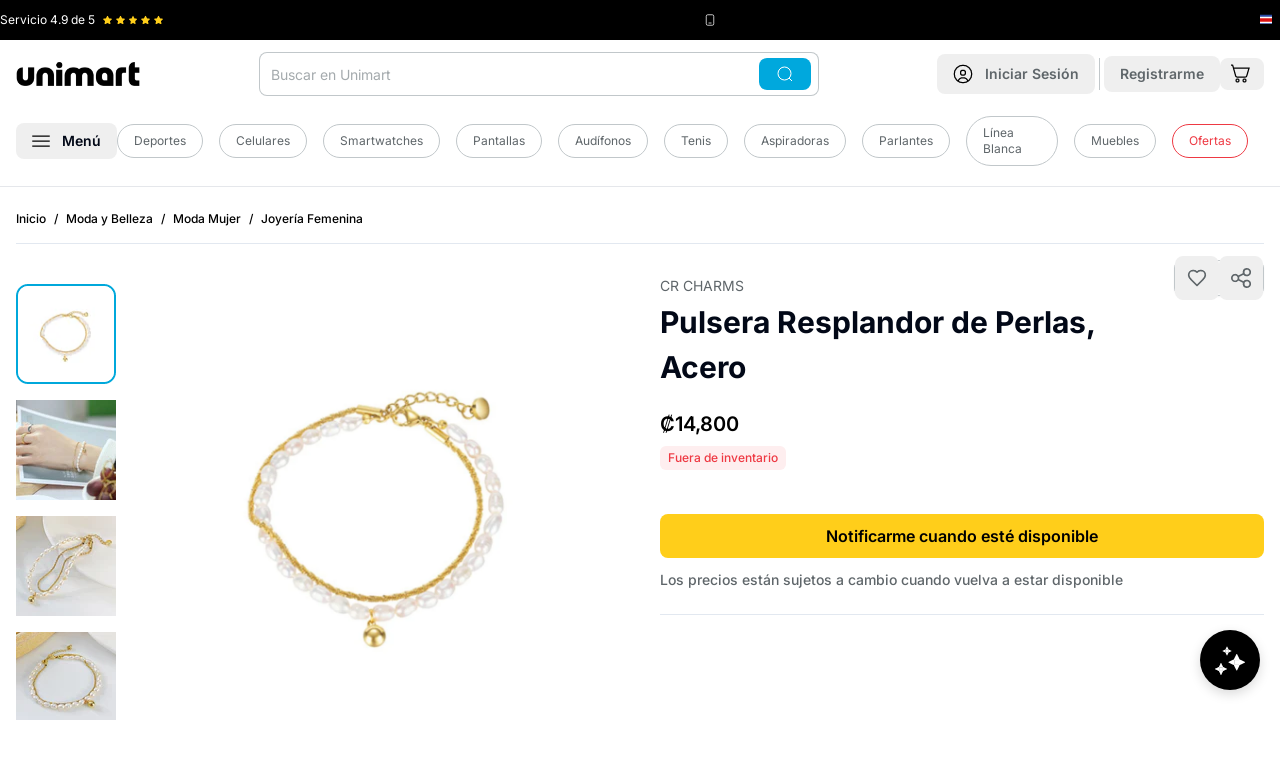

--- FILE ---
content_type: text/javascript
request_url: https://cdn.shopify.com/oxygen-v2/29406/33326/69828/2903279/assets/useHasActiveDealOfDay-DrmHm4a7.js
body_size: -372
content:
import{r as e}from"./components-CJmJNa55.js";import{t}from"./createLucideIcon-BeK2u5Hp.js";const a=({productTags:t,selectedVariantId:a,cart:n})=>{const[r,c]=e.useState(null),[o,i]=e.useState({dealActive:!1,dealOnCart:!1});return e.useEffect((()=>{n&&(n instanceof Promise?n.then(c):c(n))}),[n]),e.useEffect((()=>{i(s({tags:t,variantId:a,cartLines:(null==r?void 0:r.lines.nodes)||[]}))}),[r,t,a]),o},s=({tags:e,variantId:a,cartLines:s})=>{const n=((e,a)=>{const s=`oferta_del_dia:${t(a)}`;return e.includes(s)})(e,a);return{dealActive:n,dealOnCart:n&&s.some((e=>e.merchandise.id===a))}};export{a as u};


--- FILE ---
content_type: text/javascript
request_url: https://cdn.shopify.com/oxygen-v2/29406/33326/69828/2903279/assets/button-DuhqA6xR.js
body_size: -152
content:
import{r as e,j as t}from"./components-CJmJNa55.js";import{c as r,a as o,S as n}from"./createLucideIcon-BeK2u5Hp.js";const a=o("font-semibold inline-flex items-center justify-center whitespace-nowrap rounded-lg text-sm ring-offset-background transition-colors focus-visible:outline-none focus-visible:ring-2 focus-visible:ring-ring focus-visible:ring-offset-2 disabled:pointer-events-none disabled:opacity-50",{variants:{variant:{default:"bg-accent-yellow text-black text-black-foreground hover:bg-accent-yellow/80",destructive:"bg-destructive text-destructive-foreground hover:bg-destructive/90",outline:"border border-input bg-background hover:bg-accent hover:text-accent-foreground text-[12px] font-medium text-black",secondary:"bg-unimart-gray-25 text-black hover:bg-secondary/80 border border-unimart-gray-150",ghost:"hover:bg-accent hover:text-accent-foreground",link:"underline-offset-4 hover:underline text-[12px] font-medium"},size:{default:"px-4 py-2 min-h-8",sm:"rounded-md px-3 font-medium",lg:"rounded-md px-8 py-3",icon:"h-10 w-10"},fullWidth:{true:"w-full"}},defaultVariants:{variant:"default",size:"default"}}),i=e.forwardRef((({className:e,variant:o,size:i,fullWidth:s,asChild:d=!1,...c},l)=>{const u=d?n:"button";return t.jsx(u,{className:r(a({variant:o,size:i,fullWidth:s,className:e})),ref:l,...c})}));i.displayName="Button";export{i as B,a as b};


--- FILE ---
content_type: text/javascript
request_url: https://cdn.shopify.com/oxygen-v2/29406/33326/69828/2903279/assets/products._handle-DOXKF4EJ.js
body_size: 78399
content:
const __vite__fileDeps=["assets/ProductImage-CkHgaDbm.js","assets/components-CJmJNa55.js","assets/useMediaQuery-BLjKXmpG.js","assets/productUtils-gpLAB3tr.js","assets/createLucideIcon-BeK2u5Hp.js","assets/carousel-Zv_rH0hM.js","assets/button-DuhqA6xR.js","assets/chevron-left-B2YHA8uV.js","assets/chevron-right-BvTLLejJ.js","assets/typography-BY4GzvZg.js","assets/isNil-aV-w2MPu.js","assets/Image-CtAufLdB.js","assets/TestFreaksReviewsSection-BcI2G9EK.js","assets/badge-Bgo0QCEn.js","assets/accordion-Dk_2Q386.js","assets/index-CtIwtFUr.js","assets/chevron-down-BRfJZjS9.js","assets/progress-DPpA8nrF.js","assets/separator-Do5h7Lej.js","assets/ReviewStars-ClsaZ2CP.js","assets/TestFreaksItem-CkPFelR8.js","assets/axios-Bi9gu3CH.js","assets/input-BTWiKAXK.js","assets/plus-C9faygBB.js","assets/minus-D_t7LQ1h.js","assets/ProductsCarousel-CbdMozWo.js","assets/ProductPrimaryLabel-BkMG8pXK.js","assets/FirebaseRemoteConfigContext-CU1kwXzy.js","assets/useReviewsSummary-DDEo6PtB.js","assets/useFastShippingTag-9A3IpCkg.js","assets/ProductPrice-DTOubz5a.js","assets/Money-BJ3qGCB0.js","assets/storefront-kit.es-Bq-u5GHy.js","assets/preload-helper-5BcICery.js"],__vite__mapDeps=i=>i.map(i=>__vite__fileDeps[i]);
var e=Object.defineProperty,a=(a,n,i)=>(((a,n,i)=>{n in a?e(a,n,{enumerable:!0,configurable:!0,writable:!0,value:i}):a[n]=i})(a,"symbol"!=typeof n?n+"":n,i),i);import{_ as n}from"./preload-helper-5BcICery.js";import{j as i,r as t,R as r,C as o,H as s,K as l,g as d,I as c,A as u,L as p,h as m,i as g,c as h,e as f}from"./components-CJmJNa55.js";import{b as C,K as v}from"./index-D9bJrFDs.js";import{A as b,D as y,C as S,W as x}from"./CreateNewListForm-BGJ4fYW-.js";import{u as z}from"./use-toast-BPyOO5xE.js";import{T as w,D as j,a as A,b as L,c as N,d as T,e as E,l as P,X as q}from"./typography-BY4GzvZg.js";import{b as D,c as k,S as O,s as R,t as M,m as B,n as I,o as F,p as V}from"./createLucideIcon-BeK2u5Hp.js";import{V as H,C as J,a as _,S as U}from"./index-DdX2Hi43.js";import{i as G,b as $}from"./productUtils-gpLAB3tr.js";import{P as W}from"./ProductPrice-DTOubz5a.js";import{B as Z}from"./button-DuhqA6xR.js";import{C as Q,a as Y,d as K}from"./carousel-Zv_rH0hM.js";import{c as X,R as ee,a as ae,N as ne}from"./radio-group-BKAT46tu.js";import{u as ie,R as te}from"./popover-ji_UAW6X.js";import{c as re,A as oe,C as se,a as le,R as de}from"./index-DcK1thRA.js";import{u as ce,C as ue}from"./checkbox-D-XDaiLP.js";import{C as pe}from"./chevron-down-BRfJZjS9.js";import{C as me}from"./check-BPbRY8_4.js";import{I as ge}from"./input-BTWiKAXK.js";import{L as he}from"./label-CAz7wlnn.js";import{C as fe}from"./circle-alert-B_fF5Nbs.js";import{I as Ce}from"./Image-CtAufLdB.js";import{B as ve}from"./Breadcrumbs-AeKxltBx.js";import{B as be}from"./badge-Bgo0QCEn.js";import{S as ye}from"./separator-Do5h7Lej.js";import{R as Se}from"./ReviewStars-ClsaZ2CP.js";import{S as xe,a as ze,c as we,b as je,s as Ae,d as Le,e as Ne,i as Te}from"./tiny-invariant-9xZ0qs9x.js";import{e as Ee,t as Pe,l as qe}from"./_baseSlice-EXTeK2oA.js";import{d as De,b as ke}from"./isObject-DoNeu-l1.js";import{b as Oe}from"./dayjs.min-CzV9suB1.js";import{S as Re,P as Me}from"./ProductPrimaryLabel-BkMG8pXK.js";import{M as Be}from"./Money-BJ3qGCB0.js";import{u as Ie}from"./FirebaseRemoteConfigContext-CU1kwXzy.js";import{L as Fe}from"./LocationDropdown-CrIIaUeP.js";import{S as Ve,a as He}from"./Facebook-CeGilv8l.js";import{g as Je}from"./loaderUtils-BUXq4skc.js";import{f as _e,e as Ue,A as Ge,r as $e}from"./store-apis-DuujmNYB.js";import{L as We}from"./loader-Cmw3r_S_.js";import{u as Ze}from"./useHasActiveDealOfDay-DrmHm4a7.js";import"./es-CQzRe-EE.js";import"./chevron-left-B2YHA8uV.js";import"./chevron-right-BvTLLejJ.js";import"./index-D-spLkkz.js";import"./index-CHHTj4Th.js";import"./index-fmbSBo2b.js";import"./index-CtIwtFUr.js";import"./floating-ui.react-dom-D0LQyzK1.js";import"./axios-Bi9gu3CH.js";const Qe=(()=>{const e=new Map;return function(a,n){var i;if(0===a.length)return!1;if(!e.has(n)){const a=new Set;for(const e of function(e){if(!e)return[];if(e.startsWith("v1_"))return function(e){const a=/[ :,-]/g;let n,i=0;const t=[],r=[];let o=0,s=null;for(;n=a.exec(e);){const l=n[0],d=Number.parseInt(e.slice(i,n.index))||0;if(null!==s){for(;d>s;s++)r[o]=s,t.push([...r]);s=null}r[o]=d,"-"===l?s=d:":"===l?o++:((" "===l||","===l&&","!==e[n.index-1])&&t.push([...r]),","===l&&(r.pop(),o--)),i=a.lastIndex}const l=e.lastIndexOf("-");if(null!=s&&l>0){const a=parseInt(e.substring(l+1));for(;a>=s;s++)r[o]=s,t.push([...r])}return t}(Ye(e));throw new Error("Unsupported option value encoding")}(n)){a.add(e.join(","));for(let n=0;n<e.length;n++)a.add(e.slice(0,n+1).join(","))}e.set(n,a)}return Boolean(null==(i=e.get(n))?void 0:i.has(a.join(",")))}})(),Ye=e=>e.replace(/^v1_/,"");function Ke(e){return Object.assign({},...e.map((e=>({[e.name]:e.value}))))}function Xe(e){return JSON.stringify(Ke(e))}function ea(e,a){return Array.isArray(e)?JSON.stringify(e.map(((e,n)=>a[n][e.value]))):JSON.stringify(Object.keys(e).map(((n,i)=>a[i][e[n]])))}const aa=["options","selectedOrFirstAvailableVariant","adjacentVariants"],na=["handle","encodedVariantExistence","encodedVariantAvailability"];function ia(e,a=!1){var n;let i=!0;const t=Object.keys(e);if((a?[...aa,...na]:aa).forEach((e=>{t.includes(e)||(i=!1)})),e.options){const t=null==e?void 0:e.options[0];if(a&&!(null==t?void 0:t.name)&&(i=!1),null==(n=null==e?void 0:e.options[0])?void 0:n.optionValues){const n=e.options[0].optionValues[0];a&&!(null==n?void 0:n.name)&&(i=!1),i=!!(null==n?void 0:n.firstSelectableVariant)&&ta(n.firstSelectableVariant,0,i,a)}else i=!1}return e.selectedOrFirstAvailableVariant&&(i=ta(e.selectedOrFirstAvailableVariant,0,i,a)),e.adjacentVariants&&e.adjacentVariants[0]&&(i=ta(e.adjacentVariants[0],0,i,a)),i?e:{}}function ta(e,a,n,i){var t;let r=n;if(i&&!(null==(t=e.product)?void 0:t.handle)&&(r=!1),e.selectedOptions){const a=e.selectedOptions[0];(null==a?void 0:a.name)||(r=!1),(null==a?void 0:a.value)||(r=!1)}else r=!1;return r}const ra=D("Bike",[["circle",{cx:"18.5",cy:"17.5",r:"3.5",key:"15x4ox"}],["circle",{cx:"5.5",cy:"17.5",r:"3.5",key:"1noe27"}],["circle",{cx:"15",cy:"5",r:"1",key:"19l28e"}],["path",{d:"M12 17.5V14l-3-3 4-3 2 3h2",key:"1npguv"}]]),oa=D("CircleCheckBig",[["path",{d:"M22 11.08V12a10 10 0 1 1-5.93-9.14",key:"g774vq"}],["path",{d:"m9 11 3 3L22 4",key:"1pflzl"}]]),sa=D("CircleX",[["circle",{cx:"12",cy:"12",r:"10",key:"1mglay"}],["path",{d:"m15 9-6 6",key:"1uzhvr"}],["path",{d:"m9 9 6 6",key:"z0biqf"}]]),la=D("Heart",[["path",{d:"M19 14c1.49-1.46 3-3.21 3-5.5A5.5 5.5 0 0 0 16.5 3c-1.76 0-3 .5-4.5 2-1.5-1.5-2.74-2-4.5-2A5.5 5.5 0 0 0 2 8.5c0 2.3 1.5 4.05 3 5.5l7 7Z",key:"c3ymky"}]]),da=D("Link2",[["path",{d:"M9 17H7A5 5 0 0 1 7 7h2",key:"8i5ue5"}],["path",{d:"M15 7h2a5 5 0 1 1 0 10h-2",key:"1b9ql8"}],["line",{x1:"8",x2:"16",y1:"12",y2:"12",key:"1jonct"}]]),ca=D("LoaderCircle",[["path",{d:"M21 12a9 9 0 1 1-6.219-8.56",key:"13zald"}]]),ua=D("Package",[["path",{d:"m7.5 4.27 9 5.15",key:"1c824w"}],["path",{d:"M21 8a2 2 0 0 0-1-1.73l-7-4a2 2 0 0 0-2 0l-7 4A2 2 0 0 0 3 8v8a2 2 0 0 0 1 1.73l7 4a2 2 0 0 0 2 0l7-4A2 2 0 0 0 21 16Z",key:"hh9hay"}],["path",{d:"m3.3 7 8.7 5 8.7-5",key:"g66t2b"}],["path",{d:"M12 22V12",key:"d0xqtd"}]]),pa=D("Sparkles",[["path",{d:"M9.937 15.5A2 2 0 0 0 8.5 14.063l-6.135-1.582a.5.5 0 0 1 0-.962L8.5 9.936A2 2 0 0 0 9.937 8.5l1.582-6.135a.5.5 0 0 1 .963 0L14.063 8.5A2 2 0 0 0 15.5 9.937l6.135 1.581a.5.5 0 0 1 0 .964L15.5 14.063a2 2 0 0 0-1.437 1.437l-1.582 6.135a.5.5 0 0 1-.963 0z",key:"4pj2yx"}],["path",{d:"M20 3v4",key:"1olli1"}],["path",{d:"M22 5h-4",key:"1gvqau"}],["path",{d:"M4 17v2",key:"vumght"}],["path",{d:"M5 18H3",key:"zchphs"}]]),ma=e=>i.jsx("svg",{xmlns:"http://www.w3.org/2000/svg",width:16,height:16,fill:"none",viewBox:"0 0 16 16",...e,children:i.jsx("path",{stroke:"#5F666A",strokeLinecap:"round",strokeLinejoin:"round",strokeWidth:1.333,d:"M10.284 4.525 5.717 6.808M10.284 11.475 5.717 9.192M12.666 6a2.667 2.667 0 1 0 0-5.333 2.667 2.667 0 0 0 0 5.333M12.666 15.333a2.667 2.667 0 1 0 0-5.333 2.667 2.667 0 0 0 0 5.333M3.333 10.667a2.667 2.667 0 1 0 0-5.334 2.667 2.667 0 0 0 0 5.334"})}),ga=e=>i.jsx("svg",{xmlns:"http://www.w3.org/2000/svg",width:24,height:24,fill:"none",viewBox:"0 0 24 24",...e,children:i.jsx("path",{stroke:"#00A368",strokeLinecap:"round",strokeLinejoin:"round",strokeWidth:1.25,d:"M14.539 8.615 23 12.846v3.385l-8.461-1.693v3.385l1.692 1.692V23L12 21.308 7.77 23v-3.385l1.692-1.692V14.54L1 16.23v-3.385l8.462-4.23V3.537a2.539 2.539 0 0 1 5.077 0z"})});function ha(e,a,n){if((e=Pe(e))&&void 0===a)return ke(e);if(!e||!(a=qe(a)))return e;var i=Ae(e),t=Ae(a),r=function(e,a){for(var n=-1,i=e.length;++n<i&&je(a,e[n],0)>-1;);return n}(i,t),o=function(e,a){for(var n=e.length;n--&&je(a,e[n],0)>-1;);return n}(i,t)+1;return Le(i,r,o).join("")}var fa=Ne((function(e,a){return De(n=e)&&Ee(n)?function(e,a){var n=-1,i=ze,t=!0,r=e.length,o=[],s=a.length;if(!r)return o;200>a.length||(i=we,t=!1,a=new xe(a));e:for(;++n<r;){var l=e[n],d=l;if(l=0!==l?l:0,t&&d==d){for(var c=s;c--;)if(a[c]===d)continue e;o.push(l)}else i(a,d,undefined)||o.push(l)}return o}(e,a):[];var n}));const Ca=e=>i.jsx("svg",{xmlns:"http://www.w3.org/2000/svg",width:20,height:18,fill:"none",viewBox:"0 0 20 18",...e,children:i.jsx("path",{stroke:"#000",strokeWidth:1.25,d:"M18.5 6.5v-3a2 2 0 0 0-2-2H3a2 2 0 0 0-2 2v3m17.5 0v8a2 2 0 0 1-2 2H3a2 2 0 0 1-2-2v-8m17.5 0H1M3.5 11.5h6.25M13.5 11.5H16"})}),va=({selectedVariant:e,productTags:a,className:n})=>{if(!e)return null;const t=(()=>{let n="",i="text-accent-dark-green",t="";const r=e.quantityAvailable||0;return G(e.id,a)?(n="Limitado a 1 por persona",i="text-accent-dark-green"):9>=r&&r>0?n=`Sólo ${r} disponible(s)`:r>0?(n="Disponible",i="text-accent-dark-green"):(n="Fuera de inventario",i="text-accent-red",t="bg-[#feeeef]"),{content:n,className:i,containerClassName:t}})();return i.jsx("div",{className:k("bg-accent-light-green px-2 py-1 rounded-md inline-block",t.containerClassName,n),children:i.jsx(w,{variant:"text-link",className:k(t.className),children:t.content})})},ba=({shoesSizesGuide:e})=>{if(!e)return null;const a=e.tables[0];return a?i.jsxs(j,{children:[i.jsx(A,{asChild:!0,children:i.jsx("div",{className:"flex justify-end",children:i.jsx(Z,{variant:"link",className:"text-unimart-gray-200 underline px-0 py-0 underline-offset-2 font-normal min-h-0",children:a.title})})}),i.jsxs(L,{children:[i.jsxs(N,{children:[i.jsx(T,{asChild:!0,children:i.jsx(w,{variant:"h3",className:"text-left",children:a.title})}),i.jsx(E,{className:"hidden",children:"Guía de tallas"})]}),i.jsx("div",{className:"firebase-modal-content overflow-y-auto lg:max-h-[450px]",children:i.jsxs("table",{children:[i.jsx("thead",{children:i.jsx("tr",{children:a.columns.map(((e,a)=>i.jsx("th",{children:e},a)))})}),i.jsx("tbody",{children:a.resourceTableRows.map(((e,a)=>i.jsx("tr",{children:e.values.map(((e,a)=>i.jsx("td",{children:e},a)))},a)))})]})})]})]}):null};function ya(e,a,{checkForDefaultPrevented:n=!0}={}){return function(i){if(null==e||e(i),!1===n||!i.defaultPrevented)return null==a?void 0:a(i)}}function Sa(...e){const a=e[0];if(1===e.length)return a;const n=()=>{const n=e.map((e=>({useScope:e(),scopeName:e.scopeName})));return function(e){const i=n.reduce(((a,{useScope:n,scopeName:i})=>({...a,...n(e)[`__scope${i}`]})),{});return t.useMemo((()=>({[`__scope${a.scopeName}`]:i})),[i])}};return n.scopeName=a.scopeName,n}function xa(...e){return t.useCallback(function(...e){return a=>e.forEach((e=>function(e,a){"function"==typeof e?e(a):null!=e&&(e.current=a)}(e,a)))}(...e),e)}function za(...e){const a=e[0];if(1===e.length)return a;const n=()=>{const n=e.map((e=>({useScope:e(),scopeName:e.scopeName})));return function(e){const i=n.reduce(((a,{useScope:n,scopeName:i})=>({...a,...n(e)[`__scope${i}`]})),{});return t.useMemo((()=>({[`__scope${a.scopeName}`]:i})),[i])}};return n.scopeName=a.scopeName,n}var wa=t.createContext(void 0),ja=["a","button","div","form","h2","h3","img","input","label","li","nav","ol","p","span","svg","ul"].reduce(((e,a)=>{const n=t.forwardRef(((e,n)=>{const{asChild:t,...r}=e,o=t?O:a;return"undefined"!=typeof window&&(window[Symbol.for("radix-ui")]=!0),i.jsx(o,{...r,ref:n})}));return n.displayName=`Primitive.${a}`,{...e,[a]:n}}),{});function Aa(e){const a=t.useRef(e);return t.useEffect((()=>{a.current=e})),t.useMemo((()=>(...e)=>{var n;return null==(n=a.current)?void 0:n.call(a,...e)}),[])}var La,Na="dismissableLayer.update",Ta=t.createContext({layers:new Set,layersWithOutsidePointerEventsDisabled:new Set,branches:new Set}),Ea=t.forwardRef(((e,a)=>{var n;const{disableOutsidePointerEvents:r=!1,onEscapeKeyDown:o,onPointerDownOutside:s,onFocusOutside:l,onInteractOutside:d,onDismiss:c,...u}=e,p=t.useContext(Ta),[m,g]=t.useState(null),h=null!=(n=null==m?void 0:m.ownerDocument)?n:null==globalThis?void 0:globalThis.document,[,f]=t.useState({}),C=xa(a,(e=>g(e))),v=Array.from(p.layers),[b]=[...p.layersWithOutsidePointerEventsDisabled].slice(-1),y=v.indexOf(b),S=m?v.indexOf(m):-1,x=p.layersWithOutsidePointerEventsDisabled.size>0,z=S>=y,w=function(e,a=(null==globalThis?void 0:globalThis.document)){const n=Aa(e),i=t.useRef(!1),r=t.useRef((()=>{}));return t.useEffect((()=>{const e=e=>{if(e.target&&!i.current){let i=function(){qa("dismissableLayer.pointerDownOutside",n,t,{discrete:!0})};const t={originalEvent:e};"touch"===e.pointerType?(a.removeEventListener("click",r.current),r.current=i,a.addEventListener("click",r.current,{once:!0})):i()}else a.removeEventListener("click",r.current);i.current=!1},t=window.setTimeout((()=>{a.addEventListener("pointerdown",e)}),0);return()=>{window.clearTimeout(t),a.removeEventListener("pointerdown",e),a.removeEventListener("click",r.current)}}),[a,n]),{onPointerDownCapture:()=>i.current=!0}}((e=>{const a=e.target,n=[...p.branches].some((e=>e.contains(a)));z&&!n&&(null==s||s(e),null==d||d(e),e.defaultPrevented||null==c||c())}),h),j=function(e,a=(null==globalThis?void 0:globalThis.document)){const n=Aa(e),i=t.useRef(!1);return t.useEffect((()=>{const e=e=>{e.target&&!i.current&&qa("dismissableLayer.focusOutside",n,{originalEvent:e},{discrete:!1})};return a.addEventListener("focusin",e),()=>a.removeEventListener("focusin",e)}),[a,n]),{onFocusCapture:()=>i.current=!0,onBlurCapture:()=>i.current=!1}}((e=>{const a=e.target;[...p.branches].some((e=>e.contains(a)))||(null==l||l(e),null==d||d(e),e.defaultPrevented||null==c||c())}),h);return function(e,a=(null==globalThis?void 0:globalThis.document)){const n=Aa(e);t.useEffect((()=>{const e=e=>{"Escape"===e.key&&n(e)};return a.addEventListener("keydown",e,{capture:!0}),()=>a.removeEventListener("keydown",e,{capture:!0})}),[n,a])}((e=>{S===p.layers.size-1&&(null==o||o(e),!e.defaultPrevented&&c&&(e.preventDefault(),c()))}),h),t.useEffect((()=>{if(m)return r&&(0===p.layersWithOutsidePointerEventsDisabled.size&&(La=h.body.style.pointerEvents,h.body.style.pointerEvents="none"),p.layersWithOutsidePointerEventsDisabled.add(m)),p.layers.add(m),Pa(),()=>{r&&1===p.layersWithOutsidePointerEventsDisabled.size&&(h.body.style.pointerEvents=La)}}),[m,h,r,p]),t.useEffect((()=>()=>{m&&(p.layers.delete(m),p.layersWithOutsidePointerEventsDisabled.delete(m),Pa())}),[m,p]),t.useEffect((()=>{const e=()=>f({});return document.addEventListener(Na,e),()=>document.removeEventListener(Na,e)}),[]),i.jsx(ja.div,{...u,ref:C,style:{pointerEvents:x?z?"auto":"none":void 0,...e.style},onFocusCapture:ya(e.onFocusCapture,j.onFocusCapture),onBlurCapture:ya(e.onBlurCapture,j.onBlurCapture),onPointerDownCapture:ya(e.onPointerDownCapture,w.onPointerDownCapture)})}));function Pa(){const e=new CustomEvent(Na);document.dispatchEvent(e)}function qa(e,a,n,{discrete:i}){const t=n.originalEvent.target,r=new CustomEvent(e,{bubbles:!1,cancelable:!0,detail:n});a&&t.addEventListener(e,a,{once:!0}),i?function(e,a){e&&o.flushSync((()=>e.dispatchEvent(a)))}(t,r):t.dispatchEvent(r)}Ea.displayName="DismissableLayer",t.forwardRef(((e,a)=>{const n=t.useContext(Ta),r=t.useRef(null),o=xa(a,r);return t.useEffect((()=>{const e=r.current;if(e)return n.branches.add(e),()=>{n.branches.delete(e)}}),[n.branches]),i.jsx(ja.div,{...e,ref:o})})).displayName="DismissableLayerBranch";var Da="focusScope.autoFocusOnMount",ka="focusScope.autoFocusOnUnmount",Oa={bubbles:!1,cancelable:!0},Ra=t.forwardRef(((e,a)=>{const{loop:n=!1,trapped:r=!1,onMountAutoFocus:o,onUnmountAutoFocus:s,...l}=e,[d,c]=t.useState(null),u=Aa(o),p=Aa(s),m=t.useRef(null),g=xa(a,(e=>c(e))),h=t.useRef({paused:!1,pause(){this.paused=!0},resume(){this.paused=!1}}).current;t.useEffect((()=>{if(r){let e=function(e){if(h.paused||!d)return;const a=e.target;d.contains(a)?m.current=a:Fa(m.current,{select:!0})},a=function(e){if(h.paused||!d)return;const a=e.relatedTarget;null!==a&&(d.contains(a)||Fa(m.current,{select:!0}))},n=function(e){if(document.activeElement===document.body)for(const a of e)a.removedNodes.length>0&&Fa(d)};document.addEventListener("focusin",e),document.addEventListener("focusout",a);const i=new MutationObserver(n);return d&&i.observe(d,{childList:!0,subtree:!0}),()=>{document.removeEventListener("focusin",e),document.removeEventListener("focusout",a),i.disconnect()}}}),[r,d,h.paused]),t.useEffect((()=>{if(d){Va.add(h);const e=document.activeElement;if(!d.contains(e)){const a=new CustomEvent(Da,Oa);d.addEventListener(Da,u),d.dispatchEvent(a),a.defaultPrevented||(function(e,{select:a=!1}={}){const n=document.activeElement;for(const i of e)if(Fa(i,{select:a}),document.activeElement!==n)return}(Ma(d).filter((e=>"A"!==e.tagName)),{select:!0}),document.activeElement===e&&Fa(d))}return()=>{d.removeEventListener(Da,u),setTimeout((()=>{const a=new CustomEvent(ka,Oa);d.addEventListener(ka,p),d.dispatchEvent(a),a.defaultPrevented||Fa(null!=e?e:document.body,{select:!0}),d.removeEventListener(ka,p),Va.remove(h)}),0)}}}),[d,u,p,h]);const f=t.useCallback((e=>{if(!n&&!r)return;if(h.paused)return;const a="Tab"===e.key&&!e.altKey&&!e.ctrlKey&&!e.metaKey,i=document.activeElement;if(a&&i){const a=e.currentTarget,[t,r]=function(e){const a=Ma(e);return[Ba(a,e),Ba(a.reverse(),e)]}(a);t&&r?e.shiftKey||i!==r?e.shiftKey&&i===t&&(e.preventDefault(),n&&Fa(r,{select:!0})):(e.preventDefault(),n&&Fa(t,{select:!0})):i===a&&e.preventDefault()}}),[n,r,h.paused]);return i.jsx(ja.div,{tabIndex:-1,...l,ref:g,onKeyDown:f})}));function Ma(e){const a=[],n=document.createTreeWalker(e,NodeFilter.SHOW_ELEMENT,{acceptNode:e=>{const a="INPUT"===e.tagName&&"hidden"===e.type;return e.disabled||e.hidden||a||0>e.tabIndex?NodeFilter.FILTER_SKIP:NodeFilter.FILTER_ACCEPT}});for(;n.nextNode();)a.push(n.currentNode);return a}function Ba(e,a){for(const n of e)if(!Ia(n,{upTo:a}))return n}function Ia(e,{upTo:a}){if("hidden"===getComputedStyle(e).visibility)return!0;for(;e;){if(void 0!==a&&e===a)return!1;if("none"===getComputedStyle(e).display)return!0;e=e.parentElement}return!1}function Fa(e,{select:a=!1}={}){if(e&&e.focus){const n=document.activeElement;e.focus({preventScroll:!0}),e!==n&&function(e){return e instanceof HTMLInputElement&&"select"in e}(e)&&a&&e.select()}}Ra.displayName="FocusScope";var Va=function(){let e=[];return{add(a){const n=e[0];a!==n&&(null==n||n.pause()),e=Ha(e,a),e.unshift(a)},remove(a){var n;e=Ha(e,a),null==(n=e[0])||n.resume()}}}();function Ha(e,a){const n=[...e],i=n.indexOf(a);return-1!==i&&n.splice(i,1),n}var Ja=Boolean(null==globalThis?void 0:globalThis.document)?t.useLayoutEffect:()=>{},_a=s["useId".toString()]||(()=>{}),Ua=0;function Ga(e){const[a,n]=t.useState(_a());return Ja((()=>{n((e=>null!=e?e:String(Ua++)))}),[e]),a?`radix-${a}`:""}var $a=t.forwardRef(((e,a)=>{var n;const{container:r,...o}=e,[s,d]=t.useState(!1);Ja((()=>d(!0)),[]);const c=r||s&&(null==(n=null==globalThis?void 0:globalThis.document)?void 0:n.body);return c?l.createPortal(i.jsx(ja.div,{...o,ref:a}),c):null}));function Wa({prop:e,defaultProp:a,onChange:n=()=>{}}){const[i,r]=function({defaultProp:e,onChange:a}){const n=t.useState(e),[i]=n,r=t.useRef(i),o=Aa(a);return t.useEffect((()=>{r.current!==i&&(o(i),r.current=i)}),[i,r,o]),n}({defaultProp:a,onChange:n}),o=void 0!==e,s=o?e:i,l=Aa(n);return[s,t.useCallback((a=>{if(o){const n="function"==typeof a?a(e):a;n!==e&&l(n)}else r(a)}),[o,e,r,l])]}$a.displayName="Portal";var Za=[" ","Enter","ArrowUp","ArrowDown"],Qa=[" ","Enter"],Ya="Select",[Ka,Xa,en]=function(e){const a=e+"CollectionProvider",[n,o]=function(e,a=[]){let n=[];const r=()=>{const a=n.map((e=>t.createContext(e)));return function(n){const i=(null==n?void 0:n[e])||a;return t.useMemo((()=>({[`__scope${e}`]:{...n,[e]:i}})),[n,i])}};return r.scopeName=e,[function(a,r){const o=t.createContext(r),s=n.length;function l(a){const{scope:n,children:r,...l}=a,d=(null==n?void 0:n[e][s])||o,c=t.useMemo((()=>l),Object.values(l));return i.jsx(d.Provider,{value:c,children:r})}return n=[...n,r],l.displayName=a+"Provider",[l,function(n,i){const l=(null==i?void 0:i[e][s])||o,d=t.useContext(l);if(d)return d;if(void 0!==r)return r;throw new Error(`\`${n}\` must be used within \`${a}\``)}]},Sa(r,...a)]}(a),[s,l]=n(a,{collectionRef:{current:null},itemMap:new Map}),d=e=>{const{scope:a,children:n}=e,t=r.useRef(null),o=r.useRef(new Map).current;return i.jsx(s,{scope:a,itemMap:o,collectionRef:t,children:n})};d.displayName=a;const c=e+"CollectionSlot",u=r.forwardRef(((e,a)=>{const{scope:n,children:t}=e,r=xa(a,l(c,n).collectionRef);return i.jsx(O,{ref:r,children:t})}));u.displayName=c;const p=e+"CollectionItemSlot",m="data-radix-collection-item",g=r.forwardRef(((e,a)=>{const{scope:n,children:t,...o}=e,s=r.useRef(null),d=xa(a,s),c=l(p,n);return r.useEffect((()=>(c.itemMap.set(s,{ref:s,...o}),()=>{c.itemMap.delete(s)}))),i.jsx(O,{[m]:"",ref:d,children:t})}));return g.displayName=p,[{Provider:d,Slot:u,ItemSlot:g},function(a){const n=l(e+"CollectionConsumer",a);return r.useCallback((()=>{const e=n.collectionRef.current;if(!e)return[];const a=Array.from(e.querySelectorAll(`[${m}]`));return Array.from(n.itemMap.values()).sort(((e,n)=>a.indexOf(e.ref.current)-a.indexOf(n.ref.current)))}),[n.collectionRef,n.itemMap])},o]}(Ya),[an,nn]=function(e,a=[]){let n=[];const r=()=>{const a=n.map((e=>t.createContext(e)));return function(n){const i=(null==n?void 0:n[e])||a;return t.useMemo((()=>({[`__scope${e}`]:{...n,[e]:i}})),[n,i])}};return r.scopeName=e,[function(a,r){const o=t.createContext(r),s=n.length;n=[...n,r];const l=a=>{var n;const{scope:r,children:l,...d}=a,c=(null==(n=null==r?void 0:r[e])?void 0:n[s])||o,u=t.useMemo((()=>d),Object.values(d));return i.jsx(c.Provider,{value:u,children:l})};return l.displayName=a+"Provider",[l,function(n,i){var l;const d=(null==(l=null==i?void 0:i[e])?void 0:l[s])||o,c=t.useContext(d);if(c)return c;if(void 0!==r)return r;throw new Error(`\`${n}\` must be used within \`${a}\``)}]},za(r,...a)]}(Ya,[en,re]),tn=re(),[rn,on]=an(Ya),[sn,ln]=an(Ya),dn=e=>{const{__scopeSelect:a,children:n,open:r,defaultOpen:o,onOpenChange:s,value:l,defaultValue:d,onValueChange:c,dir:u,name:p,autoComplete:m,disabled:g,required:h,form:f}=e,C=tn(a),[v,b]=t.useState(null),[y,S]=t.useState(null),[x,z]=t.useState(!1),w=function(e){const a=t.useContext(wa);return e||a||"ltr"}(u),[j=!1,A]=Wa({prop:r,defaultProp:o,onChange:s}),[L,N]=Wa({prop:l,defaultProp:d,onChange:c}),T=t.useRef(null),E=!v||f||!!v.closest("form"),[P,q]=t.useState(new Set),D=Array.from(P).map((e=>e.props.value)).join(";");return i.jsx(de,{...C,children:i.jsxs(rn,{required:h,scope:a,trigger:v,onTriggerChange:b,valueNode:y,onValueNodeChange:S,valueNodeHasChildren:x,onValueNodeHasChildrenChange:z,contentId:Ga(),value:L,onValueChange:N,open:j,onOpenChange:A,dir:w,triggerPointerDownPosRef:T,disabled:g,children:[i.jsx(Ka.Provider,{scope:a,children:i.jsx(sn,{scope:e.__scopeSelect,onNativeOptionAdd:t.useCallback((e=>{q((a=>new Set(a).add(e)))}),[]),onNativeOptionRemove:t.useCallback((e=>{q((a=>{const n=new Set(a);return n.delete(e),n}))}),[]),children:n})}),E?i.jsxs(Qn,{"aria-hidden":!0,required:h,tabIndex:-1,name:p,autoComplete:m,value:L,onChange:e=>N(e.target.value),disabled:g,form:f,children:[void 0===L?i.jsx("option",{value:""}):null,Array.from(P)]},D):null]})})};dn.displayName=Ya;var cn="SelectTrigger",un=t.forwardRef(((e,a)=>{const{__scopeSelect:n,disabled:r=!1,...o}=e,s=tn(n),l=on(cn,n),d=l.disabled||r,c=xa(a,l.onTriggerChange),u=Xa(n),p=t.useRef("touch"),[m,g,h]=Yn((e=>{const a=u().filter((e=>!e.disabled)),n=a.find((e=>e.value===l.value)),i=Kn(a,e,n);void 0!==i&&l.onValueChange(i.value)})),f=e=>{d||(l.onOpenChange(!0),h()),e&&(l.triggerPointerDownPosRef.current={x:Math.round(e.pageX),y:Math.round(e.pageY)})};return i.jsx(oe,{asChild:!0,...s,children:i.jsx(ja.button,{type:"button",role:"combobox","aria-controls":l.contentId,"aria-expanded":l.open,"aria-required":l.required,"aria-autocomplete":"none",dir:l.dir,"data-state":l.open?"open":"closed",disabled:d,"data-disabled":d?"":void 0,"data-placeholder":Zn(l.value)?"":void 0,...o,ref:c,onClick:ya(o.onClick,(e=>{e.currentTarget.focus(),"mouse"!==p.current&&f(e)})),onPointerDown:ya(o.onPointerDown,(e=>{p.current=e.pointerType;const a=e.target;a.hasPointerCapture(e.pointerId)&&a.releasePointerCapture(e.pointerId),0===e.button&&!1===e.ctrlKey&&"mouse"===e.pointerType&&(f(e),e.preventDefault())})),onKeyDown:ya(o.onKeyDown,(e=>{const a=""!==m.current;e.ctrlKey||e.altKey||e.metaKey||1!==e.key.length||g(e.key),a&&" "===e.key||Za.includes(e.key)&&(f(),e.preventDefault())}))})})}));un.displayName=cn;var pn="SelectValue",mn=t.forwardRef(((e,a)=>{const{__scopeSelect:n,className:t,style:r,children:o,placeholder:s="",...l}=e,d=on(pn,n),{onValueNodeHasChildrenChange:c}=d,u=void 0!==o,p=xa(a,d.onValueNodeChange);return Ja((()=>{c(u)}),[c,u]),i.jsx(ja.span,{...l,ref:p,style:{pointerEvents:"none"},children:Zn(d.value)?i.jsx(i.Fragment,{children:s}):o})}));mn.displayName=pn;var gn=t.forwardRef(((e,a)=>{const{__scopeSelect:n,children:t,...r}=e;return i.jsx(ja.span,{"aria-hidden":!0,...r,ref:a,children:t||"▼"})}));gn.displayName="SelectIcon";var hn=e=>i.jsx($a,{asChild:!0,...e});hn.displayName="SelectPortal";var fn="SelectContent",Cn=t.forwardRef(((e,a)=>{const n=on(fn,e.__scopeSelect),[r,s]=t.useState();if(Ja((()=>{s(new DocumentFragment)}),[]),!n.open){const a=r;return a?o.createPortal(i.jsx(bn,{scope:e.__scopeSelect,children:i.jsx(Ka.Slot,{scope:e.__scopeSelect,children:i.jsx("div",{children:e.children})})}),a):null}return i.jsx(Sn,{...e,ref:a})}));Cn.displayName=fn;var vn=10,[bn,yn]=an(fn),Sn=t.forwardRef(((e,a)=>{const{__scopeSelect:n,position:r="item-aligned",onCloseAutoFocus:o,onEscapeKeyDown:s,onPointerDownOutside:l,side:d,sideOffset:c,align:u,alignOffset:p,arrowPadding:m,collisionBoundary:g,collisionPadding:h,sticky:f,hideWhenDetached:C,avoidCollisions:v,...b}=e,y=on(fn,n),[S,x]=t.useState(null),[z,w]=t.useState(null),j=xa(a,(e=>x(e))),[A,L]=t.useState(null),[N,T]=t.useState(null),E=Xa(n),[q,D]=t.useState(!1),k=t.useRef(!1);t.useEffect((()=>{if(S)return P(S)}),[S]),ie();const R=t.useCallback((e=>{const[a,...n]=E().map((e=>e.ref.current)),[i]=n.slice(-1),t=document.activeElement;for(const r of e){if(r===t)return;if(null==r||r.scrollIntoView({block:"nearest"}),r===a&&z&&(z.scrollTop=0),r===i&&z&&(z.scrollTop=z.scrollHeight),null==r||r.focus(),document.activeElement!==t)return}}),[E,z]),M=t.useCallback((()=>R([A,S])),[R,A,S]);t.useEffect((()=>{q&&M()}),[q,M]);const{onOpenChange:B,triggerPointerDownPosRef:I}=y;t.useEffect((()=>{if(S){let e={x:0,y:0};const a=a=>{var n,i,t,r;e={x:Math.abs(Math.round(a.pageX)-(null!=(i=null==(n=I.current)?void 0:n.x)?i:0)),y:Math.abs(Math.round(a.pageY)-(null!=(r=null==(t=I.current)?void 0:t.y)?r:0))}},n=n=>{e.x>10||e.y>10?S.contains(n.target)||B(!1):n.preventDefault(),document.removeEventListener("pointermove",a),I.current=null};return null!==I.current&&(document.addEventListener("pointermove",a),document.addEventListener("pointerup",n,{capture:!0,once:!0})),()=>{document.removeEventListener("pointermove",a),document.removeEventListener("pointerup",n,{capture:!0})}}}),[S,B,I]),t.useEffect((()=>{const e=()=>B(!1);return window.addEventListener("blur",e),window.addEventListener("resize",e),()=>{window.removeEventListener("blur",e),window.removeEventListener("resize",e)}}),[B]);const[F,V]=Yn((e=>{const a=E().filter((e=>!e.disabled)),n=a.find((e=>e.ref.current===document.activeElement)),i=Kn(a,e,n);i&&setTimeout((()=>i.ref.current.focus()))})),H=t.useCallback(((e,a,n)=>{const i=!k.current&&!n;(void 0!==y.value&&y.value===a||i)&&(L(e),i&&(k.current=!0))}),[y.value]),J=t.useCallback((()=>null==S?void 0:S.focus()),[S]),_=t.useCallback(((e,a,n)=>{const i=!k.current&&!n;(void 0!==y.value&&y.value===a||i)&&T(e)}),[y.value]),U="popper"===r?zn:xn,G=U===zn?{side:d,sideOffset:c,align:u,alignOffset:p,arrowPadding:m,collisionBoundary:g,collisionPadding:h,sticky:f,hideWhenDetached:C,avoidCollisions:v}:{};return i.jsx(bn,{scope:n,content:S,viewport:z,onViewportChange:w,itemRefCallback:H,selectedItem:A,onItemLeave:J,itemTextRefCallback:_,focusSelectedItem:M,selectedItemText:N,position:r,isPositioned:q,searchRef:F,children:i.jsx(te,{as:O,allowPinchZoom:!0,children:i.jsx(Ra,{asChild:!0,trapped:y.open,onMountAutoFocus:e=>{e.preventDefault()},onUnmountAutoFocus:ya(o,(e=>{var a;null==(a=y.trigger)||a.focus({preventScroll:!0}),e.preventDefault()})),children:i.jsx(Ea,{asChild:!0,disableOutsidePointerEvents:!0,onEscapeKeyDown:s,onPointerDownOutside:l,onFocusOutside:e=>e.preventDefault(),onDismiss:()=>y.onOpenChange(!1),children:i.jsx(U,{role:"listbox",id:y.contentId,"data-state":y.open?"open":"closed",dir:y.dir,onContextMenu:e=>e.preventDefault(),...b,...G,onPlaced:()=>D(!0),ref:j,style:{display:"flex",flexDirection:"column",outline:"none",...b.style},onKeyDown:ya(b.onKeyDown,(e=>{const a=e.ctrlKey||e.altKey||e.metaKey;if("Tab"===e.key&&e.preventDefault(),a||1!==e.key.length||V(e.key),["ArrowUp","ArrowDown","Home","End"].includes(e.key)){let a=E().filter((e=>!e.disabled)).map((e=>e.ref.current));if(["ArrowUp","End"].includes(e.key)&&(a=a.slice().reverse()),["ArrowUp","ArrowDown"].includes(e.key)){const n=e.target,i=a.indexOf(n);a=a.slice(i+1)}setTimeout((()=>R(a))),e.preventDefault()}}))})})})})})}));Sn.displayName="SelectContentImpl";var xn=t.forwardRef(((e,a)=>{const{__scopeSelect:n,onPlaced:r,...o}=e,s=on(fn,n),l=yn(fn,n),[d,c]=t.useState(null),[u,p]=t.useState(null),m=xa(a,(e=>p(e))),g=Xa(n),h=t.useRef(!1),f=t.useRef(!0),{viewport:C,selectedItem:v,selectedItemText:b,focusSelectedItem:y}=l,S=t.useCallback((()=>{if(s.trigger&&s.valueNode&&d&&u&&C&&v&&b){const e=s.trigger.getBoundingClientRect(),a=u.getBoundingClientRect(),n=s.valueNode.getBoundingClientRect(),i=b.getBoundingClientRect();if("rtl"!==s.dir){const t=i.left-a.left,r=n.left-t,o=e.left-r,s=e.width+o,l=Math.max(s,a.width),c=window.innerWidth-vn,u=X(r,[vn,Math.max(vn,c-l)]);d.style.minWidth=s+"px",d.style.left=u+"px"}else{const t=a.right-i.right,r=window.innerWidth-n.right-t,o=window.innerWidth-e.right-r,s=e.width+o,l=Math.max(s,a.width),c=window.innerWidth-vn,u=X(r,[vn,Math.max(vn,c-l)]);d.style.minWidth=s+"px",d.style.right=u+"px"}const t=g(),o=window.innerHeight-2*vn,l=C.scrollHeight,c=window.getComputedStyle(u),p=parseInt(c.borderTopWidth,10),m=parseInt(c.paddingTop,10),f=parseInt(c.borderBottomWidth,10),y=p+m+l+parseInt(c.paddingBottom,10)+f,S=Math.min(5*v.offsetHeight,y),x=window.getComputedStyle(C),z=parseInt(x.paddingTop,10),w=parseInt(x.paddingBottom,10),j=e.top+e.height/2-vn,A=o-j,L=v.offsetHeight/2,N=p+m+(v.offsetTop+L),T=y-N;if(j<N){const e=t.length>0&&v===t[0].ref.current;d.style.top="0px";const a=Math.max(j,p+C.offsetTop+(e?z:0)+L)+T;d.style.height=a+"px",C.scrollTop=N-j+C.offsetTop}else{const e=t.length>0&&v===t[t.length-1].ref.current;d.style.bottom="0px";const a=u.clientHeight-C.offsetTop-C.offsetHeight,n=N+Math.max(A,L+(e?w:0)+a+f);d.style.height=n+"px"}d.style.margin=`${vn}px 0`,d.style.minHeight=S+"px",d.style.maxHeight=o+"px",null==r||r(),requestAnimationFrame((()=>h.current=!0))}}),[g,s.trigger,s.valueNode,d,u,C,v,b,s.dir,r]);Ja((()=>S()),[S]);const[x,z]=t.useState();Ja((()=>{u&&z(window.getComputedStyle(u).zIndex)}),[u]);const w=t.useCallback((e=>{e&&!0===f.current&&(S(),null==y||y(),f.current=!1)}),[S,y]);return i.jsx(wn,{scope:n,contentWrapper:d,shouldExpandOnScrollRef:h,onScrollButtonChange:w,children:i.jsx("div",{ref:c,style:{display:"flex",flexDirection:"column",position:"fixed",zIndex:x},children:i.jsx(ja.div,{...o,ref:m,style:{boxSizing:"border-box",maxHeight:"100%",...o.style}})})})}));xn.displayName="SelectItemAlignedPosition";var zn=t.forwardRef(((e,a)=>{const{__scopeSelect:n,align:t="start",collisionPadding:r=vn,...o}=e,s=tn(n);return i.jsx(se,{...s,...o,ref:a,align:t,collisionPadding:r,style:{boxSizing:"border-box",...o.style,"--radix-select-content-transform-origin":"var(--radix-popper-transform-origin)","--radix-select-content-available-width":"var(--radix-popper-available-width)","--radix-select-content-available-height":"var(--radix-popper-available-height)","--radix-select-trigger-width":"var(--radix-popper-anchor-width)","--radix-select-trigger-height":"var(--radix-popper-anchor-height)"}})}));zn.displayName="SelectPopperPosition";var[wn,jn]=an(fn,{}),An="SelectViewport",Ln=t.forwardRef(((e,a)=>{const{__scopeSelect:n,nonce:r,...o}=e,s=yn(An,n),l=jn(An,n),d=xa(a,s.onViewportChange),c=t.useRef(0);return i.jsxs(i.Fragment,{children:[i.jsx("style",{dangerouslySetInnerHTML:{__html:"[data-radix-select-viewport]{scrollbar-width:none;-ms-overflow-style:none;-webkit-overflow-scrolling:touch;}[data-radix-select-viewport]::-webkit-scrollbar{display:none}"},nonce:r}),i.jsx(Ka.Slot,{scope:n,children:i.jsx(ja.div,{"data-radix-select-viewport":"",role:"presentation",...o,ref:d,style:{position:"relative",flex:1,overflow:"hidden auto",...o.style},onScroll:ya(o.onScroll,(e=>{const a=e.currentTarget,{contentWrapper:n,shouldExpandOnScrollRef:i}=l;if((null==i?void 0:i.current)&&n){const e=Math.abs(c.current-a.scrollTop);if(e>0){const i=window.innerHeight-2*vn,t=parseFloat(n.style.minHeight),r=parseFloat(n.style.height),o=Math.max(t,r);if(i>o){const t=o+e,r=Math.min(i,t),s=t-r;n.style.height=r+"px","0px"===n.style.bottom&&(a.scrollTop=s>0?s:0,n.style.justifyContent="flex-end")}}}c.current=a.scrollTop}))})})]})}));Ln.displayName=An;var Nn="SelectGroup",[Tn,En]=an(Nn),Pn=t.forwardRef(((e,a)=>{const{__scopeSelect:n,...t}=e,r=Ga();return i.jsx(Tn,{scope:n,id:r,children:i.jsx(ja.div,{role:"group","aria-labelledby":r,...t,ref:a})})}));Pn.displayName=Nn;var qn="SelectLabel",Dn=t.forwardRef(((e,a)=>{const{__scopeSelect:n,...t}=e,r=En(qn,n);return i.jsx(ja.div,{id:r.id,...t,ref:a})}));Dn.displayName=qn;var kn="SelectItem",[On,Rn]=an(kn),Mn=t.forwardRef(((e,a)=>{const{__scopeSelect:n,value:r,disabled:o=!1,textValue:s,...l}=e,d=on(kn,n),c=yn(kn,n),u=d.value===r,[p,m]=t.useState(null!=s?s:""),[g,h]=t.useState(!1),f=xa(a,(e=>{var a;return null==(a=c.itemRefCallback)?void 0:a.call(c,e,r,o)})),C=Ga(),v=t.useRef("touch"),b=()=>{o||(d.onValueChange(r),d.onOpenChange(!1))};if(""===r)throw new Error("A <Select.Item /> must have a value prop that is not an empty string. This is because the Select value can be set to an empty string to clear the selection and show the placeholder.");return i.jsx(On,{scope:n,value:r,disabled:o,textId:C,isSelected:u,onItemTextChange:t.useCallback((e=>{m((a=>{var n;return a||(null!=(n=null==e?void 0:e.textContent)?n:"").trim()}))}),[]),children:i.jsx(Ka.ItemSlot,{scope:n,value:r,disabled:o,textValue:p,children:i.jsx(ja.div,{role:"option","aria-labelledby":C,"data-highlighted":g?"":void 0,"aria-selected":u&&g,"data-state":u?"checked":"unchecked","aria-disabled":o||void 0,"data-disabled":o?"":void 0,tabIndex:o?void 0:-1,...l,ref:f,onFocus:ya(l.onFocus,(()=>h(!0))),onBlur:ya(l.onBlur,(()=>h(!1))),onClick:ya(l.onClick,(()=>{"mouse"!==v.current&&b()})),onPointerUp:ya(l.onPointerUp,(()=>{"mouse"===v.current&&b()})),onPointerDown:ya(l.onPointerDown,(e=>{v.current=e.pointerType})),onPointerMove:ya(l.onPointerMove,(e=>{var a;v.current=e.pointerType,o?null==(a=c.onItemLeave)||a.call(c):"mouse"===v.current&&e.currentTarget.focus({preventScroll:!0})})),onPointerLeave:ya(l.onPointerLeave,(e=>{var a;e.currentTarget===document.activeElement&&(null==(a=c.onItemLeave)||a.call(c))})),onKeyDown:ya(l.onKeyDown,(e=>{var a;""!==(null==(a=c.searchRef)?void 0:a.current)&&" "===e.key||(Qa.includes(e.key)&&b()," "===e.key&&e.preventDefault())}))})})})}));Mn.displayName=kn;var Bn="SelectItemText",In=t.forwardRef(((e,a)=>{const{__scopeSelect:n,className:r,style:s,...l}=e,d=on(Bn,n),c=yn(Bn,n),u=Rn(Bn,n),p=ln(Bn,n),[m,g]=t.useState(null),h=xa(a,(e=>g(e)),u.onItemTextChange,(e=>{var a;return null==(a=c.itemTextRefCallback)?void 0:a.call(c,e,u.value,u.disabled)})),f=null==m?void 0:m.textContent,C=t.useMemo((()=>i.jsx("option",{value:u.value,disabled:u.disabled,children:f},u.value)),[u.disabled,u.value,f]),{onNativeOptionAdd:v,onNativeOptionRemove:b}=p;return Ja((()=>(v(C),()=>b(C))),[v,b,C]),i.jsxs(i.Fragment,{children:[i.jsx(ja.span,{id:u.textId,...l,ref:h}),u.isSelected&&d.valueNode&&!d.valueNodeHasChildren?o.createPortal(l.children,d.valueNode):null]})}));In.displayName=Bn;var Fn="SelectItemIndicator",Vn=t.forwardRef(((e,a)=>{const{__scopeSelect:n,...t}=e;return Rn(Fn,n).isSelected?i.jsx(ja.span,{"aria-hidden":!0,...t,ref:a}):null}));Vn.displayName=Fn;var Hn="SelectScrollUpButton",Jn=t.forwardRef(((e,a)=>{const n=yn(Hn,e.__scopeSelect),r=jn(Hn,e.__scopeSelect),[o,s]=t.useState(!1),l=xa(a,r.onScrollButtonChange);return Ja((()=>{if(n.viewport&&n.isPositioned){let e=function(){const e=a.scrollTop>0;s(e)};const a=n.viewport;return e(),a.addEventListener("scroll",e),()=>a.removeEventListener("scroll",e)}}),[n.viewport,n.isPositioned]),o?i.jsx(Gn,{...e,ref:l,onAutoScroll:()=>{const{viewport:e,selectedItem:a}=n;e&&a&&(e.scrollTop=e.scrollTop-a.offsetHeight)}}):null}));Jn.displayName=Hn;var _n="SelectScrollDownButton",Un=t.forwardRef(((e,a)=>{const n=yn(_n,e.__scopeSelect),r=jn(_n,e.__scopeSelect),[o,s]=t.useState(!1),l=xa(a,r.onScrollButtonChange);return Ja((()=>{if(n.viewport&&n.isPositioned){let e=function(){const e=a.scrollHeight-a.clientHeight,n=Math.ceil(a.scrollTop)<e;s(n)};const a=n.viewport;return e(),a.addEventListener("scroll",e),()=>a.removeEventListener("scroll",e)}}),[n.viewport,n.isPositioned]),o?i.jsx(Gn,{...e,ref:l,onAutoScroll:()=>{const{viewport:e,selectedItem:a}=n;e&&a&&(e.scrollTop=e.scrollTop+a.offsetHeight)}}):null}));Un.displayName=_n;var Gn=t.forwardRef(((e,a)=>{const{__scopeSelect:n,onAutoScroll:r,...o}=e,s=yn("SelectScrollButton",n),l=t.useRef(null),d=Xa(n),c=t.useCallback((()=>{null!==l.current&&(window.clearInterval(l.current),l.current=null)}),[]);return t.useEffect((()=>()=>c()),[c]),Ja((()=>{var e;const a=d().find((e=>e.ref.current===document.activeElement));null==(e=null==a?void 0:a.ref.current)||e.scrollIntoView({block:"nearest"})}),[d]),i.jsx(ja.div,{"aria-hidden":!0,...o,ref:a,style:{flexShrink:0,...o.style},onPointerDown:ya(o.onPointerDown,(()=>{null===l.current&&(l.current=window.setInterval(r,50))})),onPointerMove:ya(o.onPointerMove,(()=>{var e;null==(e=s.onItemLeave)||e.call(s),null===l.current&&(l.current=window.setInterval(r,50))})),onPointerLeave:ya(o.onPointerLeave,(()=>{c()}))})})),$n=t.forwardRef(((e,a)=>{const{__scopeSelect:n,...t}=e;return i.jsx(ja.div,{"aria-hidden":!0,...t,ref:a})}));$n.displayName="SelectSeparator";var Wn="SelectArrow";function Zn(e){return""===e||void 0===e}t.forwardRef(((e,a)=>{const{__scopeSelect:n,...t}=e,r=tn(n),o=on(Wn,n),s=yn(Wn,n);return o.open&&"popper"===s.position?i.jsx(le,{...r,...t,ref:a}):null})).displayName=Wn;var Qn=t.forwardRef(((e,a)=>{const{value:n,...r}=e,o=t.useRef(null),s=xa(a,o),l=ce(n);return t.useEffect((()=>{const e=o.current,a=window.HTMLSelectElement.prototype,i=Object.getOwnPropertyDescriptor(a,"value").set;if(l!==n&&i){const a=new Event("change",{bubbles:!0});i.call(e,n),e.dispatchEvent(a)}}),[l,n]),i.jsx(H,{asChild:!0,children:i.jsx("select",{...r,ref:s,defaultValue:n})})}));function Yn(e){const a=Aa(e),n=t.useRef(""),i=t.useRef(0),r=t.useCallback((e=>{const t=n.current+e;a(t),function e(a){n.current=a,window.clearTimeout(i.current),""!==a&&(i.current=window.setTimeout((()=>e("")),1e3))}(t)}),[a]),o=t.useCallback((()=>{n.current="",window.clearTimeout(i.current)}),[]);return t.useEffect((()=>()=>window.clearTimeout(i.current)),[]),[n,r,o]}function Kn(e,a,n){const i=a.length>1&&Array.from(a).every((e=>e===a[0]))?a[0]:a,t=n?e.indexOf(n):-1;let r=(o=e,s=Math.max(t,0),o.map(((e,a)=>o[(s+a)%o.length])));var o,s;1===i.length&&(r=r.filter((e=>e!==n)));const l=r.find((e=>e.textValue.toLowerCase().startsWith(i.toLowerCase())));return l!==n?l:void 0}Qn.displayName="BubbleSelect";var Xn=un,ei=gn,ai=hn,ni=Cn,ii=Ln,ti=Dn,ri=Mn,oi=In,si=Vn,li=Jn,di=Un,ci=$n;const ui=dn,pi=Pn,mi=mn,gi=t.forwardRef((({className:e,children:a,...n},t)=>i.jsxs(Xn,{ref:t,className:k("flex h-10 w-full items-center justify-between rounded-md border border-input bg-background px-3 py-2 text-sm ring-offset-background placeholder:text-muted-foreground focus:outline-none focus:ring-2 focus:ring-primary focus:ring-offset-2 disabled:cursor-not-allowed disabled:opacity-50 [&>span]:line-clamp-1",e),...n,children:[a,i.jsx(ei,{asChild:!0,children:i.jsx(pe,{className:"h-4 w-4 opacity-50"})})]})));gi.displayName=Xn.displayName;const hi=t.forwardRef((({className:e,...a},n)=>i.jsx(li,{ref:n,className:k("flex cursor-default items-center justify-center py-1",e),...a,children:i.jsx(J,{className:"h-4 w-4"})})));hi.displayName=li.displayName;const fi=t.forwardRef((({className:e,...a},n)=>i.jsx(di,{ref:n,className:k("flex cursor-default items-center justify-center py-1",e),...a,children:i.jsx(pe,{className:"h-4 w-4"})})));fi.displayName=di.displayName;const Ci=t.forwardRef((({className:e,children:a,position:n="popper",...t},r)=>i.jsx(ai,{children:i.jsxs(ni,{ref:r,className:k("relative z-[70] max-h-96 min-w-[8rem] overflow-hidden rounded-md border bg-popover text-popover-foreground shadow-md data-[state=open]:animate-in data-[state=closed]:animate-out data-[state=closed]:fade-out-0 data-[state=open]:fade-in-0 data-[state=closed]:zoom-out-95 data-[state=open]:zoom-in-95 data-[side=bottom]:slide-in-from-top-2 data-[side=left]:slide-in-from-right-2 data-[side=right]:slide-in-from-left-2 data-[side=top]:slide-in-from-bottom-2","popper"===n&&"data-[side=bottom]:translate-y-1 data-[side=left]:-translate-x-1 data-[side=right]:translate-x-1 data-[side=top]:-translate-y-1",e),position:n,...t,children:[i.jsx(hi,{}),i.jsx(ii,{className:k("p-1","popper"===n&&"h-[var(--radix-select-trigger-height)] w-full min-w-[var(--radix-select-trigger-width)]"),children:a}),i.jsx(fi,{})]})})));Ci.displayName=ni.displayName;const vi=t.forwardRef((({className:e,...a},n)=>i.jsx(ti,{ref:n,className:k("py-1.5 pl-8 pr-2 text-sm font-semibold",e),...a})));vi.displayName=ti.displayName;const bi=t.forwardRef((({className:e,children:a,...n},t)=>i.jsxs(ri,{ref:t,className:k("relative flex w-full cursor-default select-none items-center rounded-sm py-1.5 pl-8 pr-2 text-sm outline-none focus:bg-accent focus:text-accent-foreground data-[disabled]:pointer-events-none data-[disabled]:opacity-50",e),...n,children:[i.jsx("span",{className:"absolute left-2 flex h-3.5 w-3.5 items-center justify-center",children:i.jsx(si,{children:i.jsx(me,{className:"h-4 w-4"})})}),i.jsx(oi,{children:a})]})));function yi({product:e,selectedVariant:a,className:n,triggerClassName:r,children:o}){const[s,l]=t.useState(""),[c,u]=t.useState(!1),[p,m]=t.useState(!1),g=d(),h=t.useRef(null);t.useEffect((()=>{const e=(null==a?void 0:a.id)||null;null!==h.current&&h.current!==e&&(l(""),u(!1),h.current=null)}),[null==a?void 0:a.id]);const f="submitting"===g.state||"loading"===g.state,C=g.data,v=h.current===(null==a?void 0:a.id),b=v&&(null==C?void 0:C.success),y=v&&C&&!1===C.success&&(C.message||C.error||"Ocurrió un error. Por favor intenta de nuevo."),S=b&&(null==C?void 0:C.message),x=e=>{m(e),e||(l(""),u(!1))};return e.title,(null==a?void 0:a.title)&&"Default Title"!==a.title&&a.title,i.jsxs(j,{open:p,onOpenChange:x,children:[o?i.jsx(A,{asChild:!0,children:o}):i.jsx(A,{asChild:!0,children:i.jsx(Z,{variant:"default",className:k("w-full gap-2 h-11 text-base font-semibold bg-accent-yellow hover:bg-accent-yellow/90 text-black",r),disabled:f,children:"Notificarme cuando esté disponible"})}),i.jsx(L,{className:k("max-w-[95vw] sm:max-w-lg lg:max-w-4xl p-0 max-h-[70vh] sm:max-h-[90vh] overflow-y-auto !top-auto !bottom-4 lg:!top-[50%] lg:!bottom-auto",n),children:i.jsxs("div",{className:"flex flex-col lg:flex-row min-h-full lg:min-h-0",children:[i.jsx("div",{className:"hidden lg:flex lg:w-1/2 bg-accent-yellow items-center justify-center relative overflow-hidden",children:i.jsx("div",{className:"relative z-10 w-full h-full flex items-center justify-center",children:i.jsx("img",{src:b?"https://d3k81ch9hvuctc.cloudfront.net/company/rjHzbh/images/5c13e51c-3112-4a87-a60e-2614cdcd0052.jpeg":"https://d3k81ch9hvuctc.cloudfront.net/company/rjHzbh/images/1cb15709-5f97-4fc1-ba93-c2b5b6d1ca44.jpeg",alt:b?"Todo listo":"Notificación de stock",className:"w-full h-full object-contain"})})}),i.jsx("div",{className:"w-full lg:w-1/2 p-3 sm:p-6 lg:p-8 flex flex-col justify-center",children:b?i.jsxs("div",{className:"py-2 sm:py-6 space-y-2 sm:space-y-4",children:[i.jsxs("div",{className:"flex flex-col space-y-1.5 sm:space-y-4",children:[i.jsx(w,{variant:"h2",className:"text-left text-black font-bold text-base sm:text-heading-2",children:"¡Todo listo!"}),i.jsx(w,{variant:"body",className:"text-left text-black font-medium text-xs sm:text-base",children:S||"¡Te notificaremos cuando este producto vuelva a estar disponible!"})]}),i.jsx("div",{className:"pt-1 sm:pt-2",children:i.jsx(Z,{variant:"default",onClick:()=>x(!1),className:"h-10 sm:h-11 text-sm sm:text-base font-semibold bg-accent-yellow hover:bg-accent-yellow/90 text-black w-full",children:"Cerrar"})})]}):i.jsxs(i.Fragment,{children:[i.jsxs(N,{className:"text-left pb-2 sm:pb-4",children:[i.jsxs(T,{className:"font-semibold mb-1 sm:mb-2 text-sm sm:text-lg break-words leading-tight",children:[i.jsx("span",{className:"text-accent-yellow",children:"🔔"})," Avísame cuando haya stock nuevamente"]}),i.jsx(E,{className:"text-xs sm:text-sm text-unimart-gray-200 leading-snug",children:"Te avisamos por correo apenas esté de regreso."})]}),i.jsxs("form",{onSubmit:e=>{if(e.preventDefault(),!s.trim()||!(null==a?void 0:a.id))return;const n=a.id.includes("/")&&a.id.split("/").pop()||a.id;n&&(h.current=a.id,g.submit({email:s.trim(),variantId:n,acceptsMarketing:c?"true":"false"},{method:"POST",action:"/external/klaviyo/back-in-stock"}))},className:"space-y-2.5 sm:space-y-5",children:[i.jsx("div",{children:i.jsx(ge,{id:"back-in-stock-email",type:"email",placeholder:"Ingresá tu correo",value:s,onChange:e=>l(e.target.value),required:!0,disabled:f,className:k("w-full border-black h-9 sm:h-11 text-sm sm:text-base",y&&"border-red-500 focus-visible:ring-red-500"),autoFocus:!0})}),i.jsxs("div",{className:"flex items-start space-x-2 -mt-0.5 sm:mt-0",children:[i.jsx(ue,{id:"accepts-marketing",checked:c,onCheckedChange:e=>u(e),className:"border-black mt-0.5 flex-shrink-0"}),i.jsx(he,{htmlFor:"accepts-marketing",className:"text-xs sm:text-sm text-black cursor-pointer leading-tight",children:"También recibir promociones y correos de marketing."})]}),y&&i.jsxs("div",{className:"flex items-start gap-2 p-2 sm:p-3 rounded-lg bg-red-50 border border-red-200",children:[i.jsx(fe,{className:"h-4 w-4 sm:h-5 sm:w-5 text-red-600 flex-shrink-0 mt-0.5"}),i.jsx(w,{variant:"caption",className:"text-red-700 text-xs sm:text-sm flex-1 leading-relaxed",children:y})]}),i.jsx(Z,{type:"submit",fullWidth:!0,disabled:f||!s.trim(),className:"h-9 sm:h-11 text-sm sm:text-base font-semibold bg-accent-yellow hover:bg-accent-yellow/90 text-black",children:f?i.jsxs(i.Fragment,{children:[i.jsx(ca,{className:"mr-2 h-4 w-4 animate-spin"}),"Enviando..."]}):"Avísame"}),i.jsx(w,{variant:"text-link",className:"text-unimart-gray-200 text-xs mt-2 text-center lg:hidden",children:"Los precios están sujetos a cambio cuando vuelva a estar disponible"})]})]})})]})})]})}function Si({product:e,selectedVariant:a,className:n}){return!(null==a?void 0:a.availableForSale)||null!==(null==a?void 0:a.quantityAvailable)&&void 0!==(null==a?void 0:a.quantityAvailable)&&0>=a.quantityAvailable?i.jsxs("div",{className:n,children:[i.jsx(yi,{product:e,selectedVariant:a,className:n}),i.jsx(w,{variant:"text-link",className:"text-unimart-gray-200 text-sm mt-3 hidden lg:block",children:"Los precios están sujetos a cambio cuando vuelva a estar disponible"})]}):null}function xi({productOptions:e,selectedVariant:a,product:n,selectedVariantDisplayName:r,className:o,membershipProduct:s,shoesSizesGuide:l,dealOfTheDayData:d}){var c;const[u,p]=t.useState(1),[m,g]=t.useState(null),{toast:h}=z(),[f,C]=t.useState(!1),v=t.useRef(null),b=t.useRef(0),y=(null==a?void 0:a.quantityAvailable)||0,S=d.dealActive?1:Math.min(y,Ai),x=!!a&&a.availableForSale&&(!d.dealActive||!d.dealOnCart)&&!(d.dealActive&&a.id===m),j=!(null==a?void 0:a.availableForSale)||null!==(null==a?void 0:a.quantityAvailable)&&void 0!==(null==a?void 0:a.quantityAvailable)&&0>=a.quantityAvailable,A=!x&&!j;t.useEffect((()=>{p(x?1:0)}),[null==a?void 0:a.id,y,x]);const L=()=>{h({title:`${n.title}`,description:"Ha sido agregado al carrito",image:(null==a?void 0:a.image)||n.featuredImage}),a&&(function({product:e,selectedVariant:a}){var n;const i=window.klaviyo;if(i){const t={Name:e.title,ProductID:e.id.substring(e.id.lastIndexOf("/")+1),ImageURL:(null==(n=a.image)?void 0:n.url)||"",Handle:e.handle,Brand:e.vendor,Price:a.price.amount};i.push(["track","Hydrogen Added To Cart",t])}}({product:n,selectedVariant:a}),d.dealActive&&g(a.id))};return t.useEffect((()=>{(null==a?void 0:a.id)!==m&&g(null)}),[null==a?void 0:a.id]),t.useEffect((()=>{if("undefined"==typeof window)return;const e=()=>{var e;const a=window.scrollY,n=a>b.current;if(b.current=a,!v.current)return;const{top:i}=null==(e=v.current)?void 0:e.getBoundingClientRect(),t=0>i;t&&n?C(!0):t||C(!1)};return window.addEventListener("scroll",e),()=>{window.removeEventListener("scroll",e)}}),[]),i.jsxs("div",{className:k("product-form",o),children:[i.jsx("div",{className:"mb-5 lg:mb-6",children:e.map((e=>1==e.optionValues.length?null:i.jsx(zi,{option:e,defaultImage:n.featuredImage,shoesSizesGuide:l},e.name)))}),i.jsx("div",{ref:v,className:"pt-3 pb-8 px-container fixed z-30 bg-white bottom-0 left-0 right-0 lg:static lg:p-0 lg:bg-transparent",children:a?i.jsxs("div",{className:"lg:mb-6",children:[x&&i.jsxs("div",{className:"flex mb-3",children:[i.jsxs(ui,{value:String(u),onValueChange:e=>p(Number(e)),children:[i.jsx(gi,{disabled:!x,className:"w-[80px] mr-2 h-auto",children:i.jsx(mi,{placeholder:"Select a fruit"})}),i.jsx(Ci,{children:i.jsxs(pi,{children:[i.jsx(vi,{children:"Cantidad"}),Array.from({length:S},((e,a)=>a+1)).map((e=>i.jsx(bi,{value:String(e),children:e},e)))]})})]}),i.jsx(ji,{handleAddToCartSuccess:L,purchasable:x,selectedVariant:a,selectedQuantity:u,productTags:n.tags})]}),!x&&i.jsx(i.Fragment,{children:j?i.jsx(Si,{product:n,selectedVariant:a}):A?i.jsx("div",{className:"flex-1",children:i.jsx(ji,{handleAddToCartSuccess:L,purchasable:!1,selectedVariant:a,selectedQuantity:u,productTags:n.tags})}):null})]}):null}),i.jsx("div",{className:k("hidden lg:flex fixed left-0 right-0 bg-white z-[70] justify-center py-1 transition-all duration-300 -top-[100px] opacity-0 invisible shadow-md",f&&"opacity-100 top-0 visible"),children:i.jsxs("div",{className:"flex wrapper w-full px-container",children:[i.jsxs("div",{className:"flex items-center flex-1",children:[i.jsx(Ce,{data:(null==a?void 0:a.image)||n.featuredImage||void 0,width:100,height:100,className:"mr-2"}),i.jsxs("div",{className:"flex flex-col items-start",children:[i.jsxs(w,{variant:"h4",htmlTag:"h2",className:"mb-1",children:[!(null==(c=n.bookAuthor)?void 0:c.value)&&i.jsxs("span",{children:[n.productType," "]}),r]}),i.jsx(va,{selectedVariant:a,productTags:n.tags})]})]}),i.jsxs("div",{className:"flex items-center",children:[a&&i.jsx(W,{price:a.price,compareAtPrice:a.compareAtPrice,priceClassName:"text-[20px]",membershipProduct:s,className:"mr-7"}),a?i.jsxs(i.Fragment,{children:[x&&i.jsx(ji,{handleAddToCartSuccess:L,purchasable:x,selectedVariant:a,selectedQuantity:1,productTags:n.tags}),!x&&i.jsx("div",{className:"flex-1 ml-3",style:{maxWidth:"300px"},children:j?i.jsx(Si,{product:n,selectedVariant:a}):A?i.jsx(ji,{handleAddToCartSuccess:L,purchasable:!1,selectedVariant:a,selectedQuantity:1,productTags:n.tags}):null})]}):null]})]})})]})}function zi({option:e,defaultImage:a,shoesSizesGuide:n}){var t;const r=c(),o=null==(t=e.optionValues.find((e=>e.selected)))?void 0:t.name,s=e.name===Li;return i.jsxs("div",{className:"product-options",children:[i.jsxs("div",{className:"flex justify-between items-center mb-2",children:[i.jsxs(w,{variant:"h5",children:[i.jsx("span",{className:"font-normal",children:e.name}),o&&i.jsxs("span",{children:[": ",o]})]}),i.jsx(u,{resolve:n,children:e=>i.jsx(ba,{shoesSizesGuide:e})})]}),i.jsx(Q,{opts:{breakpoints:{"(min-width: 768px)":{active:!1}}},children:i.jsx(Y,{className:"-ml-2 lg:flex-wrap lg:gap-y-2",children:e.optionValues.map((n=>{const{name:t,handle:o,variantUriQuery:l,selected:d,exists:c,isDifferentProduct:u}=n;return u?i.jsx(K,{className:"basis-auto pl-2 flex",children:i.jsx(p,{prefetch:"intent",preventScrollReset:!0,replace:!0,to:`/products/${o}?${l}`,children:i.jsx(wi,{optionValue:n,defaultImage:a,displayImage:!s})})},e.name+t):i.jsx(K,{className:"basis-auto pl-2 flex",children:i.jsx("button",{type:"button",disabled:!c,onClick:()=>{d||r(`?${l}`,{replace:!0,preventScrollReset:!0})},children:i.jsx(wi,{optionValue:n,defaultImage:a,displayImage:!s})})},e.name+t)}))})})]},e.name)}bi.displayName=ri.displayName,t.forwardRef((({className:e,...a},n)=>i.jsx(ci,{ref:n,className:k("-mx-1 my-1 h-px bg-muted",e),...a}))).displayName=ci.displayName;const wi=({optionValue:e,defaultImage:a,displayImage:n=!0})=>{const{name:t,selected:r,available:o,swatch:s,variant:l}=e,d=l.availableForSale;return i.jsxs("div",{className:k("flex flex-col overflow-hidden relative justify-center items-center pt-4 pb-2 px-4 border border-unimart-gray-50 rounded-xl lg:py-3 lg:w-[154px]",r&&"border-primary border-2",!n&&"w-[40px] lg:w-[48px] py-2"),children:[!d&&i.jsxs(i.Fragment,{children:[i.jsx("img",{src:"/placeholder-cross.png",alt:"Opción no disponible",width:154,height:103,className:"absolute"}),i.jsx("div",{className:"absolute rounded-xl inset-0 bg-unimart-gray-50 bg-opacity-50"})]}),n&&i.jsx(Ce,{data:l.image||a||void 0,alt:`Opción ${t}`,width:56,height:56,sizes:"56px",className:k("mb-1"),crop:"center"}),i.jsx(w,{variant:"text-link",className:k(!d&&"text-[#C1C7CA]"),children:t})]})},ji=({handleAddToCartSuccess:e,purchasable:a,selectedVariant:n,selectedQuantity:t,productTags:r})=>i.jsx("div",{className:"flex-1 add-to-cart-form-wrapper",children:i.jsxs(b,{onSuccess:e,disabled:!a,lines:n?[{merchandiseId:n.id,quantity:t,selectedVariant:n}]:[],productTags:r,children:[i.jsx(_,{className:"mr-1"}),(null==n?void 0:n.availableForSale)?"Agregar al Carrito":"Agotado"]})}),Ai=30,Li="Talla";function Ni(e){return e instanceof Buffer?Buffer.from(e):new e.constructor(e.buffer.slice(),e.byteOffset,e.length)}const Ti=m((function(e){return(e=e||{}).circles?function(e){var a=[],n=[];return e.proto?function e(t){if("object"!=typeof t||null===t)return t;if(t instanceof Date)return new Date(t);if(Array.isArray(t))return i(t,e);if(t instanceof Map)return new Map(i(Array.from(t),e));if(t instanceof Set)return new Set(i(Array.from(t),e));var r={};for(var o in a.push(t),n.push(r),t){var s=t[o];if("object"!=typeof s||null===s)r[o]=s;else if(s instanceof Date)r[o]=new Date(s);else if(s instanceof Map)r[o]=new Map(i(Array.from(s),e));else if(s instanceof Set)r[o]=new Set(i(Array.from(s),e));else if(ArrayBuffer.isView(s))r[o]=Ni(s);else{var l=a.indexOf(s);r[o]=-1!==l?n[l]:e(s)}}return a.pop(),n.pop(),r}:function e(t){if("object"!=typeof t||null===t)return t;if(t instanceof Date)return new Date(t);if(Array.isArray(t))return i(t,e);if(t instanceof Map)return new Map(i(Array.from(t),e));if(t instanceof Set)return new Set(i(Array.from(t),e));var r={};for(var o in a.push(t),n.push(r),t)if(!1!==Object.hasOwnProperty.call(t,o)){var s=t[o];if("object"!=typeof s||null===s)r[o]=s;else if(s instanceof Date)r[o]=new Date(s);else if(s instanceof Map)r[o]=new Map(i(Array.from(s),e));else if(s instanceof Set)r[o]=new Set(i(Array.from(s),e));else if(ArrayBuffer.isView(s))r[o]=Ni(s);else{var l=a.indexOf(s);r[o]=-1!==l?n[l]:e(s)}}return a.pop(),n.pop(),r};function i(e,i){for(var t=Object.keys(e),r=new Array(t.length),o=0;o<t.length;o++){var s=t[o],l=e[s];if("object"!=typeof l||null===l)r[s]=l;else if(l instanceof Date)r[s]=new Date(l);else if(ArrayBuffer.isView(l))r[s]=Ni(l);else{var d=a.indexOf(l);r[s]=-1!==d?n[d]:i(l)}}return r}}(e):e.proto?function e(n){if("object"!=typeof n||null===n)return n;if(n instanceof Date)return new Date(n);if(Array.isArray(n))return a(n,e);if(n instanceof Map)return new Map(a(Array.from(n),e));if(n instanceof Set)return new Set(a(Array.from(n),e));var i={};for(var t in n){var r=n[t];"object"!=typeof r||null===r?i[t]=r:r instanceof Date?i[t]=new Date(r):r instanceof Map?i[t]=new Map(a(Array.from(r),e)):r instanceof Set?i[t]=new Set(a(Array.from(r),e)):ArrayBuffer.isView(r)?i[t]=Ni(r):i[t]=e(r)}return i}:function e(n){if("object"!=typeof n||null===n)return n;if(n instanceof Date)return new Date(n);if(Array.isArray(n))return a(n,e);if(n instanceof Map)return new Map(a(Array.from(n),e));if(n instanceof Set)return new Set(a(Array.from(n),e));var i={};for(var t in n)if(!1!==Object.hasOwnProperty.call(n,t)){var r=n[t];"object"!=typeof r||null===r?i[t]=r:r instanceof Date?i[t]=new Date(r):r instanceof Map?i[t]=new Map(a(Array.from(r),e)):r instanceof Set?i[t]=new Set(a(Array.from(r),e)):ArrayBuffer.isView(r)?i[t]=Ni(r):i[t]=e(r)}return i};function a(e,a){for(var n=Object.keys(e),i=new Array(n.length),t=0;t<n.length;t++){var r=n[t],o=e[r];"object"!=typeof o||null===o?i[r]=o:o instanceof Date?i[r]=new Date(o):ArrayBuffer.isView(o)?i[r]=Ni(o):i[r]=a(o)}return i}}));function Ei(e){if(null==e||"object"!=typeof e)return!1;let a=Object.getPrototypeOf(e);return!(null!==a&&a!==Object.prototype&&null!==Object.getPrototypeOf(a)||Symbol.iterator in e||Symbol.toStringTag in e)}function Pi(e){return"string"==typeof e}function qi(e){return Number.isSafeInteger(e)&&e>=0}function Di(e){return null!=e}Ti();var ki={},Oi={};Object.defineProperty(Oi,"__esModule",{value:!0}),Oi.bodyRegExps={xml:/&(?:#\d+|#[xX][\da-fA-F]+|[0-9a-zA-Z]+);?/g,html4:/&notin;|&(?:nbsp|iexcl|cent|pound|curren|yen|brvbar|sect|uml|copy|ordf|laquo|not|shy|reg|macr|deg|plusmn|sup2|sup3|acute|micro|para|middot|cedil|sup1|ordm|raquo|frac14|frac12|frac34|iquest|Agrave|Aacute|Acirc|Atilde|Auml|Aring|AElig|Ccedil|Egrave|Eacute|Ecirc|Euml|Igrave|Iacute|Icirc|Iuml|ETH|Ntilde|Ograve|Oacute|Ocirc|Otilde|Ouml|times|Oslash|Ugrave|Uacute|Ucirc|Uuml|Yacute|THORN|szlig|agrave|aacute|acirc|atilde|auml|aring|aelig|ccedil|egrave|eacute|ecirc|euml|igrave|iacute|icirc|iuml|eth|ntilde|ograve|oacute|ocirc|otilde|ouml|divide|oslash|ugrave|uacute|ucirc|uuml|yacute|thorn|yuml|quot|amp|lt|gt|#\d+|#[xX][\da-fA-F]+|[0-9a-zA-Z]+);?/g,html5:/&centerdot;|&copysr;|&divideontimes;|&gtcc;|&gtcir;|&gtdot;|&gtlPar;|&gtquest;|&gtrapprox;|&gtrarr;|&gtrdot;|&gtreqless;|&gtreqqless;|&gtrless;|&gtrsim;|&ltcc;|&ltcir;|&ltdot;|&lthree;|&ltimes;|&ltlarr;|&ltquest;|&ltrPar;|&ltri;|&ltrie;|&ltrif;|&notin;|&notinE;|&notindot;|&notinva;|&notinvb;|&notinvc;|&notni;|&notniva;|&notnivb;|&notnivc;|&parallel;|&timesb;|&timesbar;|&timesd;|&(?:AElig|AMP|Aacute|Acirc|Agrave|Aring|Atilde|Auml|COPY|Ccedil|ETH|Eacute|Ecirc|Egrave|Euml|GT|Iacute|Icirc|Igrave|Iuml|LT|Ntilde|Oacute|Ocirc|Ograve|Oslash|Otilde|Ouml|QUOT|REG|THORN|Uacute|Ucirc|Ugrave|Uuml|Yacute|aacute|acirc|acute|aelig|agrave|amp|aring|atilde|auml|brvbar|ccedil|cedil|cent|copy|curren|deg|divide|eacute|ecirc|egrave|eth|euml|frac12|frac14|frac34|gt|iacute|icirc|iexcl|igrave|iquest|iuml|laquo|lt|macr|micro|middot|nbsp|not|ntilde|oacute|ocirc|ograve|ordf|ordm|oslash|otilde|ouml|para|plusmn|pound|quot|raquo|reg|sect|shy|sup1|sup2|sup3|szlig|thorn|times|uacute|ucirc|ugrave|uml|uuml|yacute|yen|yuml|#\d+|#[xX][\da-fA-F]+|[0-9a-zA-Z]+);?/g},Oi.namedReferences={xml:{entities:{"&lt;":"<","&gt;":">","&quot;":'"',"&apos;":"'","&amp;":"&"},characters:{"<":"&lt;",">":"&gt;",'"':"&quot;","'":"&apos;","&":"&amp;"}},html4:{entities:{"&apos;":"'","&nbsp":" ","&nbsp;":" ","&iexcl":"¡","&iexcl;":"¡","&cent":"¢","&cent;":"¢","&pound":"£","&pound;":"£","&curren":"¤","&curren;":"¤","&yen":"¥","&yen;":"¥","&brvbar":"¦","&brvbar;":"¦","&sect":"§","&sect;":"§","&uml":"¨","&uml;":"¨","&copy":"©","&copy;":"©","&ordf":"ª","&ordf;":"ª","&laquo":"«","&laquo;":"«","&not":"¬","&not;":"¬","&shy":"­","&shy;":"­","&reg":"®","&reg;":"®","&macr":"¯","&macr;":"¯","&deg":"°","&deg;":"°","&plusmn":"±","&plusmn;":"±","&sup2":"²","&sup2;":"²","&sup3":"³","&sup3;":"³","&acute":"´","&acute;":"´","&micro":"µ","&micro;":"µ","&para":"¶","&para;":"¶","&middot":"·","&middot;":"·","&cedil":"¸","&cedil;":"¸","&sup1":"¹","&sup1;":"¹","&ordm":"º","&ordm;":"º","&raquo":"»","&raquo;":"»","&frac14":"¼","&frac14;":"¼","&frac12":"½","&frac12;":"½","&frac34":"¾","&frac34;":"¾","&iquest":"¿","&iquest;":"¿","&Agrave":"À","&Agrave;":"À","&Aacute":"Á","&Aacute;":"Á","&Acirc":"Â","&Acirc;":"Â","&Atilde":"Ã","&Atilde;":"Ã","&Auml":"Ä","&Auml;":"Ä","&Aring":"Å","&Aring;":"Å","&AElig":"Æ","&AElig;":"Æ","&Ccedil":"Ç","&Ccedil;":"Ç","&Egrave":"È","&Egrave;":"È","&Eacute":"É","&Eacute;":"É","&Ecirc":"Ê","&Ecirc;":"Ê","&Euml":"Ë","&Euml;":"Ë","&Igrave":"Ì","&Igrave;":"Ì","&Iacute":"Í","&Iacute;":"Í","&Icirc":"Î","&Icirc;":"Î","&Iuml":"Ï","&Iuml;":"Ï","&ETH":"Ð","&ETH;":"Ð","&Ntilde":"Ñ","&Ntilde;":"Ñ","&Ograve":"Ò","&Ograve;":"Ò","&Oacute":"Ó","&Oacute;":"Ó","&Ocirc":"Ô","&Ocirc;":"Ô","&Otilde":"Õ","&Otilde;":"Õ","&Ouml":"Ö","&Ouml;":"Ö","&times":"×","&times;":"×","&Oslash":"Ø","&Oslash;":"Ø","&Ugrave":"Ù","&Ugrave;":"Ù","&Uacute":"Ú","&Uacute;":"Ú","&Ucirc":"Û","&Ucirc;":"Û","&Uuml":"Ü","&Uuml;":"Ü","&Yacute":"Ý","&Yacute;":"Ý","&THORN":"Þ","&THORN;":"Þ","&szlig":"ß","&szlig;":"ß","&agrave":"à","&agrave;":"à","&aacute":"á","&aacute;":"á","&acirc":"â","&acirc;":"â","&atilde":"ã","&atilde;":"ã","&auml":"ä","&auml;":"ä","&aring":"å","&aring;":"å","&aelig":"æ","&aelig;":"æ","&ccedil":"ç","&ccedil;":"ç","&egrave":"è","&egrave;":"è","&eacute":"é","&eacute;":"é","&ecirc":"ê","&ecirc;":"ê","&euml":"ë","&euml;":"ë","&igrave":"ì","&igrave;":"ì","&iacute":"í","&iacute;":"í","&icirc":"î","&icirc;":"î","&iuml":"ï","&iuml;":"ï","&eth":"ð","&eth;":"ð","&ntilde":"ñ","&ntilde;":"ñ","&ograve":"ò","&ograve;":"ò","&oacute":"ó","&oacute;":"ó","&ocirc":"ô","&ocirc;":"ô","&otilde":"õ","&otilde;":"õ","&ouml":"ö","&ouml;":"ö","&divide":"÷","&divide;":"÷","&oslash":"ø","&oslash;":"ø","&ugrave":"ù","&ugrave;":"ù","&uacute":"ú","&uacute;":"ú","&ucirc":"û","&ucirc;":"û","&uuml":"ü","&uuml;":"ü","&yacute":"ý","&yacute;":"ý","&thorn":"þ","&thorn;":"þ","&yuml":"ÿ","&yuml;":"ÿ","&quot":'"',"&quot;":'"',"&amp":"&","&amp;":"&","&lt":"<","&lt;":"<","&gt":">","&gt;":">","&OElig;":"Œ","&oelig;":"œ","&Scaron;":"Š","&scaron;":"š","&Yuml;":"Ÿ","&circ;":"ˆ","&tilde;":"˜","&ensp;":" ","&emsp;":" ","&thinsp;":" ","&zwnj;":"‌","&zwj;":"‍","&lrm;":"‎","&rlm;":"‏","&ndash;":"–","&mdash;":"—","&lsquo;":"‘","&rsquo;":"’","&sbquo;":"‚","&ldquo;":"“","&rdquo;":"”","&bdquo;":"„","&dagger;":"†","&Dagger;":"‡","&permil;":"‰","&lsaquo;":"‹","&rsaquo;":"›","&euro;":"€","&fnof;":"ƒ","&Alpha;":"Α","&Beta;":"Β","&Gamma;":"Γ","&Delta;":"Δ","&Epsilon;":"Ε","&Zeta;":"Ζ","&Eta;":"Η","&Theta;":"Θ","&Iota;":"Ι","&Kappa;":"Κ","&Lambda;":"Λ","&Mu;":"Μ","&Nu;":"Ν","&Xi;":"Ξ","&Omicron;":"Ο","&Pi;":"Π","&Rho;":"Ρ","&Sigma;":"Σ","&Tau;":"Τ","&Upsilon;":"Υ","&Phi;":"Φ","&Chi;":"Χ","&Psi;":"Ψ","&Omega;":"Ω","&alpha;":"α","&beta;":"β","&gamma;":"γ","&delta;":"δ","&epsilon;":"ε","&zeta;":"ζ","&eta;":"η","&theta;":"θ","&iota;":"ι","&kappa;":"κ","&lambda;":"λ","&mu;":"μ","&nu;":"ν","&xi;":"ξ","&omicron;":"ο","&pi;":"π","&rho;":"ρ","&sigmaf;":"ς","&sigma;":"σ","&tau;":"τ","&upsilon;":"υ","&phi;":"φ","&chi;":"χ","&psi;":"ψ","&omega;":"ω","&thetasym;":"ϑ","&upsih;":"ϒ","&piv;":"ϖ","&bull;":"•","&hellip;":"…","&prime;":"′","&Prime;":"″","&oline;":"‾","&frasl;":"⁄","&weierp;":"℘","&image;":"ℑ","&real;":"ℜ","&trade;":"™","&alefsym;":"ℵ","&larr;":"←","&uarr;":"↑","&rarr;":"→","&darr;":"↓","&harr;":"↔","&crarr;":"↵","&lArr;":"⇐","&uArr;":"⇑","&rArr;":"⇒","&dArr;":"⇓","&hArr;":"⇔","&forall;":"∀","&part;":"∂","&exist;":"∃","&empty;":"∅","&nabla;":"∇","&isin;":"∈","&notin;":"∉","&ni;":"∋","&prod;":"∏","&sum;":"∑","&minus;":"−","&lowast;":"∗","&radic;":"√","&prop;":"∝","&infin;":"∞","&ang;":"∠","&and;":"∧","&or;":"∨","&cap;":"∩","&cup;":"∪","&int;":"∫","&there4;":"∴","&sim;":"∼","&cong;":"≅","&asymp;":"≈","&ne;":"≠","&equiv;":"≡","&le;":"≤","&ge;":"≥","&sub;":"⊂","&sup;":"⊃","&nsub;":"⊄","&sube;":"⊆","&supe;":"⊇","&oplus;":"⊕","&otimes;":"⊗","&perp;":"⊥","&sdot;":"⋅","&lceil;":"⌈","&rceil;":"⌉","&lfloor;":"⌊","&rfloor;":"⌋","&lang;":"〈","&rang;":"〉","&loz;":"◊","&spades;":"♠","&clubs;":"♣","&hearts;":"♥","&diams;":"♦"},characters:{"'":"&apos;"," ":"&nbsp;","¡":"&iexcl;","¢":"&cent;","£":"&pound;","¤":"&curren;","¥":"&yen;","¦":"&brvbar;","§":"&sect;","¨":"&uml;","©":"&copy;","ª":"&ordf;","«":"&laquo;","¬":"&not;","­":"&shy;","®":"&reg;","¯":"&macr;","°":"&deg;","±":"&plusmn;","²":"&sup2;","³":"&sup3;","´":"&acute;","µ":"&micro;","¶":"&para;","·":"&middot;","¸":"&cedil;","¹":"&sup1;","º":"&ordm;","»":"&raquo;","¼":"&frac14;","½":"&frac12;","¾":"&frac34;","¿":"&iquest;","À":"&Agrave;","Á":"&Aacute;","Â":"&Acirc;","Ã":"&Atilde;","Ä":"&Auml;","Å":"&Aring;","Æ":"&AElig;","Ç":"&Ccedil;","È":"&Egrave;","É":"&Eacute;","Ê":"&Ecirc;","Ë":"&Euml;","Ì":"&Igrave;","Í":"&Iacute;","Î":"&Icirc;","Ï":"&Iuml;","Ð":"&ETH;","Ñ":"&Ntilde;","Ò":"&Ograve;","Ó":"&Oacute;","Ô":"&Ocirc;","Õ":"&Otilde;","Ö":"&Ouml;","×":"&times;","Ø":"&Oslash;","Ù":"&Ugrave;","Ú":"&Uacute;","Û":"&Ucirc;","Ü":"&Uuml;","Ý":"&Yacute;","Þ":"&THORN;","ß":"&szlig;","à":"&agrave;","á":"&aacute;","â":"&acirc;","ã":"&atilde;","ä":"&auml;","å":"&aring;","æ":"&aelig;","ç":"&ccedil;","è":"&egrave;","é":"&eacute;","ê":"&ecirc;","ë":"&euml;","ì":"&igrave;","í":"&iacute;","î":"&icirc;","ï":"&iuml;","ð":"&eth;","ñ":"&ntilde;","ò":"&ograve;","ó":"&oacute;","ô":"&ocirc;","õ":"&otilde;","ö":"&ouml;","÷":"&divide;","ø":"&oslash;","ù":"&ugrave;","ú":"&uacute;","û":"&ucirc;","ü":"&uuml;","ý":"&yacute;","þ":"&thorn;","ÿ":"&yuml;",'"':"&quot;","&":"&amp;","<":"&lt;",">":"&gt;","Œ":"&OElig;","œ":"&oelig;","Š":"&Scaron;","š":"&scaron;","Ÿ":"&Yuml;","ˆ":"&circ;","˜":"&tilde;"," ":"&ensp;"," ":"&emsp;"," ":"&thinsp;","‌":"&zwnj;","‍":"&zwj;","‎":"&lrm;","‏":"&rlm;","–":"&ndash;","—":"&mdash;","‘":"&lsquo;","’":"&rsquo;","‚":"&sbquo;","“":"&ldquo;","”":"&rdquo;","„":"&bdquo;","†":"&dagger;","‡":"&Dagger;","‰":"&permil;","‹":"&lsaquo;","›":"&rsaquo;","€":"&euro;","ƒ":"&fnof;","Α":"&Alpha;","Β":"&Beta;","Γ":"&Gamma;","Δ":"&Delta;","Ε":"&Epsilon;","Ζ":"&Zeta;","Η":"&Eta;","Θ":"&Theta;","Ι":"&Iota;","Κ":"&Kappa;","Λ":"&Lambda;","Μ":"&Mu;","Ν":"&Nu;","Ξ":"&Xi;","Ο":"&Omicron;","Π":"&Pi;","Ρ":"&Rho;","Σ":"&Sigma;","Τ":"&Tau;","Υ":"&Upsilon;","Φ":"&Phi;","Χ":"&Chi;","Ψ":"&Psi;","Ω":"&Omega;","α":"&alpha;","β":"&beta;","γ":"&gamma;","δ":"&delta;","ε":"&epsilon;","ζ":"&zeta;","η":"&eta;","θ":"&theta;","ι":"&iota;","κ":"&kappa;","λ":"&lambda;","μ":"&mu;","ν":"&nu;","ξ":"&xi;","ο":"&omicron;","π":"&pi;","ρ":"&rho;","ς":"&sigmaf;","σ":"&sigma;","τ":"&tau;","υ":"&upsilon;","φ":"&phi;","χ":"&chi;","ψ":"&psi;","ω":"&omega;","ϑ":"&thetasym;","ϒ":"&upsih;","ϖ":"&piv;","•":"&bull;","…":"&hellip;","′":"&prime;","″":"&Prime;","‾":"&oline;","⁄":"&frasl;","℘":"&weierp;","ℑ":"&image;","ℜ":"&real;","™":"&trade;","ℵ":"&alefsym;","←":"&larr;","↑":"&uarr;","→":"&rarr;","↓":"&darr;","↔":"&harr;","↵":"&crarr;","⇐":"&lArr;","⇑":"&uArr;","⇒":"&rArr;","⇓":"&dArr;","⇔":"&hArr;","∀":"&forall;","∂":"&part;","∃":"&exist;","∅":"&empty;","∇":"&nabla;","∈":"&isin;","∉":"&notin;","∋":"&ni;","∏":"&prod;","∑":"&sum;","−":"&minus;","∗":"&lowast;","√":"&radic;","∝":"&prop;","∞":"&infin;","∠":"&ang;","∧":"&and;","∨":"&or;","∩":"&cap;","∪":"&cup;","∫":"&int;","∴":"&there4;","∼":"&sim;","≅":"&cong;","≈":"&asymp;","≠":"&ne;","≡":"&equiv;","≤":"&le;","≥":"&ge;","⊂":"&sub;","⊃":"&sup;","⊄":"&nsub;","⊆":"&sube;","⊇":"&supe;","⊕":"&oplus;","⊗":"&otimes;","⊥":"&perp;","⋅":"&sdot;","⌈":"&lceil;","⌉":"&rceil;","⌊":"&lfloor;","⌋":"&rfloor;","〈":"&lang;","〉":"&rang;","◊":"&loz;","♠":"&spades;","♣":"&clubs;","♥":"&hearts;","♦":"&diams;"}},html5:{entities:{"&AElig":"Æ","&AElig;":"Æ","&AMP":"&","&AMP;":"&","&Aacute":"Á","&Aacute;":"Á","&Abreve;":"Ă","&Acirc":"Â","&Acirc;":"Â","&Acy;":"А","&Afr;":"𝔄","&Agrave":"À","&Agrave;":"À","&Alpha;":"Α","&Amacr;":"Ā","&And;":"⩓","&Aogon;":"Ą","&Aopf;":"𝔸","&ApplyFunction;":"⁡","&Aring":"Å","&Aring;":"Å","&Ascr;":"𝒜","&Assign;":"≔","&Atilde":"Ã","&Atilde;":"Ã","&Auml":"Ä","&Auml;":"Ä","&Backslash;":"∖","&Barv;":"⫧","&Barwed;":"⌆","&Bcy;":"Б","&Because;":"∵","&Bernoullis;":"ℬ","&Beta;":"Β","&Bfr;":"𝔅","&Bopf;":"𝔹","&Breve;":"˘","&Bscr;":"ℬ","&Bumpeq;":"≎","&CHcy;":"Ч","&COPY":"©","&COPY;":"©","&Cacute;":"Ć","&Cap;":"⋒","&CapitalDifferentialD;":"ⅅ","&Cayleys;":"ℭ","&Ccaron;":"Č","&Ccedil":"Ç","&Ccedil;":"Ç","&Ccirc;":"Ĉ","&Cconint;":"∰","&Cdot;":"Ċ","&Cedilla;":"¸","&CenterDot;":"·","&Cfr;":"ℭ","&Chi;":"Χ","&CircleDot;":"⊙","&CircleMinus;":"⊖","&CirclePlus;":"⊕","&CircleTimes;":"⊗","&ClockwiseContourIntegral;":"∲","&CloseCurlyDoubleQuote;":"”","&CloseCurlyQuote;":"’","&Colon;":"∷","&Colone;":"⩴","&Congruent;":"≡","&Conint;":"∯","&ContourIntegral;":"∮","&Copf;":"ℂ","&Coproduct;":"∐","&CounterClockwiseContourIntegral;":"∳","&Cross;":"⨯","&Cscr;":"𝒞","&Cup;":"⋓","&CupCap;":"≍","&DD;":"ⅅ","&DDotrahd;":"⤑","&DJcy;":"Ђ","&DScy;":"Ѕ","&DZcy;":"Џ","&Dagger;":"‡","&Darr;":"↡","&Dashv;":"⫤","&Dcaron;":"Ď","&Dcy;":"Д","&Del;":"∇","&Delta;":"Δ","&Dfr;":"𝔇","&DiacriticalAcute;":"´","&DiacriticalDot;":"˙","&DiacriticalDoubleAcute;":"˝","&DiacriticalGrave;":"`","&DiacriticalTilde;":"˜","&Diamond;":"⋄","&DifferentialD;":"ⅆ","&Dopf;":"𝔻","&Dot;":"¨","&DotDot;":"⃜","&DotEqual;":"≐","&DoubleContourIntegral;":"∯","&DoubleDot;":"¨","&DoubleDownArrow;":"⇓","&DoubleLeftArrow;":"⇐","&DoubleLeftRightArrow;":"⇔","&DoubleLeftTee;":"⫤","&DoubleLongLeftArrow;":"⟸","&DoubleLongLeftRightArrow;":"⟺","&DoubleLongRightArrow;":"⟹","&DoubleRightArrow;":"⇒","&DoubleRightTee;":"⊨","&DoubleUpArrow;":"⇑","&DoubleUpDownArrow;":"⇕","&DoubleVerticalBar;":"∥","&DownArrow;":"↓","&DownArrowBar;":"⤓","&DownArrowUpArrow;":"⇵","&DownBreve;":"̑","&DownLeftRightVector;":"⥐","&DownLeftTeeVector;":"⥞","&DownLeftVector;":"↽","&DownLeftVectorBar;":"⥖","&DownRightTeeVector;":"⥟","&DownRightVector;":"⇁","&DownRightVectorBar;":"⥗","&DownTee;":"⊤","&DownTeeArrow;":"↧","&Downarrow;":"⇓","&Dscr;":"𝒟","&Dstrok;":"Đ","&ENG;":"Ŋ","&ETH":"Ð","&ETH;":"Ð","&Eacute":"É","&Eacute;":"É","&Ecaron;":"Ě","&Ecirc":"Ê","&Ecirc;":"Ê","&Ecy;":"Э","&Edot;":"Ė","&Efr;":"𝔈","&Egrave":"È","&Egrave;":"È","&Element;":"∈","&Emacr;":"Ē","&EmptySmallSquare;":"◻","&EmptyVerySmallSquare;":"▫","&Eogon;":"Ę","&Eopf;":"𝔼","&Epsilon;":"Ε","&Equal;":"⩵","&EqualTilde;":"≂","&Equilibrium;":"⇌","&Escr;":"ℰ","&Esim;":"⩳","&Eta;":"Η","&Euml":"Ë","&Euml;":"Ë","&Exists;":"∃","&ExponentialE;":"ⅇ","&Fcy;":"Ф","&Ffr;":"𝔉","&FilledSmallSquare;":"◼","&FilledVerySmallSquare;":"▪","&Fopf;":"𝔽","&ForAll;":"∀","&Fouriertrf;":"ℱ","&Fscr;":"ℱ","&GJcy;":"Ѓ","&GT":">","&GT;":">","&Gamma;":"Γ","&Gammad;":"Ϝ","&Gbreve;":"Ğ","&Gcedil;":"Ģ","&Gcirc;":"Ĝ","&Gcy;":"Г","&Gdot;":"Ġ","&Gfr;":"𝔊","&Gg;":"⋙","&Gopf;":"𝔾","&GreaterEqual;":"≥","&GreaterEqualLess;":"⋛","&GreaterFullEqual;":"≧","&GreaterGreater;":"⪢","&GreaterLess;":"≷","&GreaterSlantEqual;":"⩾","&GreaterTilde;":"≳","&Gscr;":"𝒢","&Gt;":"≫","&HARDcy;":"Ъ","&Hacek;":"ˇ","&Hat;":"^","&Hcirc;":"Ĥ","&Hfr;":"ℌ","&HilbertSpace;":"ℋ","&Hopf;":"ℍ","&HorizontalLine;":"─","&Hscr;":"ℋ","&Hstrok;":"Ħ","&HumpDownHump;":"≎","&HumpEqual;":"≏","&IEcy;":"Е","&IJlig;":"Ĳ","&IOcy;":"Ё","&Iacute":"Í","&Iacute;":"Í","&Icirc":"Î","&Icirc;":"Î","&Icy;":"И","&Idot;":"İ","&Ifr;":"ℑ","&Igrave":"Ì","&Igrave;":"Ì","&Im;":"ℑ","&Imacr;":"Ī","&ImaginaryI;":"ⅈ","&Implies;":"⇒","&Int;":"∬","&Integral;":"∫","&Intersection;":"⋂","&InvisibleComma;":"⁣","&InvisibleTimes;":"⁢","&Iogon;":"Į","&Iopf;":"𝕀","&Iota;":"Ι","&Iscr;":"ℐ","&Itilde;":"Ĩ","&Iukcy;":"І","&Iuml":"Ï","&Iuml;":"Ï","&Jcirc;":"Ĵ","&Jcy;":"Й","&Jfr;":"𝔍","&Jopf;":"𝕁","&Jscr;":"𝒥","&Jsercy;":"Ј","&Jukcy;":"Є","&KHcy;":"Х","&KJcy;":"Ќ","&Kappa;":"Κ","&Kcedil;":"Ķ","&Kcy;":"К","&Kfr;":"𝔎","&Kopf;":"𝕂","&Kscr;":"𝒦","&LJcy;":"Љ","&LT":"<","&LT;":"<","&Lacute;":"Ĺ","&Lambda;":"Λ","&Lang;":"⟪","&Laplacetrf;":"ℒ","&Larr;":"↞","&Lcaron;":"Ľ","&Lcedil;":"Ļ","&Lcy;":"Л","&LeftAngleBracket;":"⟨","&LeftArrow;":"←","&LeftArrowBar;":"⇤","&LeftArrowRightArrow;":"⇆","&LeftCeiling;":"⌈","&LeftDoubleBracket;":"⟦","&LeftDownTeeVector;":"⥡","&LeftDownVector;":"⇃","&LeftDownVectorBar;":"⥙","&LeftFloor;":"⌊","&LeftRightArrow;":"↔","&LeftRightVector;":"⥎","&LeftTee;":"⊣","&LeftTeeArrow;":"↤","&LeftTeeVector;":"⥚","&LeftTriangle;":"⊲","&LeftTriangleBar;":"⧏","&LeftTriangleEqual;":"⊴","&LeftUpDownVector;":"⥑","&LeftUpTeeVector;":"⥠","&LeftUpVector;":"↿","&LeftUpVectorBar;":"⥘","&LeftVector;":"↼","&LeftVectorBar;":"⥒","&Leftarrow;":"⇐","&Leftrightarrow;":"⇔","&LessEqualGreater;":"⋚","&LessFullEqual;":"≦","&LessGreater;":"≶","&LessLess;":"⪡","&LessSlantEqual;":"⩽","&LessTilde;":"≲","&Lfr;":"𝔏","&Ll;":"⋘","&Lleftarrow;":"⇚","&Lmidot;":"Ŀ","&LongLeftArrow;":"⟵","&LongLeftRightArrow;":"⟷","&LongRightArrow;":"⟶","&Longleftarrow;":"⟸","&Longleftrightarrow;":"⟺","&Longrightarrow;":"⟹","&Lopf;":"𝕃","&LowerLeftArrow;":"↙","&LowerRightArrow;":"↘","&Lscr;":"ℒ","&Lsh;":"↰","&Lstrok;":"Ł","&Lt;":"≪","&Map;":"⤅","&Mcy;":"М","&MediumSpace;":" ","&Mellintrf;":"ℳ","&Mfr;":"𝔐","&MinusPlus;":"∓","&Mopf;":"𝕄","&Mscr;":"ℳ","&Mu;":"Μ","&NJcy;":"Њ","&Nacute;":"Ń","&Ncaron;":"Ň","&Ncedil;":"Ņ","&Ncy;":"Н","&NegativeMediumSpace;":"​","&NegativeThickSpace;":"​","&NegativeThinSpace;":"​","&NegativeVeryThinSpace;":"​","&NestedGreaterGreater;":"≫","&NestedLessLess;":"≪","&NewLine;":"\n","&Nfr;":"𝔑","&NoBreak;":"⁠","&NonBreakingSpace;":" ","&Nopf;":"ℕ","&Not;":"⫬","&NotCongruent;":"≢","&NotCupCap;":"≭","&NotDoubleVerticalBar;":"∦","&NotElement;":"∉","&NotEqual;":"≠","&NotEqualTilde;":"≂̸","&NotExists;":"∄","&NotGreater;":"≯","&NotGreaterEqual;":"≱","&NotGreaterFullEqual;":"≧̸","&NotGreaterGreater;":"≫̸","&NotGreaterLess;":"≹","&NotGreaterSlantEqual;":"⩾̸","&NotGreaterTilde;":"≵","&NotHumpDownHump;":"≎̸","&NotHumpEqual;":"≏̸","&NotLeftTriangle;":"⋪","&NotLeftTriangleBar;":"⧏̸","&NotLeftTriangleEqual;":"⋬","&NotLess;":"≮","&NotLessEqual;":"≰","&NotLessGreater;":"≸","&NotLessLess;":"≪̸","&NotLessSlantEqual;":"⩽̸","&NotLessTilde;":"≴","&NotNestedGreaterGreater;":"⪢̸","&NotNestedLessLess;":"⪡̸","&NotPrecedes;":"⊀","&NotPrecedesEqual;":"⪯̸","&NotPrecedesSlantEqual;":"⋠","&NotReverseElement;":"∌","&NotRightTriangle;":"⋫","&NotRightTriangleBar;":"⧐̸","&NotRightTriangleEqual;":"⋭","&NotSquareSubset;":"⊏̸","&NotSquareSubsetEqual;":"⋢","&NotSquareSuperset;":"⊐̸","&NotSquareSupersetEqual;":"⋣","&NotSubset;":"⊂⃒","&NotSubsetEqual;":"⊈","&NotSucceeds;":"⊁","&NotSucceedsEqual;":"⪰̸","&NotSucceedsSlantEqual;":"⋡","&NotSucceedsTilde;":"≿̸","&NotSuperset;":"⊃⃒","&NotSupersetEqual;":"⊉","&NotTilde;":"≁","&NotTildeEqual;":"≄","&NotTildeFullEqual;":"≇","&NotTildeTilde;":"≉","&NotVerticalBar;":"∤","&Nscr;":"𝒩","&Ntilde":"Ñ","&Ntilde;":"Ñ","&Nu;":"Ν","&OElig;":"Œ","&Oacute":"Ó","&Oacute;":"Ó","&Ocirc":"Ô","&Ocirc;":"Ô","&Ocy;":"О","&Odblac;":"Ő","&Ofr;":"𝔒","&Ograve":"Ò","&Ograve;":"Ò","&Omacr;":"Ō","&Omega;":"Ω","&Omicron;":"Ο","&Oopf;":"𝕆","&OpenCurlyDoubleQuote;":"“","&OpenCurlyQuote;":"‘","&Or;":"⩔","&Oscr;":"𝒪","&Oslash":"Ø","&Oslash;":"Ø","&Otilde":"Õ","&Otilde;":"Õ","&Otimes;":"⨷","&Ouml":"Ö","&Ouml;":"Ö","&OverBar;":"‾","&OverBrace;":"⏞","&OverBracket;":"⎴","&OverParenthesis;":"⏜","&PartialD;":"∂","&Pcy;":"П","&Pfr;":"𝔓","&Phi;":"Φ","&Pi;":"Π","&PlusMinus;":"±","&Poincareplane;":"ℌ","&Popf;":"ℙ","&Pr;":"⪻","&Precedes;":"≺","&PrecedesEqual;":"⪯","&PrecedesSlantEqual;":"≼","&PrecedesTilde;":"≾","&Prime;":"″","&Product;":"∏","&Proportion;":"∷","&Proportional;":"∝","&Pscr;":"𝒫","&Psi;":"Ψ","&QUOT":'"',"&QUOT;":'"',"&Qfr;":"𝔔","&Qopf;":"ℚ","&Qscr;":"𝒬","&RBarr;":"⤐","&REG":"®","&REG;":"®","&Racute;":"Ŕ","&Rang;":"⟫","&Rarr;":"↠","&Rarrtl;":"⤖","&Rcaron;":"Ř","&Rcedil;":"Ŗ","&Rcy;":"Р","&Re;":"ℜ","&ReverseElement;":"∋","&ReverseEquilibrium;":"⇋","&ReverseUpEquilibrium;":"⥯","&Rfr;":"ℜ","&Rho;":"Ρ","&RightAngleBracket;":"⟩","&RightArrow;":"→","&RightArrowBar;":"⇥","&RightArrowLeftArrow;":"⇄","&RightCeiling;":"⌉","&RightDoubleBracket;":"⟧","&RightDownTeeVector;":"⥝","&RightDownVector;":"⇂","&RightDownVectorBar;":"⥕","&RightFloor;":"⌋","&RightTee;":"⊢","&RightTeeArrow;":"↦","&RightTeeVector;":"⥛","&RightTriangle;":"⊳","&RightTriangleBar;":"⧐","&RightTriangleEqual;":"⊵","&RightUpDownVector;":"⥏","&RightUpTeeVector;":"⥜","&RightUpVector;":"↾","&RightUpVectorBar;":"⥔","&RightVector;":"⇀","&RightVectorBar;":"⥓","&Rightarrow;":"⇒","&Ropf;":"ℝ","&RoundImplies;":"⥰","&Rrightarrow;":"⇛","&Rscr;":"ℛ","&Rsh;":"↱","&RuleDelayed;":"⧴","&SHCHcy;":"Щ","&SHcy;":"Ш","&SOFTcy;":"Ь","&Sacute;":"Ś","&Sc;":"⪼","&Scaron;":"Š","&Scedil;":"Ş","&Scirc;":"Ŝ","&Scy;":"С","&Sfr;":"𝔖","&ShortDownArrow;":"↓","&ShortLeftArrow;":"←","&ShortRightArrow;":"→","&ShortUpArrow;":"↑","&Sigma;":"Σ","&SmallCircle;":"∘","&Sopf;":"𝕊","&Sqrt;":"√","&Square;":"□","&SquareIntersection;":"⊓","&SquareSubset;":"⊏","&SquareSubsetEqual;":"⊑","&SquareSuperset;":"⊐","&SquareSupersetEqual;":"⊒","&SquareUnion;":"⊔","&Sscr;":"𝒮","&Star;":"⋆","&Sub;":"⋐","&Subset;":"⋐","&SubsetEqual;":"⊆","&Succeeds;":"≻","&SucceedsEqual;":"⪰","&SucceedsSlantEqual;":"≽","&SucceedsTilde;":"≿","&SuchThat;":"∋","&Sum;":"∑","&Sup;":"⋑","&Superset;":"⊃","&SupersetEqual;":"⊇","&Supset;":"⋑","&THORN":"Þ","&THORN;":"Þ","&TRADE;":"™","&TSHcy;":"Ћ","&TScy;":"Ц","&Tab;":"\t","&Tau;":"Τ","&Tcaron;":"Ť","&Tcedil;":"Ţ","&Tcy;":"Т","&Tfr;":"𝔗","&Therefore;":"∴","&Theta;":"Θ","&ThickSpace;":"  ","&ThinSpace;":" ","&Tilde;":"∼","&TildeEqual;":"≃","&TildeFullEqual;":"≅","&TildeTilde;":"≈","&Topf;":"𝕋","&TripleDot;":"⃛","&Tscr;":"𝒯","&Tstrok;":"Ŧ","&Uacute":"Ú","&Uacute;":"Ú","&Uarr;":"↟","&Uarrocir;":"⥉","&Ubrcy;":"Ў","&Ubreve;":"Ŭ","&Ucirc":"Û","&Ucirc;":"Û","&Ucy;":"У","&Udblac;":"Ű","&Ufr;":"𝔘","&Ugrave":"Ù","&Ugrave;":"Ù","&Umacr;":"Ū","&UnderBar;":"_","&UnderBrace;":"⏟","&UnderBracket;":"⎵","&UnderParenthesis;":"⏝","&Union;":"⋃","&UnionPlus;":"⊎","&Uogon;":"Ų","&Uopf;":"𝕌","&UpArrow;":"↑","&UpArrowBar;":"⤒","&UpArrowDownArrow;":"⇅","&UpDownArrow;":"↕","&UpEquilibrium;":"⥮","&UpTee;":"⊥","&UpTeeArrow;":"↥","&Uparrow;":"⇑","&Updownarrow;":"⇕","&UpperLeftArrow;":"↖","&UpperRightArrow;":"↗","&Upsi;":"ϒ","&Upsilon;":"Υ","&Uring;":"Ů","&Uscr;":"𝒰","&Utilde;":"Ũ","&Uuml":"Ü","&Uuml;":"Ü","&VDash;":"⊫","&Vbar;":"⫫","&Vcy;":"В","&Vdash;":"⊩","&Vdashl;":"⫦","&Vee;":"⋁","&Verbar;":"‖","&Vert;":"‖","&VerticalBar;":"∣","&VerticalLine;":"|","&VerticalSeparator;":"❘","&VerticalTilde;":"≀","&VeryThinSpace;":" ","&Vfr;":"𝔙","&Vopf;":"𝕍","&Vscr;":"𝒱","&Vvdash;":"⊪","&Wcirc;":"Ŵ","&Wedge;":"⋀","&Wfr;":"𝔚","&Wopf;":"𝕎","&Wscr;":"𝒲","&Xfr;":"𝔛","&Xi;":"Ξ","&Xopf;":"𝕏","&Xscr;":"𝒳","&YAcy;":"Я","&YIcy;":"Ї","&YUcy;":"Ю","&Yacute":"Ý","&Yacute;":"Ý","&Ycirc;":"Ŷ","&Ycy;":"Ы","&Yfr;":"𝔜","&Yopf;":"𝕐","&Yscr;":"𝒴","&Yuml;":"Ÿ","&ZHcy;":"Ж","&Zacute;":"Ź","&Zcaron;":"Ž","&Zcy;":"З","&Zdot;":"Ż","&ZeroWidthSpace;":"​","&Zeta;":"Ζ","&Zfr;":"ℨ","&Zopf;":"ℤ","&Zscr;":"𝒵","&aacute":"á","&aacute;":"á","&abreve;":"ă","&ac;":"∾","&acE;":"∾̳","&acd;":"∿","&acirc":"â","&acirc;":"â","&acute":"´","&acute;":"´","&acy;":"а","&aelig":"æ","&aelig;":"æ","&af;":"⁡","&afr;":"𝔞","&agrave":"à","&agrave;":"à","&alefsym;":"ℵ","&aleph;":"ℵ","&alpha;":"α","&amacr;":"ā","&amalg;":"⨿","&amp":"&","&amp;":"&","&and;":"∧","&andand;":"⩕","&andd;":"⩜","&andslope;":"⩘","&andv;":"⩚","&ang;":"∠","&ange;":"⦤","&angle;":"∠","&angmsd;":"∡","&angmsdaa;":"⦨","&angmsdab;":"⦩","&angmsdac;":"⦪","&angmsdad;":"⦫","&angmsdae;":"⦬","&angmsdaf;":"⦭","&angmsdag;":"⦮","&angmsdah;":"⦯","&angrt;":"∟","&angrtvb;":"⊾","&angrtvbd;":"⦝","&angsph;":"∢","&angst;":"Å","&angzarr;":"⍼","&aogon;":"ą","&aopf;":"𝕒","&ap;":"≈","&apE;":"⩰","&apacir;":"⩯","&ape;":"≊","&apid;":"≋","&apos;":"'","&approx;":"≈","&approxeq;":"≊","&aring":"å","&aring;":"å","&ascr;":"𝒶","&ast;":"*","&asymp;":"≈","&asympeq;":"≍","&atilde":"ã","&atilde;":"ã","&auml":"ä","&auml;":"ä","&awconint;":"∳","&awint;":"⨑","&bNot;":"⫭","&backcong;":"≌","&backepsilon;":"϶","&backprime;":"‵","&backsim;":"∽","&backsimeq;":"⋍","&barvee;":"⊽","&barwed;":"⌅","&barwedge;":"⌅","&bbrk;":"⎵","&bbrktbrk;":"⎶","&bcong;":"≌","&bcy;":"б","&bdquo;":"„","&becaus;":"∵","&because;":"∵","&bemptyv;":"⦰","&bepsi;":"϶","&bernou;":"ℬ","&beta;":"β","&beth;":"ℶ","&between;":"≬","&bfr;":"𝔟","&bigcap;":"⋂","&bigcirc;":"◯","&bigcup;":"⋃","&bigodot;":"⨀","&bigoplus;":"⨁","&bigotimes;":"⨂","&bigsqcup;":"⨆","&bigstar;":"★","&bigtriangledown;":"▽","&bigtriangleup;":"△","&biguplus;":"⨄","&bigvee;":"⋁","&bigwedge;":"⋀","&bkarow;":"⤍","&blacklozenge;":"⧫","&blacksquare;":"▪","&blacktriangle;":"▴","&blacktriangledown;":"▾","&blacktriangleleft;":"◂","&blacktriangleright;":"▸","&blank;":"␣","&blk12;":"▒","&blk14;":"░","&blk34;":"▓","&block;":"█","&bne;":"=⃥","&bnequiv;":"≡⃥","&bnot;":"⌐","&bopf;":"𝕓","&bot;":"⊥","&bottom;":"⊥","&bowtie;":"⋈","&boxDL;":"╗","&boxDR;":"╔","&boxDl;":"╖","&boxDr;":"╓","&boxH;":"═","&boxHD;":"╦","&boxHU;":"╩","&boxHd;":"╤","&boxHu;":"╧","&boxUL;":"╝","&boxUR;":"╚","&boxUl;":"╜","&boxUr;":"╙","&boxV;":"║","&boxVH;":"╬","&boxVL;":"╣","&boxVR;":"╠","&boxVh;":"╫","&boxVl;":"╢","&boxVr;":"╟","&boxbox;":"⧉","&boxdL;":"╕","&boxdR;":"╒","&boxdl;":"┐","&boxdr;":"┌","&boxh;":"─","&boxhD;":"╥","&boxhU;":"╨","&boxhd;":"┬","&boxhu;":"┴","&boxminus;":"⊟","&boxplus;":"⊞","&boxtimes;":"⊠","&boxuL;":"╛","&boxuR;":"╘","&boxul;":"┘","&boxur;":"└","&boxv;":"│","&boxvH;":"╪","&boxvL;":"╡","&boxvR;":"╞","&boxvh;":"┼","&boxvl;":"┤","&boxvr;":"├","&bprime;":"‵","&breve;":"˘","&brvbar":"¦","&brvbar;":"¦","&bscr;":"𝒷","&bsemi;":"⁏","&bsim;":"∽","&bsime;":"⋍","&bsol;":"\\","&bsolb;":"⧅","&bsolhsub;":"⟈","&bull;":"•","&bullet;":"•","&bump;":"≎","&bumpE;":"⪮","&bumpe;":"≏","&bumpeq;":"≏","&cacute;":"ć","&cap;":"∩","&capand;":"⩄","&capbrcup;":"⩉","&capcap;":"⩋","&capcup;":"⩇","&capdot;":"⩀","&caps;":"∩︀","&caret;":"⁁","&caron;":"ˇ","&ccaps;":"⩍","&ccaron;":"č","&ccedil":"ç","&ccedil;":"ç","&ccirc;":"ĉ","&ccups;":"⩌","&ccupssm;":"⩐","&cdot;":"ċ","&cedil":"¸","&cedil;":"¸","&cemptyv;":"⦲","&cent":"¢","&cent;":"¢","&centerdot;":"·","&cfr;":"𝔠","&chcy;":"ч","&check;":"✓","&checkmark;":"✓","&chi;":"χ","&cir;":"○","&cirE;":"⧃","&circ;":"ˆ","&circeq;":"≗","&circlearrowleft;":"↺","&circlearrowright;":"↻","&circledR;":"®","&circledS;":"Ⓢ","&circledast;":"⊛","&circledcirc;":"⊚","&circleddash;":"⊝","&cire;":"≗","&cirfnint;":"⨐","&cirmid;":"⫯","&cirscir;":"⧂","&clubs;":"♣","&clubsuit;":"♣","&colon;":":","&colone;":"≔","&coloneq;":"≔","&comma;":",","&commat;":"@","&comp;":"∁","&compfn;":"∘","&complement;":"∁","&complexes;":"ℂ","&cong;":"≅","&congdot;":"⩭","&conint;":"∮","&copf;":"𝕔","&coprod;":"∐","&copy":"©","&copy;":"©","&copysr;":"℗","&crarr;":"↵","&cross;":"✗","&cscr;":"𝒸","&csub;":"⫏","&csube;":"⫑","&csup;":"⫐","&csupe;":"⫒","&ctdot;":"⋯","&cudarrl;":"⤸","&cudarrr;":"⤵","&cuepr;":"⋞","&cuesc;":"⋟","&cularr;":"↶","&cularrp;":"⤽","&cup;":"∪","&cupbrcap;":"⩈","&cupcap;":"⩆","&cupcup;":"⩊","&cupdot;":"⊍","&cupor;":"⩅","&cups;":"∪︀","&curarr;":"↷","&curarrm;":"⤼","&curlyeqprec;":"⋞","&curlyeqsucc;":"⋟","&curlyvee;":"⋎","&curlywedge;":"⋏","&curren":"¤","&curren;":"¤","&curvearrowleft;":"↶","&curvearrowright;":"↷","&cuvee;":"⋎","&cuwed;":"⋏","&cwconint;":"∲","&cwint;":"∱","&cylcty;":"⌭","&dArr;":"⇓","&dHar;":"⥥","&dagger;":"†","&daleth;":"ℸ","&darr;":"↓","&dash;":"‐","&dashv;":"⊣","&dbkarow;":"⤏","&dblac;":"˝","&dcaron;":"ď","&dcy;":"д","&dd;":"ⅆ","&ddagger;":"‡","&ddarr;":"⇊","&ddotseq;":"⩷","&deg":"°","&deg;":"°","&delta;":"δ","&demptyv;":"⦱","&dfisht;":"⥿","&dfr;":"𝔡","&dharl;":"⇃","&dharr;":"⇂","&diam;":"⋄","&diamond;":"⋄","&diamondsuit;":"♦","&diams;":"♦","&die;":"¨","&digamma;":"ϝ","&disin;":"⋲","&div;":"÷","&divide":"÷","&divide;":"÷","&divideontimes;":"⋇","&divonx;":"⋇","&djcy;":"ђ","&dlcorn;":"⌞","&dlcrop;":"⌍","&dollar;":"$","&dopf;":"𝕕","&dot;":"˙","&doteq;":"≐","&doteqdot;":"≑","&dotminus;":"∸","&dotplus;":"∔","&dotsquare;":"⊡","&doublebarwedge;":"⌆","&downarrow;":"↓","&downdownarrows;":"⇊","&downharpoonleft;":"⇃","&downharpoonright;":"⇂","&drbkarow;":"⤐","&drcorn;":"⌟","&drcrop;":"⌌","&dscr;":"𝒹","&dscy;":"ѕ","&dsol;":"⧶","&dstrok;":"đ","&dtdot;":"⋱","&dtri;":"▿","&dtrif;":"▾","&duarr;":"⇵","&duhar;":"⥯","&dwangle;":"⦦","&dzcy;":"џ","&dzigrarr;":"⟿","&eDDot;":"⩷","&eDot;":"≑","&eacute":"é","&eacute;":"é","&easter;":"⩮","&ecaron;":"ě","&ecir;":"≖","&ecirc":"ê","&ecirc;":"ê","&ecolon;":"≕","&ecy;":"э","&edot;":"ė","&ee;":"ⅇ","&efDot;":"≒","&efr;":"𝔢","&eg;":"⪚","&egrave":"è","&egrave;":"è","&egs;":"⪖","&egsdot;":"⪘","&el;":"⪙","&elinters;":"⏧","&ell;":"ℓ","&els;":"⪕","&elsdot;":"⪗","&emacr;":"ē","&empty;":"∅","&emptyset;":"∅","&emptyv;":"∅","&emsp13;":" ","&emsp14;":" ","&emsp;":" ","&eng;":"ŋ","&ensp;":" ","&eogon;":"ę","&eopf;":"𝕖","&epar;":"⋕","&eparsl;":"⧣","&eplus;":"⩱","&epsi;":"ε","&epsilon;":"ε","&epsiv;":"ϵ","&eqcirc;":"≖","&eqcolon;":"≕","&eqsim;":"≂","&eqslantgtr;":"⪖","&eqslantless;":"⪕","&equals;":"=","&equest;":"≟","&equiv;":"≡","&equivDD;":"⩸","&eqvparsl;":"⧥","&erDot;":"≓","&erarr;":"⥱","&escr;":"ℯ","&esdot;":"≐","&esim;":"≂","&eta;":"η","&eth":"ð","&eth;":"ð","&euml":"ë","&euml;":"ë","&euro;":"€","&excl;":"!","&exist;":"∃","&expectation;":"ℰ","&exponentiale;":"ⅇ","&fallingdotseq;":"≒","&fcy;":"ф","&female;":"♀","&ffilig;":"ﬃ","&fflig;":"ﬀ","&ffllig;":"ﬄ","&ffr;":"𝔣","&filig;":"ﬁ","&fjlig;":"fj","&flat;":"♭","&fllig;":"ﬂ","&fltns;":"▱","&fnof;":"ƒ","&fopf;":"𝕗","&forall;":"∀","&fork;":"⋔","&forkv;":"⫙","&fpartint;":"⨍","&frac12":"½","&frac12;":"½","&frac13;":"⅓","&frac14":"¼","&frac14;":"¼","&frac15;":"⅕","&frac16;":"⅙","&frac18;":"⅛","&frac23;":"⅔","&frac25;":"⅖","&frac34":"¾","&frac34;":"¾","&frac35;":"⅗","&frac38;":"⅜","&frac45;":"⅘","&frac56;":"⅚","&frac58;":"⅝","&frac78;":"⅞","&frasl;":"⁄","&frown;":"⌢","&fscr;":"𝒻","&gE;":"≧","&gEl;":"⪌","&gacute;":"ǵ","&gamma;":"γ","&gammad;":"ϝ","&gap;":"⪆","&gbreve;":"ğ","&gcirc;":"ĝ","&gcy;":"г","&gdot;":"ġ","&ge;":"≥","&gel;":"⋛","&geq;":"≥","&geqq;":"≧","&geqslant;":"⩾","&ges;":"⩾","&gescc;":"⪩","&gesdot;":"⪀","&gesdoto;":"⪂","&gesdotol;":"⪄","&gesl;":"⋛︀","&gesles;":"⪔","&gfr;":"𝔤","&gg;":"≫","&ggg;":"⋙","&gimel;":"ℷ","&gjcy;":"ѓ","&gl;":"≷","&glE;":"⪒","&gla;":"⪥","&glj;":"⪤","&gnE;":"≩","&gnap;":"⪊","&gnapprox;":"⪊","&gne;":"⪈","&gneq;":"⪈","&gneqq;":"≩","&gnsim;":"⋧","&gopf;":"𝕘","&grave;":"`","&gscr;":"ℊ","&gsim;":"≳","&gsime;":"⪎","&gsiml;":"⪐","&gt":">","&gt;":">","&gtcc;":"⪧","&gtcir;":"⩺","&gtdot;":"⋗","&gtlPar;":"⦕","&gtquest;":"⩼","&gtrapprox;":"⪆","&gtrarr;":"⥸","&gtrdot;":"⋗","&gtreqless;":"⋛","&gtreqqless;":"⪌","&gtrless;":"≷","&gtrsim;":"≳","&gvertneqq;":"≩︀","&gvnE;":"≩︀","&hArr;":"⇔","&hairsp;":" ","&half;":"½","&hamilt;":"ℋ","&hardcy;":"ъ","&harr;":"↔","&harrcir;":"⥈","&harrw;":"↭","&hbar;":"ℏ","&hcirc;":"ĥ","&hearts;":"♥","&heartsuit;":"♥","&hellip;":"…","&hercon;":"⊹","&hfr;":"𝔥","&hksearow;":"⤥","&hkswarow;":"⤦","&hoarr;":"⇿","&homtht;":"∻","&hookleftarrow;":"↩","&hookrightarrow;":"↪","&hopf;":"𝕙","&horbar;":"―","&hscr;":"𝒽","&hslash;":"ℏ","&hstrok;":"ħ","&hybull;":"⁃","&hyphen;":"‐","&iacute":"í","&iacute;":"í","&ic;":"⁣","&icirc":"î","&icirc;":"î","&icy;":"и","&iecy;":"е","&iexcl":"¡","&iexcl;":"¡","&iff;":"⇔","&ifr;":"𝔦","&igrave":"ì","&igrave;":"ì","&ii;":"ⅈ","&iiiint;":"⨌","&iiint;":"∭","&iinfin;":"⧜","&iiota;":"℩","&ijlig;":"ĳ","&imacr;":"ī","&image;":"ℑ","&imagline;":"ℐ","&imagpart;":"ℑ","&imath;":"ı","&imof;":"⊷","&imped;":"Ƶ","&in;":"∈","&incare;":"℅","&infin;":"∞","&infintie;":"⧝","&inodot;":"ı","&int;":"∫","&intcal;":"⊺","&integers;":"ℤ","&intercal;":"⊺","&intlarhk;":"⨗","&intprod;":"⨼","&iocy;":"ё","&iogon;":"į","&iopf;":"𝕚","&iota;":"ι","&iprod;":"⨼","&iquest":"¿","&iquest;":"¿","&iscr;":"𝒾","&isin;":"∈","&isinE;":"⋹","&isindot;":"⋵","&isins;":"⋴","&isinsv;":"⋳","&isinv;":"∈","&it;":"⁢","&itilde;":"ĩ","&iukcy;":"і","&iuml":"ï","&iuml;":"ï","&jcirc;":"ĵ","&jcy;":"й","&jfr;":"𝔧","&jmath;":"ȷ","&jopf;":"𝕛","&jscr;":"𝒿","&jsercy;":"ј","&jukcy;":"є","&kappa;":"κ","&kappav;":"ϰ","&kcedil;":"ķ","&kcy;":"к","&kfr;":"𝔨","&kgreen;":"ĸ","&khcy;":"х","&kjcy;":"ќ","&kopf;":"𝕜","&kscr;":"𝓀","&lAarr;":"⇚","&lArr;":"⇐","&lAtail;":"⤛","&lBarr;":"⤎","&lE;":"≦","&lEg;":"⪋","&lHar;":"⥢","&lacute;":"ĺ","&laemptyv;":"⦴","&lagran;":"ℒ","&lambda;":"λ","&lang;":"⟨","&langd;":"⦑","&langle;":"⟨","&lap;":"⪅","&laquo":"«","&laquo;":"«","&larr;":"←","&larrb;":"⇤","&larrbfs;":"⤟","&larrfs;":"⤝","&larrhk;":"↩","&larrlp;":"↫","&larrpl;":"⤹","&larrsim;":"⥳","&larrtl;":"↢","&lat;":"⪫","&latail;":"⤙","&late;":"⪭","&lates;":"⪭︀","&lbarr;":"⤌","&lbbrk;":"❲","&lbrace;":"{","&lbrack;":"[","&lbrke;":"⦋","&lbrksld;":"⦏","&lbrkslu;":"⦍","&lcaron;":"ľ","&lcedil;":"ļ","&lceil;":"⌈","&lcub;":"{","&lcy;":"л","&ldca;":"⤶","&ldquo;":"“","&ldquor;":"„","&ldrdhar;":"⥧","&ldrushar;":"⥋","&ldsh;":"↲","&le;":"≤","&leftarrow;":"←","&leftarrowtail;":"↢","&leftharpoondown;":"↽","&leftharpoonup;":"↼","&leftleftarrows;":"⇇","&leftrightarrow;":"↔","&leftrightarrows;":"⇆","&leftrightharpoons;":"⇋","&leftrightsquigarrow;":"↭","&leftthreetimes;":"⋋","&leg;":"⋚","&leq;":"≤","&leqq;":"≦","&leqslant;":"⩽","&les;":"⩽","&lescc;":"⪨","&lesdot;":"⩿","&lesdoto;":"⪁","&lesdotor;":"⪃","&lesg;":"⋚︀","&lesges;":"⪓","&lessapprox;":"⪅","&lessdot;":"⋖","&lesseqgtr;":"⋚","&lesseqqgtr;":"⪋","&lessgtr;":"≶","&lesssim;":"≲","&lfisht;":"⥼","&lfloor;":"⌊","&lfr;":"𝔩","&lg;":"≶","&lgE;":"⪑","&lhard;":"↽","&lharu;":"↼","&lharul;":"⥪","&lhblk;":"▄","&ljcy;":"љ","&ll;":"≪","&llarr;":"⇇","&llcorner;":"⌞","&llhard;":"⥫","&lltri;":"◺","&lmidot;":"ŀ","&lmoust;":"⎰","&lmoustache;":"⎰","&lnE;":"≨","&lnap;":"⪉","&lnapprox;":"⪉","&lne;":"⪇","&lneq;":"⪇","&lneqq;":"≨","&lnsim;":"⋦","&loang;":"⟬","&loarr;":"⇽","&lobrk;":"⟦","&longleftarrow;":"⟵","&longleftrightarrow;":"⟷","&longmapsto;":"⟼","&longrightarrow;":"⟶","&looparrowleft;":"↫","&looparrowright;":"↬","&lopar;":"⦅","&lopf;":"𝕝","&loplus;":"⨭","&lotimes;":"⨴","&lowast;":"∗","&lowbar;":"_","&loz;":"◊","&lozenge;":"◊","&lozf;":"⧫","&lpar;":"(","&lparlt;":"⦓","&lrarr;":"⇆","&lrcorner;":"⌟","&lrhar;":"⇋","&lrhard;":"⥭","&lrm;":"‎","&lrtri;":"⊿","&lsaquo;":"‹","&lscr;":"𝓁","&lsh;":"↰","&lsim;":"≲","&lsime;":"⪍","&lsimg;":"⪏","&lsqb;":"[","&lsquo;":"‘","&lsquor;":"‚","&lstrok;":"ł","&lt":"<","&lt;":"<","&ltcc;":"⪦","&ltcir;":"⩹","&ltdot;":"⋖","&lthree;":"⋋","&ltimes;":"⋉","&ltlarr;":"⥶","&ltquest;":"⩻","&ltrPar;":"⦖","&ltri;":"◃","&ltrie;":"⊴","&ltrif;":"◂","&lurdshar;":"⥊","&luruhar;":"⥦","&lvertneqq;":"≨︀","&lvnE;":"≨︀","&mDDot;":"∺","&macr":"¯","&macr;":"¯","&male;":"♂","&malt;":"✠","&maltese;":"✠","&map;":"↦","&mapsto;":"↦","&mapstodown;":"↧","&mapstoleft;":"↤","&mapstoup;":"↥","&marker;":"▮","&mcomma;":"⨩","&mcy;":"м","&mdash;":"—","&measuredangle;":"∡","&mfr;":"𝔪","&mho;":"℧","&micro":"µ","&micro;":"µ","&mid;":"∣","&midast;":"*","&midcir;":"⫰","&middot":"·","&middot;":"·","&minus;":"−","&minusb;":"⊟","&minusd;":"∸","&minusdu;":"⨪","&mlcp;":"⫛","&mldr;":"…","&mnplus;":"∓","&models;":"⊧","&mopf;":"𝕞","&mp;":"∓","&mscr;":"𝓂","&mstpos;":"∾","&mu;":"μ","&multimap;":"⊸","&mumap;":"⊸","&nGg;":"⋙̸","&nGt;":"≫⃒","&nGtv;":"≫̸","&nLeftarrow;":"⇍","&nLeftrightarrow;":"⇎","&nLl;":"⋘̸","&nLt;":"≪⃒","&nLtv;":"≪̸","&nRightarrow;":"⇏","&nVDash;":"⊯","&nVdash;":"⊮","&nabla;":"∇","&nacute;":"ń","&nang;":"∠⃒","&nap;":"≉","&napE;":"⩰̸","&napid;":"≋̸","&napos;":"ŉ","&napprox;":"≉","&natur;":"♮","&natural;":"♮","&naturals;":"ℕ","&nbsp":" ","&nbsp;":" ","&nbump;":"≎̸","&nbumpe;":"≏̸","&ncap;":"⩃","&ncaron;":"ň","&ncedil;":"ņ","&ncong;":"≇","&ncongdot;":"⩭̸","&ncup;":"⩂","&ncy;":"н","&ndash;":"–","&ne;":"≠","&neArr;":"⇗","&nearhk;":"⤤","&nearr;":"↗","&nearrow;":"↗","&nedot;":"≐̸","&nequiv;":"≢","&nesear;":"⤨","&nesim;":"≂̸","&nexist;":"∄","&nexists;":"∄","&nfr;":"𝔫","&ngE;":"≧̸","&nge;":"≱","&ngeq;":"≱","&ngeqq;":"≧̸","&ngeqslant;":"⩾̸","&nges;":"⩾̸","&ngsim;":"≵","&ngt;":"≯","&ngtr;":"≯","&nhArr;":"⇎","&nharr;":"↮","&nhpar;":"⫲","&ni;":"∋","&nis;":"⋼","&nisd;":"⋺","&niv;":"∋","&njcy;":"њ","&nlArr;":"⇍","&nlE;":"≦̸","&nlarr;":"↚","&nldr;":"‥","&nle;":"≰","&nleftarrow;":"↚","&nleftrightarrow;":"↮","&nleq;":"≰","&nleqq;":"≦̸","&nleqslant;":"⩽̸","&nles;":"⩽̸","&nless;":"≮","&nlsim;":"≴","&nlt;":"≮","&nltri;":"⋪","&nltrie;":"⋬","&nmid;":"∤","&nopf;":"𝕟","&not":"¬","&not;":"¬","&notin;":"∉","&notinE;":"⋹̸","&notindot;":"⋵̸","&notinva;":"∉","&notinvb;":"⋷","&notinvc;":"⋶","&notni;":"∌","&notniva;":"∌","&notnivb;":"⋾","&notnivc;":"⋽","&npar;":"∦","&nparallel;":"∦","&nparsl;":"⫽⃥","&npart;":"∂̸","&npolint;":"⨔","&npr;":"⊀","&nprcue;":"⋠","&npre;":"⪯̸","&nprec;":"⊀","&npreceq;":"⪯̸","&nrArr;":"⇏","&nrarr;":"↛","&nrarrc;":"⤳̸","&nrarrw;":"↝̸","&nrightarrow;":"↛","&nrtri;":"⋫","&nrtrie;":"⋭","&nsc;":"⊁","&nsccue;":"⋡","&nsce;":"⪰̸","&nscr;":"𝓃","&nshortmid;":"∤","&nshortparallel;":"∦","&nsim;":"≁","&nsime;":"≄","&nsimeq;":"≄","&nsmid;":"∤","&nspar;":"∦","&nsqsube;":"⋢","&nsqsupe;":"⋣","&nsub;":"⊄","&nsubE;":"⫅̸","&nsube;":"⊈","&nsubset;":"⊂⃒","&nsubseteq;":"⊈","&nsubseteqq;":"⫅̸","&nsucc;":"⊁","&nsucceq;":"⪰̸","&nsup;":"⊅","&nsupE;":"⫆̸","&nsupe;":"⊉","&nsupset;":"⊃⃒","&nsupseteq;":"⊉","&nsupseteqq;":"⫆̸","&ntgl;":"≹","&ntilde":"ñ","&ntilde;":"ñ","&ntlg;":"≸","&ntriangleleft;":"⋪","&ntrianglelefteq;":"⋬","&ntriangleright;":"⋫","&ntrianglerighteq;":"⋭","&nu;":"ν","&num;":"#","&numero;":"№","&numsp;":" ","&nvDash;":"⊭","&nvHarr;":"⤄","&nvap;":"≍⃒","&nvdash;":"⊬","&nvge;":"≥⃒","&nvgt;":">⃒","&nvinfin;":"⧞","&nvlArr;":"⤂","&nvle;":"≤⃒","&nvlt;":"<⃒","&nvltrie;":"⊴⃒","&nvrArr;":"⤃","&nvrtrie;":"⊵⃒","&nvsim;":"∼⃒","&nwArr;":"⇖","&nwarhk;":"⤣","&nwarr;":"↖","&nwarrow;":"↖","&nwnear;":"⤧","&oS;":"Ⓢ","&oacute":"ó","&oacute;":"ó","&oast;":"⊛","&ocir;":"⊚","&ocirc":"ô","&ocirc;":"ô","&ocy;":"о","&odash;":"⊝","&odblac;":"ő","&odiv;":"⨸","&odot;":"⊙","&odsold;":"⦼","&oelig;":"œ","&ofcir;":"⦿","&ofr;":"𝔬","&ogon;":"˛","&ograve":"ò","&ograve;":"ò","&ogt;":"⧁","&ohbar;":"⦵","&ohm;":"Ω","&oint;":"∮","&olarr;":"↺","&olcir;":"⦾","&olcross;":"⦻","&oline;":"‾","&olt;":"⧀","&omacr;":"ō","&omega;":"ω","&omicron;":"ο","&omid;":"⦶","&ominus;":"⊖","&oopf;":"𝕠","&opar;":"⦷","&operp;":"⦹","&oplus;":"⊕","&or;":"∨","&orarr;":"↻","&ord;":"⩝","&order;":"ℴ","&orderof;":"ℴ","&ordf":"ª","&ordf;":"ª","&ordm":"º","&ordm;":"º","&origof;":"⊶","&oror;":"⩖","&orslope;":"⩗","&orv;":"⩛","&oscr;":"ℴ","&oslash":"ø","&oslash;":"ø","&osol;":"⊘","&otilde":"õ","&otilde;":"õ","&otimes;":"⊗","&otimesas;":"⨶","&ouml":"ö","&ouml;":"ö","&ovbar;":"⌽","&par;":"∥","&para":"¶","&para;":"¶","&parallel;":"∥","&parsim;":"⫳","&parsl;":"⫽","&part;":"∂","&pcy;":"п","&percnt;":"%","&period;":".","&permil;":"‰","&perp;":"⊥","&pertenk;":"‱","&pfr;":"𝔭","&phi;":"φ","&phiv;":"ϕ","&phmmat;":"ℳ","&phone;":"☎","&pi;":"π","&pitchfork;":"⋔","&piv;":"ϖ","&planck;":"ℏ","&planckh;":"ℎ","&plankv;":"ℏ","&plus;":"+","&plusacir;":"⨣","&plusb;":"⊞","&pluscir;":"⨢","&plusdo;":"∔","&plusdu;":"⨥","&pluse;":"⩲","&plusmn":"±","&plusmn;":"±","&plussim;":"⨦","&plustwo;":"⨧","&pm;":"±","&pointint;":"⨕","&popf;":"𝕡","&pound":"£","&pound;":"£","&pr;":"≺","&prE;":"⪳","&prap;":"⪷","&prcue;":"≼","&pre;":"⪯","&prec;":"≺","&precapprox;":"⪷","&preccurlyeq;":"≼","&preceq;":"⪯","&precnapprox;":"⪹","&precneqq;":"⪵","&precnsim;":"⋨","&precsim;":"≾","&prime;":"′","&primes;":"ℙ","&prnE;":"⪵","&prnap;":"⪹","&prnsim;":"⋨","&prod;":"∏","&profalar;":"⌮","&profline;":"⌒","&profsurf;":"⌓","&prop;":"∝","&propto;":"∝","&prsim;":"≾","&prurel;":"⊰","&pscr;":"𝓅","&psi;":"ψ","&puncsp;":" ","&qfr;":"𝔮","&qint;":"⨌","&qopf;":"𝕢","&qprime;":"⁗","&qscr;":"𝓆","&quaternions;":"ℍ","&quatint;":"⨖","&quest;":"?","&questeq;":"≟","&quot":'"',"&quot;":'"',"&rAarr;":"⇛","&rArr;":"⇒","&rAtail;":"⤜","&rBarr;":"⤏","&rHar;":"⥤","&race;":"∽̱","&racute;":"ŕ","&radic;":"√","&raemptyv;":"⦳","&rang;":"⟩","&rangd;":"⦒","&range;":"⦥","&rangle;":"⟩","&raquo":"»","&raquo;":"»","&rarr;":"→","&rarrap;":"⥵","&rarrb;":"⇥","&rarrbfs;":"⤠","&rarrc;":"⤳","&rarrfs;":"⤞","&rarrhk;":"↪","&rarrlp;":"↬","&rarrpl;":"⥅","&rarrsim;":"⥴","&rarrtl;":"↣","&rarrw;":"↝","&ratail;":"⤚","&ratio;":"∶","&rationals;":"ℚ","&rbarr;":"⤍","&rbbrk;":"❳","&rbrace;":"}","&rbrack;":"]","&rbrke;":"⦌","&rbrksld;":"⦎","&rbrkslu;":"⦐","&rcaron;":"ř","&rcedil;":"ŗ","&rceil;":"⌉","&rcub;":"}","&rcy;":"р","&rdca;":"⤷","&rdldhar;":"⥩","&rdquo;":"”","&rdquor;":"”","&rdsh;":"↳","&real;":"ℜ","&realine;":"ℛ","&realpart;":"ℜ","&reals;":"ℝ","&rect;":"▭","&reg":"®","&reg;":"®","&rfisht;":"⥽","&rfloor;":"⌋","&rfr;":"𝔯","&rhard;":"⇁","&rharu;":"⇀","&rharul;":"⥬","&rho;":"ρ","&rhov;":"ϱ","&rightarrow;":"→","&rightarrowtail;":"↣","&rightharpoondown;":"⇁","&rightharpoonup;":"⇀","&rightleftarrows;":"⇄","&rightleftharpoons;":"⇌","&rightrightarrows;":"⇉","&rightsquigarrow;":"↝","&rightthreetimes;":"⋌","&ring;":"˚","&risingdotseq;":"≓","&rlarr;":"⇄","&rlhar;":"⇌","&rlm;":"‏","&rmoust;":"⎱","&rmoustache;":"⎱","&rnmid;":"⫮","&roang;":"⟭","&roarr;":"⇾","&robrk;":"⟧","&ropar;":"⦆","&ropf;":"𝕣","&roplus;":"⨮","&rotimes;":"⨵","&rpar;":")","&rpargt;":"⦔","&rppolint;":"⨒","&rrarr;":"⇉","&rsaquo;":"›","&rscr;":"𝓇","&rsh;":"↱","&rsqb;":"]","&rsquo;":"’","&rsquor;":"’","&rthree;":"⋌","&rtimes;":"⋊","&rtri;":"▹","&rtrie;":"⊵","&rtrif;":"▸","&rtriltri;":"⧎","&ruluhar;":"⥨","&rx;":"℞","&sacute;":"ś","&sbquo;":"‚","&sc;":"≻","&scE;":"⪴","&scap;":"⪸","&scaron;":"š","&sccue;":"≽","&sce;":"⪰","&scedil;":"ş","&scirc;":"ŝ","&scnE;":"⪶","&scnap;":"⪺","&scnsim;":"⋩","&scpolint;":"⨓","&scsim;":"≿","&scy;":"с","&sdot;":"⋅","&sdotb;":"⊡","&sdote;":"⩦","&seArr;":"⇘","&searhk;":"⤥","&searr;":"↘","&searrow;":"↘","&sect":"§","&sect;":"§","&semi;":";","&seswar;":"⤩","&setminus;":"∖","&setmn;":"∖","&sext;":"✶","&sfr;":"𝔰","&sfrown;":"⌢","&sharp;":"♯","&shchcy;":"щ","&shcy;":"ш","&shortmid;":"∣","&shortparallel;":"∥","&shy":"­","&shy;":"­","&sigma;":"σ","&sigmaf;":"ς","&sigmav;":"ς","&sim;":"∼","&simdot;":"⩪","&sime;":"≃","&simeq;":"≃","&simg;":"⪞","&simgE;":"⪠","&siml;":"⪝","&simlE;":"⪟","&simne;":"≆","&simplus;":"⨤","&simrarr;":"⥲","&slarr;":"←","&smallsetminus;":"∖","&smashp;":"⨳","&smeparsl;":"⧤","&smid;":"∣","&smile;":"⌣","&smt;":"⪪","&smte;":"⪬","&smtes;":"⪬︀","&softcy;":"ь","&sol;":"/","&solb;":"⧄","&solbar;":"⌿","&sopf;":"𝕤","&spades;":"♠","&spadesuit;":"♠","&spar;":"∥","&sqcap;":"⊓","&sqcaps;":"⊓︀","&sqcup;":"⊔","&sqcups;":"⊔︀","&sqsub;":"⊏","&sqsube;":"⊑","&sqsubset;":"⊏","&sqsubseteq;":"⊑","&sqsup;":"⊐","&sqsupe;":"⊒","&sqsupset;":"⊐","&sqsupseteq;":"⊒","&squ;":"□","&square;":"□","&squarf;":"▪","&squf;":"▪","&srarr;":"→","&sscr;":"𝓈","&ssetmn;":"∖","&ssmile;":"⌣","&sstarf;":"⋆","&star;":"☆","&starf;":"★","&straightepsilon;":"ϵ","&straightphi;":"ϕ","&strns;":"¯","&sub;":"⊂","&subE;":"⫅","&subdot;":"⪽","&sube;":"⊆","&subedot;":"⫃","&submult;":"⫁","&subnE;":"⫋","&subne;":"⊊","&subplus;":"⪿","&subrarr;":"⥹","&subset;":"⊂","&subseteq;":"⊆","&subseteqq;":"⫅","&subsetneq;":"⊊","&subsetneqq;":"⫋","&subsim;":"⫇","&subsub;":"⫕","&subsup;":"⫓","&succ;":"≻","&succapprox;":"⪸","&succcurlyeq;":"≽","&succeq;":"⪰","&succnapprox;":"⪺","&succneqq;":"⪶","&succnsim;":"⋩","&succsim;":"≿","&sum;":"∑","&sung;":"♪","&sup1":"¹","&sup1;":"¹","&sup2":"²","&sup2;":"²","&sup3":"³","&sup3;":"³","&sup;":"⊃","&supE;":"⫆","&supdot;":"⪾","&supdsub;":"⫘","&supe;":"⊇","&supedot;":"⫄","&suphsol;":"⟉","&suphsub;":"⫗","&suplarr;":"⥻","&supmult;":"⫂","&supnE;":"⫌","&supne;":"⊋","&supplus;":"⫀","&supset;":"⊃","&supseteq;":"⊇","&supseteqq;":"⫆","&supsetneq;":"⊋","&supsetneqq;":"⫌","&supsim;":"⫈","&supsub;":"⫔","&supsup;":"⫖","&swArr;":"⇙","&swarhk;":"⤦","&swarr;":"↙","&swarrow;":"↙","&swnwar;":"⤪","&szlig":"ß","&szlig;":"ß","&target;":"⌖","&tau;":"τ","&tbrk;":"⎴","&tcaron;":"ť","&tcedil;":"ţ","&tcy;":"т","&tdot;":"⃛","&telrec;":"⌕","&tfr;":"𝔱","&there4;":"∴","&therefore;":"∴","&theta;":"θ","&thetasym;":"ϑ","&thetav;":"ϑ","&thickapprox;":"≈","&thicksim;":"∼","&thinsp;":" ","&thkap;":"≈","&thksim;":"∼","&thorn":"þ","&thorn;":"þ","&tilde;":"˜","&times":"×","&times;":"×","&timesb;":"⊠","&timesbar;":"⨱","&timesd;":"⨰","&tint;":"∭","&toea;":"⤨","&top;":"⊤","&topbot;":"⌶","&topcir;":"⫱","&topf;":"𝕥","&topfork;":"⫚","&tosa;":"⤩","&tprime;":"‴","&trade;":"™","&triangle;":"▵","&triangledown;":"▿","&triangleleft;":"◃","&trianglelefteq;":"⊴","&triangleq;":"≜","&triangleright;":"▹","&trianglerighteq;":"⊵","&tridot;":"◬","&trie;":"≜","&triminus;":"⨺","&triplus;":"⨹","&trisb;":"⧍","&tritime;":"⨻","&trpezium;":"⏢","&tscr;":"𝓉","&tscy;":"ц","&tshcy;":"ћ","&tstrok;":"ŧ","&twixt;":"≬","&twoheadleftarrow;":"↞","&twoheadrightarrow;":"↠","&uArr;":"⇑","&uHar;":"⥣","&uacute":"ú","&uacute;":"ú","&uarr;":"↑","&ubrcy;":"ў","&ubreve;":"ŭ","&ucirc":"û","&ucirc;":"û","&ucy;":"у","&udarr;":"⇅","&udblac;":"ű","&udhar;":"⥮","&ufisht;":"⥾","&ufr;":"𝔲","&ugrave":"ù","&ugrave;":"ù","&uharl;":"↿","&uharr;":"↾","&uhblk;":"▀","&ulcorn;":"⌜","&ulcorner;":"⌜","&ulcrop;":"⌏","&ultri;":"◸","&umacr;":"ū","&uml":"¨","&uml;":"¨","&uogon;":"ų","&uopf;":"𝕦","&uparrow;":"↑","&updownarrow;":"↕","&upharpoonleft;":"↿","&upharpoonright;":"↾","&uplus;":"⊎","&upsi;":"υ","&upsih;":"ϒ","&upsilon;":"υ","&upuparrows;":"⇈","&urcorn;":"⌝","&urcorner;":"⌝","&urcrop;":"⌎","&uring;":"ů","&urtri;":"◹","&uscr;":"𝓊","&utdot;":"⋰","&utilde;":"ũ","&utri;":"▵","&utrif;":"▴","&uuarr;":"⇈","&uuml":"ü","&uuml;":"ü","&uwangle;":"⦧","&vArr;":"⇕","&vBar;":"⫨","&vBarv;":"⫩","&vDash;":"⊨","&vangrt;":"⦜","&varepsilon;":"ϵ","&varkappa;":"ϰ","&varnothing;":"∅","&varphi;":"ϕ","&varpi;":"ϖ","&varpropto;":"∝","&varr;":"↕","&varrho;":"ϱ","&varsigma;":"ς","&varsubsetneq;":"⊊︀","&varsubsetneqq;":"⫋︀","&varsupsetneq;":"⊋︀","&varsupsetneqq;":"⫌︀","&vartheta;":"ϑ","&vartriangleleft;":"⊲","&vartriangleright;":"⊳","&vcy;":"в","&vdash;":"⊢","&vee;":"∨","&veebar;":"⊻","&veeeq;":"≚","&vellip;":"⋮","&verbar;":"|","&vert;":"|","&vfr;":"𝔳","&vltri;":"⊲","&vnsub;":"⊂⃒","&vnsup;":"⊃⃒","&vopf;":"𝕧","&vprop;":"∝","&vrtri;":"⊳","&vscr;":"𝓋","&vsubnE;":"⫋︀","&vsubne;":"⊊︀","&vsupnE;":"⫌︀","&vsupne;":"⊋︀","&vzigzag;":"⦚","&wcirc;":"ŵ","&wedbar;":"⩟","&wedge;":"∧","&wedgeq;":"≙","&weierp;":"℘","&wfr;":"𝔴","&wopf;":"𝕨","&wp;":"℘","&wr;":"≀","&wreath;":"≀","&wscr;":"𝓌","&xcap;":"⋂","&xcirc;":"◯","&xcup;":"⋃","&xdtri;":"▽","&xfr;":"𝔵","&xhArr;":"⟺","&xharr;":"⟷","&xi;":"ξ","&xlArr;":"⟸","&xlarr;":"⟵","&xmap;":"⟼","&xnis;":"⋻","&xodot;":"⨀","&xopf;":"𝕩","&xoplus;":"⨁","&xotime;":"⨂","&xrArr;":"⟹","&xrarr;":"⟶","&xscr;":"𝓍","&xsqcup;":"⨆","&xuplus;":"⨄","&xutri;":"△","&xvee;":"⋁","&xwedge;":"⋀","&yacute":"ý","&yacute;":"ý","&yacy;":"я","&ycirc;":"ŷ","&ycy;":"ы","&yen":"¥","&yen;":"¥","&yfr;":"𝔶","&yicy;":"ї","&yopf;":"𝕪","&yscr;":"𝓎","&yucy;":"ю","&yuml":"ÿ","&yuml;":"ÿ","&zacute;":"ź","&zcaron;":"ž","&zcy;":"з","&zdot;":"ż","&zeetrf;":"ℨ","&zeta;":"ζ","&zfr;":"𝔷","&zhcy;":"ж","&zigrarr;":"⇝","&zopf;":"𝕫","&zscr;":"𝓏","&zwj;":"‍","&zwnj;":"‌"},characters:{"Æ":"&AElig;","&":"&amp;","Á":"&Aacute;","Ă":"&Abreve;","Â":"&Acirc;","А":"&Acy;","𝔄":"&Afr;","À":"&Agrave;","Α":"&Alpha;","Ā":"&Amacr;","⩓":"&And;","Ą":"&Aogon;","𝔸":"&Aopf;","⁡":"&af;","Å":"&angst;","𝒜":"&Ascr;","≔":"&coloneq;","Ã":"&Atilde;","Ä":"&Auml;","∖":"&ssetmn;","⫧":"&Barv;","⌆":"&doublebarwedge;","Б":"&Bcy;","∵":"&because;","ℬ":"&bernou;","Β":"&Beta;","𝔅":"&Bfr;","𝔹":"&Bopf;","˘":"&breve;","≎":"&bump;","Ч":"&CHcy;","©":"&copy;","Ć":"&Cacute;","⋒":"&Cap;","ⅅ":"&DD;","ℭ":"&Cfr;","Č":"&Ccaron;","Ç":"&Ccedil;","Ĉ":"&Ccirc;","∰":"&Cconint;","Ċ":"&Cdot;","¸":"&cedil;","·":"&middot;","Χ":"&Chi;","⊙":"&odot;","⊖":"&ominus;","⊕":"&oplus;","⊗":"&otimes;","∲":"&cwconint;","”":"&rdquor;","’":"&rsquor;","∷":"&Proportion;","⩴":"&Colone;","≡":"&equiv;","∯":"&DoubleContourIntegral;","∮":"&oint;","ℂ":"&complexes;","∐":"&coprod;","∳":"&awconint;","⨯":"&Cross;","𝒞":"&Cscr;","⋓":"&Cup;","≍":"&asympeq;","⤑":"&DDotrahd;","Ђ":"&DJcy;","Ѕ":"&DScy;","Џ":"&DZcy;","‡":"&ddagger;","↡":"&Darr;","⫤":"&DoubleLeftTee;","Ď":"&Dcaron;","Д":"&Dcy;","∇":"&nabla;","Δ":"&Delta;","𝔇":"&Dfr;","´":"&acute;","˙":"&dot;","˝":"&dblac;","`":"&grave;","˜":"&tilde;","⋄":"&diamond;","ⅆ":"&dd;","𝔻":"&Dopf;","¨":"&uml;","⃜":"&DotDot;","≐":"&esdot;","⇓":"&dArr;","⇐":"&lArr;","⇔":"&iff;","⟸":"&xlArr;","⟺":"&xhArr;","⟹":"&xrArr;","⇒":"&rArr;","⊨":"&vDash;","⇑":"&uArr;","⇕":"&vArr;","∥":"&spar;","↓":"&downarrow;","⤓":"&DownArrowBar;","⇵":"&duarr;","̑":"&DownBreve;","⥐":"&DownLeftRightVector;","⥞":"&DownLeftTeeVector;","↽":"&lhard;","⥖":"&DownLeftVectorBar;","⥟":"&DownRightTeeVector;","⇁":"&rightharpoondown;","⥗":"&DownRightVectorBar;","⊤":"&top;","↧":"&mapstodown;","𝒟":"&Dscr;","Đ":"&Dstrok;","Ŋ":"&ENG;","Ð":"&ETH;","É":"&Eacute;","Ě":"&Ecaron;","Ê":"&Ecirc;","Э":"&Ecy;","Ė":"&Edot;","𝔈":"&Efr;","È":"&Egrave;","∈":"&isinv;","Ē":"&Emacr;","◻":"&EmptySmallSquare;","▫":"&EmptyVerySmallSquare;","Ę":"&Eogon;","𝔼":"&Eopf;","Ε":"&Epsilon;","⩵":"&Equal;","≂":"&esim;","⇌":"&rlhar;","ℰ":"&expectation;","⩳":"&Esim;","Η":"&Eta;","Ë":"&Euml;","∃":"&exist;","ⅇ":"&exponentiale;","Ф":"&Fcy;","𝔉":"&Ffr;","◼":"&FilledSmallSquare;","▪":"&squf;","𝔽":"&Fopf;","∀":"&forall;","ℱ":"&Fscr;","Ѓ":"&GJcy;",">":"&gt;","Γ":"&Gamma;","Ϝ":"&Gammad;","Ğ":"&Gbreve;","Ģ":"&Gcedil;","Ĝ":"&Gcirc;","Г":"&Gcy;","Ġ":"&Gdot;","𝔊":"&Gfr;","⋙":"&ggg;","𝔾":"&Gopf;","≥":"&geq;","⋛":"&gtreqless;","≧":"&geqq;","⪢":"&GreaterGreater;","≷":"&gtrless;","⩾":"&ges;","≳":"&gtrsim;","𝒢":"&Gscr;","≫":"&gg;","Ъ":"&HARDcy;","ˇ":"&caron;","^":"&Hat;","Ĥ":"&Hcirc;","ℌ":"&Poincareplane;","ℋ":"&hamilt;","ℍ":"&quaternions;","─":"&boxh;","Ħ":"&Hstrok;","≏":"&bumpeq;","Е":"&IEcy;","Ĳ":"&IJlig;","Ё":"&IOcy;","Í":"&Iacute;","Î":"&Icirc;","И":"&Icy;","İ":"&Idot;","ℑ":"&imagpart;","Ì":"&Igrave;","Ī":"&Imacr;","ⅈ":"&ii;","∬":"&Int;","∫":"&int;","⋂":"&xcap;","⁣":"&ic;","⁢":"&it;","Į":"&Iogon;","𝕀":"&Iopf;","Ι":"&Iota;","ℐ":"&imagline;","Ĩ":"&Itilde;","І":"&Iukcy;","Ï":"&Iuml;","Ĵ":"&Jcirc;","Й":"&Jcy;","𝔍":"&Jfr;","𝕁":"&Jopf;","𝒥":"&Jscr;","Ј":"&Jsercy;","Є":"&Jukcy;","Х":"&KHcy;","Ќ":"&KJcy;","Κ":"&Kappa;","Ķ":"&Kcedil;","К":"&Kcy;","𝔎":"&Kfr;","𝕂":"&Kopf;","𝒦":"&Kscr;","Љ":"&LJcy;","<":"&lt;","Ĺ":"&Lacute;","Λ":"&Lambda;","⟪":"&Lang;","ℒ":"&lagran;","↞":"&twoheadleftarrow;","Ľ":"&Lcaron;","Ļ":"&Lcedil;","Л":"&Lcy;","⟨":"&langle;","←":"&slarr;","⇤":"&larrb;","⇆":"&lrarr;","⌈":"&lceil;","⟦":"&lobrk;","⥡":"&LeftDownTeeVector;","⇃":"&downharpoonleft;","⥙":"&LeftDownVectorBar;","⌊":"&lfloor;","↔":"&leftrightarrow;","⥎":"&LeftRightVector;","⊣":"&dashv;","↤":"&mapstoleft;","⥚":"&LeftTeeVector;","⊲":"&vltri;","⧏":"&LeftTriangleBar;","⊴":"&trianglelefteq;","⥑":"&LeftUpDownVector;","⥠":"&LeftUpTeeVector;","↿":"&upharpoonleft;","⥘":"&LeftUpVectorBar;","↼":"&lharu;","⥒":"&LeftVectorBar;","⋚":"&lesseqgtr;","≦":"&leqq;","≶":"&lg;","⪡":"&LessLess;","⩽":"&les;","≲":"&lsim;","𝔏":"&Lfr;","⋘":"&Ll;","⇚":"&lAarr;","Ŀ":"&Lmidot;","⟵":"&xlarr;","⟷":"&xharr;","⟶":"&xrarr;","𝕃":"&Lopf;","↙":"&swarrow;","↘":"&searrow;","↰":"&lsh;","Ł":"&Lstrok;","≪":"&ll;","⤅":"&Map;","М":"&Mcy;"," ":"&MediumSpace;","ℳ":"&phmmat;","𝔐":"&Mfr;","∓":"&mp;","𝕄":"&Mopf;","Μ":"&Mu;","Њ":"&NJcy;","Ń":"&Nacute;","Ň":"&Ncaron;","Ņ":"&Ncedil;","Н":"&Ncy;","​":"&ZeroWidthSpace;","\n":"&NewLine;","𝔑":"&Nfr;","⁠":"&NoBreak;"," ":"&nbsp;","ℕ":"&naturals;","⫬":"&Not;","≢":"&nequiv;","≭":"&NotCupCap;","∦":"&nspar;","∉":"&notinva;","≠":"&ne;","≂̸":"&nesim;","∄":"&nexists;","≯":"&ngtr;","≱":"&ngeq;","≧̸":"&ngeqq;","≫̸":"&nGtv;","≹":"&ntgl;","⩾̸":"&nges;","≵":"&ngsim;","≎̸":"&nbump;","≏̸":"&nbumpe;","⋪":"&ntriangleleft;","⧏̸":"&NotLeftTriangleBar;","⋬":"&ntrianglelefteq;","≮":"&nlt;","≰":"&nleq;","≸":"&ntlg;","≪̸":"&nLtv;","⩽̸":"&nles;","≴":"&nlsim;","⪢̸":"&NotNestedGreaterGreater;","⪡̸":"&NotNestedLessLess;","⊀":"&nprec;","⪯̸":"&npreceq;","⋠":"&nprcue;","∌":"&notniva;","⋫":"&ntriangleright;","⧐̸":"&NotRightTriangleBar;","⋭":"&ntrianglerighteq;","⊏̸":"&NotSquareSubset;","⋢":"&nsqsube;","⊐̸":"&NotSquareSuperset;","⋣":"&nsqsupe;","⊂⃒":"&vnsub;","⊈":"&nsubseteq;","⊁":"&nsucc;","⪰̸":"&nsucceq;","⋡":"&nsccue;","≿̸":"&NotSucceedsTilde;","⊃⃒":"&vnsup;","⊉":"&nsupseteq;","≁":"&nsim;","≄":"&nsimeq;","≇":"&ncong;","≉":"&napprox;","∤":"&nsmid;","𝒩":"&Nscr;","Ñ":"&Ntilde;","Ν":"&Nu;","Œ":"&OElig;","Ó":"&Oacute;","Ô":"&Ocirc;","О":"&Ocy;","Ő":"&Odblac;","𝔒":"&Ofr;","Ò":"&Ograve;","Ō":"&Omacr;","Ω":"&ohm;","Ο":"&Omicron;","𝕆":"&Oopf;","“":"&ldquo;","‘":"&lsquo;","⩔":"&Or;","𝒪":"&Oscr;","Ø":"&Oslash;","Õ":"&Otilde;","⨷":"&Otimes;","Ö":"&Ouml;","‾":"&oline;","⏞":"&OverBrace;","⎴":"&tbrk;","⏜":"&OverParenthesis;","∂":"&part;","П":"&Pcy;","𝔓":"&Pfr;","Φ":"&Phi;","Π":"&Pi;","±":"&pm;","ℙ":"&primes;","⪻":"&Pr;","≺":"&prec;","⪯":"&preceq;","≼":"&preccurlyeq;","≾":"&prsim;","″":"&Prime;","∏":"&prod;","∝":"&vprop;","𝒫":"&Pscr;","Ψ":"&Psi;",'"':"&quot;","𝔔":"&Qfr;","ℚ":"&rationals;","𝒬":"&Qscr;","⤐":"&drbkarow;","®":"&reg;","Ŕ":"&Racute;","⟫":"&Rang;","↠":"&twoheadrightarrow;","⤖":"&Rarrtl;","Ř":"&Rcaron;","Ŗ":"&Rcedil;","Р":"&Rcy;","ℜ":"&realpart;","∋":"&niv;","⇋":"&lrhar;","⥯":"&duhar;","Ρ":"&Rho;","⟩":"&rangle;","→":"&srarr;","⇥":"&rarrb;","⇄":"&rlarr;","⌉":"&rceil;","⟧":"&robrk;","⥝":"&RightDownTeeVector;","⇂":"&downharpoonright;","⥕":"&RightDownVectorBar;","⌋":"&rfloor;","⊢":"&vdash;","↦":"&mapsto;","⥛":"&RightTeeVector;","⊳":"&vrtri;","⧐":"&RightTriangleBar;","⊵":"&trianglerighteq;","⥏":"&RightUpDownVector;","⥜":"&RightUpTeeVector;","↾":"&upharpoonright;","⥔":"&RightUpVectorBar;","⇀":"&rightharpoonup;","⥓":"&RightVectorBar;","ℝ":"&reals;","⥰":"&RoundImplies;","⇛":"&rAarr;","ℛ":"&realine;","↱":"&rsh;","⧴":"&RuleDelayed;","Щ":"&SHCHcy;","Ш":"&SHcy;","Ь":"&SOFTcy;","Ś":"&Sacute;","⪼":"&Sc;","Š":"&Scaron;","Ş":"&Scedil;","Ŝ":"&Scirc;","С":"&Scy;","𝔖":"&Sfr;","↑":"&uparrow;","Σ":"&Sigma;","∘":"&compfn;","𝕊":"&Sopf;","√":"&radic;","□":"&square;","⊓":"&sqcap;","⊏":"&sqsubset;","⊑":"&sqsubseteq;","⊐":"&sqsupset;","⊒":"&sqsupseteq;","⊔":"&sqcup;","𝒮":"&Sscr;","⋆":"&sstarf;","⋐":"&Subset;","⊆":"&subseteq;","≻":"&succ;","⪰":"&succeq;","≽":"&succcurlyeq;","≿":"&succsim;","∑":"&sum;","⋑":"&Supset;","⊃":"&supset;","⊇":"&supseteq;","Þ":"&THORN;","™":"&trade;","Ћ":"&TSHcy;","Ц":"&TScy;","\t":"&Tab;","Τ":"&Tau;","Ť":"&Tcaron;","Ţ":"&Tcedil;","Т":"&Tcy;","𝔗":"&Tfr;","∴":"&therefore;","Θ":"&Theta;","  ":"&ThickSpace;"," ":"&thinsp;","∼":"&thksim;","≃":"&simeq;","≅":"&cong;","≈":"&thkap;","𝕋":"&Topf;","⃛":"&tdot;","𝒯":"&Tscr;","Ŧ":"&Tstrok;","Ú":"&Uacute;","↟":"&Uarr;","⥉":"&Uarrocir;","Ў":"&Ubrcy;","Ŭ":"&Ubreve;","Û":"&Ucirc;","У":"&Ucy;","Ű":"&Udblac;","𝔘":"&Ufr;","Ù":"&Ugrave;","Ū":"&Umacr;",_:"&lowbar;","⏟":"&UnderBrace;","⎵":"&bbrk;","⏝":"&UnderParenthesis;","⋃":"&xcup;","⊎":"&uplus;","Ų":"&Uogon;","𝕌":"&Uopf;","⤒":"&UpArrowBar;","⇅":"&udarr;","↕":"&varr;","⥮":"&udhar;","⊥":"&perp;","↥":"&mapstoup;","↖":"&nwarrow;","↗":"&nearrow;","ϒ":"&upsih;","Υ":"&Upsilon;","Ů":"&Uring;","𝒰":"&Uscr;","Ũ":"&Utilde;","Ü":"&Uuml;","⊫":"&VDash;","⫫":"&Vbar;","В":"&Vcy;","⊩":"&Vdash;","⫦":"&Vdashl;","⋁":"&xvee;","‖":"&Vert;","∣":"&smid;","|":"&vert;","❘":"&VerticalSeparator;","≀":"&wreath;"," ":"&hairsp;","𝔙":"&Vfr;","𝕍":"&Vopf;","𝒱":"&Vscr;","⊪":"&Vvdash;","Ŵ":"&Wcirc;","⋀":"&xwedge;","𝔚":"&Wfr;","𝕎":"&Wopf;","𝒲":"&Wscr;","𝔛":"&Xfr;","Ξ":"&Xi;","𝕏":"&Xopf;","𝒳":"&Xscr;","Я":"&YAcy;","Ї":"&YIcy;","Ю":"&YUcy;","Ý":"&Yacute;","Ŷ":"&Ycirc;","Ы":"&Ycy;","𝔜":"&Yfr;","𝕐":"&Yopf;","𝒴":"&Yscr;","Ÿ":"&Yuml;","Ж":"&ZHcy;","Ź":"&Zacute;","Ž":"&Zcaron;","З":"&Zcy;","Ż":"&Zdot;","Ζ":"&Zeta;","ℨ":"&zeetrf;","ℤ":"&integers;","𝒵":"&Zscr;","á":"&aacute;","ă":"&abreve;","∾":"&mstpos;","∾̳":"&acE;","∿":"&acd;","â":"&acirc;","а":"&acy;","æ":"&aelig;","𝔞":"&afr;","à":"&agrave;","ℵ":"&aleph;","α":"&alpha;","ā":"&amacr;","⨿":"&amalg;","∧":"&wedge;","⩕":"&andand;","⩜":"&andd;","⩘":"&andslope;","⩚":"&andv;","∠":"&angle;","⦤":"&ange;","∡":"&measuredangle;","⦨":"&angmsdaa;","⦩":"&angmsdab;","⦪":"&angmsdac;","⦫":"&angmsdad;","⦬":"&angmsdae;","⦭":"&angmsdaf;","⦮":"&angmsdag;","⦯":"&angmsdah;","∟":"&angrt;","⊾":"&angrtvb;","⦝":"&angrtvbd;","∢":"&angsph;","⍼":"&angzarr;","ą":"&aogon;","𝕒":"&aopf;","⩰":"&apE;","⩯":"&apacir;","≊":"&approxeq;","≋":"&apid;","'":"&apos;","å":"&aring;","𝒶":"&ascr;","*":"&midast;","ã":"&atilde;","ä":"&auml;","⨑":"&awint;","⫭":"&bNot;","≌":"&bcong;","϶":"&bepsi;","‵":"&bprime;","∽":"&bsim;","⋍":"&bsime;","⊽":"&barvee;","⌅":"&barwedge;","⎶":"&bbrktbrk;","б":"&bcy;","„":"&ldquor;","⦰":"&bemptyv;","β":"&beta;","ℶ":"&beth;","≬":"&twixt;","𝔟":"&bfr;","◯":"&xcirc;","⨀":"&xodot;","⨁":"&xoplus;","⨂":"&xotime;","⨆":"&xsqcup;","★":"&starf;","▽":"&xdtri;","△":"&xutri;","⨄":"&xuplus;","⤍":"&rbarr;","⧫":"&lozf;","▴":"&utrif;","▾":"&dtrif;","◂":"&ltrif;","▸":"&rtrif;","␣":"&blank;","▒":"&blk12;","░":"&blk14;","▓":"&blk34;","█":"&block;","=⃥":"&bne;","≡⃥":"&bnequiv;","⌐":"&bnot;","𝕓":"&bopf;","⋈":"&bowtie;","╗":"&boxDL;","╔":"&boxDR;","╖":"&boxDl;","╓":"&boxDr;","═":"&boxH;","╦":"&boxHD;","╩":"&boxHU;","╤":"&boxHd;","╧":"&boxHu;","╝":"&boxUL;","╚":"&boxUR;","╜":"&boxUl;","╙":"&boxUr;","║":"&boxV;","╬":"&boxVH;","╣":"&boxVL;","╠":"&boxVR;","╫":"&boxVh;","╢":"&boxVl;","╟":"&boxVr;","⧉":"&boxbox;","╕":"&boxdL;","╒":"&boxdR;","┐":"&boxdl;","┌":"&boxdr;","╥":"&boxhD;","╨":"&boxhU;","┬":"&boxhd;","┴":"&boxhu;","⊟":"&minusb;","⊞":"&plusb;","⊠":"&timesb;","╛":"&boxuL;","╘":"&boxuR;","┘":"&boxul;","└":"&boxur;","│":"&boxv;","╪":"&boxvH;","╡":"&boxvL;","╞":"&boxvR;","┼":"&boxvh;","┤":"&boxvl;","├":"&boxvr;","¦":"&brvbar;","𝒷":"&bscr;","⁏":"&bsemi;","\\":"&bsol;","⧅":"&bsolb;","⟈":"&bsolhsub;","•":"&bullet;","⪮":"&bumpE;","ć":"&cacute;","∩":"&cap;","⩄":"&capand;","⩉":"&capbrcup;","⩋":"&capcap;","⩇":"&capcup;","⩀":"&capdot;","∩︀":"&caps;","⁁":"&caret;","⩍":"&ccaps;","č":"&ccaron;","ç":"&ccedil;","ĉ":"&ccirc;","⩌":"&ccups;","⩐":"&ccupssm;","ċ":"&cdot;","⦲":"&cemptyv;","¢":"&cent;","𝔠":"&cfr;","ч":"&chcy;","✓":"&checkmark;","χ":"&chi;","○":"&cir;","⧃":"&cirE;","ˆ":"&circ;","≗":"&cire;","↺":"&olarr;","↻":"&orarr;","Ⓢ":"&oS;","⊛":"&oast;","⊚":"&ocir;","⊝":"&odash;","⨐":"&cirfnint;","⫯":"&cirmid;","⧂":"&cirscir;","♣":"&clubsuit;",":":"&colon;",",":"&comma;","@":"&commat;","∁":"&complement;","⩭":"&congdot;","𝕔":"&copf;","℗":"&copysr;","↵":"&crarr;","✗":"&cross;","𝒸":"&cscr;","⫏":"&csub;","⫑":"&csube;","⫐":"&csup;","⫒":"&csupe;","⋯":"&ctdot;","⤸":"&cudarrl;","⤵":"&cudarrr;","⋞":"&curlyeqprec;","⋟":"&curlyeqsucc;","↶":"&curvearrowleft;","⤽":"&cularrp;","∪":"&cup;","⩈":"&cupbrcap;","⩆":"&cupcap;","⩊":"&cupcup;","⊍":"&cupdot;","⩅":"&cupor;","∪︀":"&cups;","↷":"&curvearrowright;","⤼":"&curarrm;","⋎":"&cuvee;","⋏":"&cuwed;","¤":"&curren;","∱":"&cwint;","⌭":"&cylcty;","⥥":"&dHar;","†":"&dagger;","ℸ":"&daleth;","‐":"&hyphen;","⤏":"&rBarr;","ď":"&dcaron;","д":"&dcy;","⇊":"&downdownarrows;","⩷":"&eDDot;","°":"&deg;","δ":"&delta;","⦱":"&demptyv;","⥿":"&dfisht;","𝔡":"&dfr;","♦":"&diams;","ϝ":"&gammad;","⋲":"&disin;","÷":"&divide;","⋇":"&divonx;","ђ":"&djcy;","⌞":"&llcorner;","⌍":"&dlcrop;",$:"&dollar;","𝕕":"&dopf;","≑":"&eDot;","∸":"&minusd;","∔":"&plusdo;","⊡":"&sdotb;","⌟":"&lrcorner;","⌌":"&drcrop;","𝒹":"&dscr;","ѕ":"&dscy;","⧶":"&dsol;","đ":"&dstrok;","⋱":"&dtdot;","▿":"&triangledown;","⦦":"&dwangle;","џ":"&dzcy;","⟿":"&dzigrarr;","é":"&eacute;","⩮":"&easter;","ě":"&ecaron;","≖":"&eqcirc;","ê":"&ecirc;","≕":"&eqcolon;","э":"&ecy;","ė":"&edot;","≒":"&fallingdotseq;","𝔢":"&efr;","⪚":"&eg;","è":"&egrave;","⪖":"&eqslantgtr;","⪘":"&egsdot;","⪙":"&el;","⏧":"&elinters;","ℓ":"&ell;","⪕":"&eqslantless;","⪗":"&elsdot;","ē":"&emacr;","∅":"&varnothing;"," ":"&emsp13;"," ":"&emsp14;"," ":"&emsp;","ŋ":"&eng;"," ":"&ensp;","ę":"&eogon;","𝕖":"&eopf;","⋕":"&epar;","⧣":"&eparsl;","⩱":"&eplus;","ε":"&epsilon;","ϵ":"&varepsilon;","=":"&equals;","≟":"&questeq;","⩸":"&equivDD;","⧥":"&eqvparsl;","≓":"&risingdotseq;","⥱":"&erarr;","ℯ":"&escr;","η":"&eta;","ð":"&eth;","ë":"&euml;","€":"&euro;","!":"&excl;","ф":"&fcy;","♀":"&female;","ﬃ":"&ffilig;","ﬀ":"&fflig;","ﬄ":"&ffllig;","𝔣":"&ffr;","ﬁ":"&filig;",fj:"&fjlig;","♭":"&flat;","ﬂ":"&fllig;","▱":"&fltns;","ƒ":"&fnof;","𝕗":"&fopf;","⋔":"&pitchfork;","⫙":"&forkv;","⨍":"&fpartint;","½":"&half;","⅓":"&frac13;","¼":"&frac14;","⅕":"&frac15;","⅙":"&frac16;","⅛":"&frac18;","⅔":"&frac23;","⅖":"&frac25;","¾":"&frac34;","⅗":"&frac35;","⅜":"&frac38;","⅘":"&frac45;","⅚":"&frac56;","⅝":"&frac58;","⅞":"&frac78;","⁄":"&frasl;","⌢":"&sfrown;","𝒻":"&fscr;","⪌":"&gtreqqless;","ǵ":"&gacute;","γ":"&gamma;","⪆":"&gtrapprox;","ğ":"&gbreve;","ĝ":"&gcirc;","г":"&gcy;","ġ":"&gdot;","⪩":"&gescc;","⪀":"&gesdot;","⪂":"&gesdoto;","⪄":"&gesdotol;","⋛︀":"&gesl;","⪔":"&gesles;","𝔤":"&gfr;","ℷ":"&gimel;","ѓ":"&gjcy;","⪒":"&glE;","⪥":"&gla;","⪤":"&glj;","≩":"&gneqq;","⪊":"&gnapprox;","⪈":"&gneq;","⋧":"&gnsim;","𝕘":"&gopf;","ℊ":"&gscr;","⪎":"&gsime;","⪐":"&gsiml;","⪧":"&gtcc;","⩺":"&gtcir;","⋗":"&gtrdot;","⦕":"&gtlPar;","⩼":"&gtquest;","⥸":"&gtrarr;","≩︀":"&gvnE;","ъ":"&hardcy;","⥈":"&harrcir;","↭":"&leftrightsquigarrow;","ℏ":"&plankv;","ĥ":"&hcirc;","♥":"&heartsuit;","…":"&mldr;","⊹":"&hercon;","𝔥":"&hfr;","⤥":"&searhk;","⤦":"&swarhk;","⇿":"&hoarr;","∻":"&homtht;","↩":"&larrhk;","↪":"&rarrhk;","𝕙":"&hopf;","―":"&horbar;","𝒽":"&hscr;","ħ":"&hstrok;","⁃":"&hybull;","í":"&iacute;","î":"&icirc;","и":"&icy;","е":"&iecy;","¡":"&iexcl;","𝔦":"&ifr;","ì":"&igrave;","⨌":"&qint;","∭":"&tint;","⧜":"&iinfin;","℩":"&iiota;","ĳ":"&ijlig;","ī":"&imacr;","ı":"&inodot;","⊷":"&imof;","Ƶ":"&imped;","℅":"&incare;","∞":"&infin;","⧝":"&infintie;","⊺":"&intercal;","⨗":"&intlarhk;","⨼":"&iprod;","ё":"&iocy;","į":"&iogon;","𝕚":"&iopf;","ι":"&iota;","¿":"&iquest;","𝒾":"&iscr;","⋹":"&isinE;","⋵":"&isindot;","⋴":"&isins;","⋳":"&isinsv;","ĩ":"&itilde;","і":"&iukcy;","ï":"&iuml;","ĵ":"&jcirc;","й":"&jcy;","𝔧":"&jfr;","ȷ":"&jmath;","𝕛":"&jopf;","𝒿":"&jscr;","ј":"&jsercy;","є":"&jukcy;","κ":"&kappa;","ϰ":"&varkappa;","ķ":"&kcedil;","к":"&kcy;","𝔨":"&kfr;","ĸ":"&kgreen;","х":"&khcy;","ќ":"&kjcy;","𝕜":"&kopf;","𝓀":"&kscr;","⤛":"&lAtail;","⤎":"&lBarr;","⪋":"&lesseqqgtr;","⥢":"&lHar;","ĺ":"&lacute;","⦴":"&laemptyv;","λ":"&lambda;","⦑":"&langd;","⪅":"&lessapprox;","«":"&laquo;","⤟":"&larrbfs;","⤝":"&larrfs;","↫":"&looparrowleft;","⤹":"&larrpl;","⥳":"&larrsim;","↢":"&leftarrowtail;","⪫":"&lat;","⤙":"&latail;","⪭":"&late;","⪭︀":"&lates;","⤌":"&lbarr;","❲":"&lbbrk;","{":"&lcub;","[":"&lsqb;","⦋":"&lbrke;","⦏":"&lbrksld;","⦍":"&lbrkslu;","ľ":"&lcaron;","ļ":"&lcedil;","л":"&lcy;","⤶":"&ldca;","⥧":"&ldrdhar;","⥋":"&ldrushar;","↲":"&ldsh;","≤":"&leq;","⇇":"&llarr;","⋋":"&lthree;","⪨":"&lescc;","⩿":"&lesdot;","⪁":"&lesdoto;","⪃":"&lesdotor;","⋚︀":"&lesg;","⪓":"&lesges;","⋖":"&ltdot;","⥼":"&lfisht;","𝔩":"&lfr;","⪑":"&lgE;","⥪":"&lharul;","▄":"&lhblk;","љ":"&ljcy;","⥫":"&llhard;","◺":"&lltri;","ŀ":"&lmidot;","⎰":"&lmoustache;","≨":"&lneqq;","⪉":"&lnapprox;","⪇":"&lneq;","⋦":"&lnsim;","⟬":"&loang;","⇽":"&loarr;","⟼":"&xmap;","↬":"&rarrlp;","⦅":"&lopar;","𝕝":"&lopf;","⨭":"&loplus;","⨴":"&lotimes;","∗":"&lowast;","◊":"&lozenge;","(":"&lpar;","⦓":"&lparlt;","⥭":"&lrhard;","‎":"&lrm;","⊿":"&lrtri;","‹":"&lsaquo;","𝓁":"&lscr;","⪍":"&lsime;","⪏":"&lsimg;","‚":"&sbquo;","ł":"&lstrok;","⪦":"&ltcc;","⩹":"&ltcir;","⋉":"&ltimes;","⥶":"&ltlarr;","⩻":"&ltquest;","⦖":"&ltrPar;","◃":"&triangleleft;","⥊":"&lurdshar;","⥦":"&luruhar;","≨︀":"&lvnE;","∺":"&mDDot;","¯":"&strns;","♂":"&male;","✠":"&maltese;","▮":"&marker;","⨩":"&mcomma;","м":"&mcy;","—":"&mdash;","𝔪":"&mfr;","℧":"&mho;","µ":"&micro;","⫰":"&midcir;","−":"&minus;","⨪":"&minusdu;","⫛":"&mlcp;","⊧":"&models;","𝕞":"&mopf;","𝓂":"&mscr;","μ":"&mu;","⊸":"&mumap;","⋙̸":"&nGg;","≫⃒":"&nGt;","⇍":"&nlArr;","⇎":"&nhArr;","⋘̸":"&nLl;","≪⃒":"&nLt;","⇏":"&nrArr;","⊯":"&nVDash;","⊮":"&nVdash;","ń":"&nacute;","∠⃒":"&nang;","⩰̸":"&napE;","≋̸":"&napid;","ŉ":"&napos;","♮":"&natural;","⩃":"&ncap;","ň":"&ncaron;","ņ":"&ncedil;","⩭̸":"&ncongdot;","⩂":"&ncup;","н":"&ncy;","–":"&ndash;","⇗":"&neArr;","⤤":"&nearhk;","≐̸":"&nedot;","⤨":"&toea;","𝔫":"&nfr;","↮":"&nleftrightarrow;","⫲":"&nhpar;","⋼":"&nis;","⋺":"&nisd;","њ":"&njcy;","≦̸":"&nleqq;","↚":"&nleftarrow;","‥":"&nldr;","𝕟":"&nopf;","¬":"&not;","⋹̸":"&notinE;","⋵̸":"&notindot;","⋷":"&notinvb;","⋶":"&notinvc;","⋾":"&notnivb;","⋽":"&notnivc;","⫽⃥":"&nparsl;","∂̸":"&npart;","⨔":"&npolint;","↛":"&nrightarrow;","⤳̸":"&nrarrc;","↝̸":"&nrarrw;","𝓃":"&nscr;","⊄":"&nsub;","⫅̸":"&nsubseteqq;","⊅":"&nsup;","⫆̸":"&nsupseteqq;","ñ":"&ntilde;","ν":"&nu;","#":"&num;","№":"&numero;"," ":"&numsp;","⊭":"&nvDash;","⤄":"&nvHarr;","≍⃒":"&nvap;","⊬":"&nvdash;","≥⃒":"&nvge;",">⃒":"&nvgt;","⧞":"&nvinfin;","⤂":"&nvlArr;","≤⃒":"&nvle;","<⃒":"&nvlt;","⊴⃒":"&nvltrie;","⤃":"&nvrArr;","⊵⃒":"&nvrtrie;","∼⃒":"&nvsim;","⇖":"&nwArr;","⤣":"&nwarhk;","⤧":"&nwnear;","ó":"&oacute;","ô":"&ocirc;","о":"&ocy;","ő":"&odblac;","⨸":"&odiv;","⦼":"&odsold;","œ":"&oelig;","⦿":"&ofcir;","𝔬":"&ofr;","˛":"&ogon;","ò":"&ograve;","⧁":"&ogt;","⦵":"&ohbar;","⦾":"&olcir;","⦻":"&olcross;","⧀":"&olt;","ō":"&omacr;","ω":"&omega;","ο":"&omicron;","⦶":"&omid;","𝕠":"&oopf;","⦷":"&opar;","⦹":"&operp;","∨":"&vee;","⩝":"&ord;","ℴ":"&oscr;","ª":"&ordf;","º":"&ordm;","⊶":"&origof;","⩖":"&oror;","⩗":"&orslope;","⩛":"&orv;","ø":"&oslash;","⊘":"&osol;","õ":"&otilde;","⨶":"&otimesas;","ö":"&ouml;","⌽":"&ovbar;","¶":"&para;","⫳":"&parsim;","⫽":"&parsl;","п":"&pcy;","%":"&percnt;",".":"&period;","‰":"&permil;","‱":"&pertenk;","𝔭":"&pfr;","φ":"&phi;","ϕ":"&varphi;","☎":"&phone;","π":"&pi;","ϖ":"&varpi;","ℎ":"&planckh;","+":"&plus;","⨣":"&plusacir;","⨢":"&pluscir;","⨥":"&plusdu;","⩲":"&pluse;","⨦":"&plussim;","⨧":"&plustwo;","⨕":"&pointint;","𝕡":"&popf;","£":"&pound;","⪳":"&prE;","⪷":"&precapprox;","⪹":"&prnap;","⪵":"&prnE;","⋨":"&prnsim;","′":"&prime;","⌮":"&profalar;","⌒":"&profline;","⌓":"&profsurf;","⊰":"&prurel;","𝓅":"&pscr;","ψ":"&psi;"," ":"&puncsp;","𝔮":"&qfr;","𝕢":"&qopf;","⁗":"&qprime;","𝓆":"&qscr;","⨖":"&quatint;","?":"&quest;","⤜":"&rAtail;","⥤":"&rHar;","∽̱":"&race;","ŕ":"&racute;","⦳":"&raemptyv;","⦒":"&rangd;","⦥":"&range;","»":"&raquo;","⥵":"&rarrap;","⤠":"&rarrbfs;","⤳":"&rarrc;","⤞":"&rarrfs;","⥅":"&rarrpl;","⥴":"&rarrsim;","↣":"&rightarrowtail;","↝":"&rightsquigarrow;","⤚":"&ratail;","∶":"&ratio;","❳":"&rbbrk;","}":"&rcub;","]":"&rsqb;","⦌":"&rbrke;","⦎":"&rbrksld;","⦐":"&rbrkslu;","ř":"&rcaron;","ŗ":"&rcedil;","р":"&rcy;","⤷":"&rdca;","⥩":"&rdldhar;","↳":"&rdsh;","▭":"&rect;","⥽":"&rfisht;","𝔯":"&rfr;","⥬":"&rharul;","ρ":"&rho;","ϱ":"&varrho;","⇉":"&rrarr;","⋌":"&rthree;","˚":"&ring;","‏":"&rlm;","⎱":"&rmoustache;","⫮":"&rnmid;","⟭":"&roang;","⇾":"&roarr;","⦆":"&ropar;","𝕣":"&ropf;","⨮":"&roplus;","⨵":"&rotimes;",")":"&rpar;","⦔":"&rpargt;","⨒":"&rppolint;","›":"&rsaquo;","𝓇":"&rscr;","⋊":"&rtimes;","▹":"&triangleright;","⧎":"&rtriltri;","⥨":"&ruluhar;","℞":"&rx;","ś":"&sacute;","⪴":"&scE;","⪸":"&succapprox;","š":"&scaron;","ş":"&scedil;","ŝ":"&scirc;","⪶":"&succneqq;","⪺":"&succnapprox;","⋩":"&succnsim;","⨓":"&scpolint;","с":"&scy;","⋅":"&sdot;","⩦":"&sdote;","⇘":"&seArr;","§":"&sect;",";":"&semi;","⤩":"&tosa;","✶":"&sext;","𝔰":"&sfr;","♯":"&sharp;","щ":"&shchcy;","ш":"&shcy;","­":"&shy;","σ":"&sigma;","ς":"&varsigma;","⩪":"&simdot;","⪞":"&simg;","⪠":"&simgE;","⪝":"&siml;","⪟":"&simlE;","≆":"&simne;","⨤":"&simplus;","⥲":"&simrarr;","⨳":"&smashp;","⧤":"&smeparsl;","⌣":"&ssmile;","⪪":"&smt;","⪬":"&smte;","⪬︀":"&smtes;","ь":"&softcy;","/":"&sol;","⧄":"&solb;","⌿":"&solbar;","𝕤":"&sopf;","♠":"&spadesuit;","⊓︀":"&sqcaps;","⊔︀":"&sqcups;","𝓈":"&sscr;","☆":"&star;","⊂":"&subset;","⫅":"&subseteqq;","⪽":"&subdot;","⫃":"&subedot;","⫁":"&submult;","⫋":"&subsetneqq;","⊊":"&subsetneq;","⪿":"&subplus;","⥹":"&subrarr;","⫇":"&subsim;","⫕":"&subsub;","⫓":"&subsup;","♪":"&sung;","¹":"&sup1;","²":"&sup2;","³":"&sup3;","⫆":"&supseteqq;","⪾":"&supdot;","⫘":"&supdsub;","⫄":"&supedot;","⟉":"&suphsol;","⫗":"&suphsub;","⥻":"&suplarr;","⫂":"&supmult;","⫌":"&supsetneqq;","⊋":"&supsetneq;","⫀":"&supplus;","⫈":"&supsim;","⫔":"&supsub;","⫖":"&supsup;","⇙":"&swArr;","⤪":"&swnwar;","ß":"&szlig;","⌖":"&target;","τ":"&tau;","ť":"&tcaron;","ţ":"&tcedil;","т":"&tcy;","⌕":"&telrec;","𝔱":"&tfr;","θ":"&theta;","ϑ":"&vartheta;","þ":"&thorn;","×":"&times;","⨱":"&timesbar;","⨰":"&timesd;","⌶":"&topbot;","⫱":"&topcir;","𝕥":"&topf;","⫚":"&topfork;","‴":"&tprime;","▵":"&utri;","≜":"&trie;","◬":"&tridot;","⨺":"&triminus;","⨹":"&triplus;","⧍":"&trisb;","⨻":"&tritime;","⏢":"&trpezium;","𝓉":"&tscr;","ц":"&tscy;","ћ":"&tshcy;","ŧ":"&tstrok;","⥣":"&uHar;","ú":"&uacute;","ў":"&ubrcy;","ŭ":"&ubreve;","û":"&ucirc;","у":"&ucy;","ű":"&udblac;","⥾":"&ufisht;","𝔲":"&ufr;","ù":"&ugrave;","▀":"&uhblk;","⌜":"&ulcorner;","⌏":"&ulcrop;","◸":"&ultri;","ū":"&umacr;","ų":"&uogon;","𝕦":"&uopf;","υ":"&upsilon;","⇈":"&uuarr;","⌝":"&urcorner;","⌎":"&urcrop;","ů":"&uring;","◹":"&urtri;","𝓊":"&uscr;","⋰":"&utdot;","ũ":"&utilde;","ü":"&uuml;","⦧":"&uwangle;","⫨":"&vBar;","⫩":"&vBarv;","⦜":"&vangrt;","⊊︀":"&vsubne;","⫋︀":"&vsubnE;","⊋︀":"&vsupne;","⫌︀":"&vsupnE;","в":"&vcy;","⊻":"&veebar;","≚":"&veeeq;","⋮":"&vellip;","𝔳":"&vfr;","𝕧":"&vopf;","𝓋":"&vscr;","⦚":"&vzigzag;","ŵ":"&wcirc;","⩟":"&wedbar;","≙":"&wedgeq;","℘":"&wp;","𝔴":"&wfr;","𝕨":"&wopf;","𝓌":"&wscr;","𝔵":"&xfr;","ξ":"&xi;","⋻":"&xnis;","𝕩":"&xopf;","𝓍":"&xscr;","ý":"&yacute;","я":"&yacy;","ŷ":"&ycirc;","ы":"&ycy;","¥":"&yen;","𝔶":"&yfr;","ї":"&yicy;","𝕪":"&yopf;","𝓎":"&yscr;","ю":"&yucy;","ÿ":"&yuml;","ź":"&zacute;","ž":"&zcaron;","з":"&zcy;","ż":"&zdot;","ζ":"&zeta;","𝔷":"&zfr;","ж":"&zhcy;","⇝":"&zigrarr;","𝕫":"&zopf;","𝓏":"&zscr;","‍":"&zwj;","‌":"&zwnj;"}}};var Ri={};Object.defineProperty(Ri,"__esModule",{value:!0}),Ri.numericUnicodeMap={0:65533,128:8364,130:8218,131:402,132:8222,133:8230,134:8224,135:8225,136:710,137:8240,138:352,139:8249,140:338,142:381,145:8216,146:8217,147:8220,148:8221,149:8226,150:8211,151:8212,152:732,153:8482,154:353,155:8250,156:339,158:382,159:376};var Mi={};Object.defineProperty(Mi,"__esModule",{value:!0}),Mi.fromCodePoint=String.fromCodePoint||function(e){return String.fromCharCode(Math.floor((e-65536)/1024)+55296,(e-65536)%1024+56320)},Mi.getCodePoint=String.prototype.codePointAt?function(e,a){return e.codePointAt(a)}:function(e,a){return 1024*(e.charCodeAt(a)-55296)+e.charCodeAt(a+1)-56320+65536},Mi.highSurrogateFrom=55296,Mi.highSurrogateTo=56319;var Bi=g&&g.__assign||function(){return Bi=Object.assign||function(e){for(var a,n=1,i=arguments.length;i>n;n++)for(var t in a=arguments[n])Object.prototype.hasOwnProperty.call(a,t)&&(e[t]=a[t]);return e},Bi.apply(this,arguments)};Object.defineProperty(ki,"__esModule",{value:!0});var Ii=Oi,Fi=Ri,Vi=Mi,Hi=Bi(Bi({},Ii.namedReferences),{all:Ii.namedReferences.html5});function Ji(e,a,n){a.lastIndex=0;var i,t=a.exec(e);if(t){i="";var r=0;do{r!==t.index&&(i+=e.substring(r,t.index));var o=t[0];i+=n(o),r=t.index+o.length}while(t=a.exec(e));r!==e.length&&(i+=e.substring(r))}else i=e;return i}var _i={specialChars:/[<>'"&]/g,nonAscii:/[<>'"&\u0080-\uD7FF\uE000-\uFFFF]|[\uD800-\uDBFF][\uDC00-\uDFFF]|[\uD800-\uDBFF](?![\uDC00-\uDFFF])|(?:[^\uD800-\uDBFF]|^)[\uDC00-\uDFFF]/g,nonAsciiPrintable:/[<>'"&\x01-\x08\x11-\x15\x17-\x1F\x7f-\uD7FF\uE000-\uFFFF]|[\uD800-\uDBFF][\uDC00-\uDFFF]|[\uD800-\uDBFF](?![\uDC00-\uDFFF])|(?:[^\uD800-\uDBFF]|^)[\uDC00-\uDFFF]/g,nonAsciiPrintableOnly:/[\x01-\x08\x11-\x15\x17-\x1F\x7f-\uD7FF\uE000-\uFFFF]|[\uD800-\uDBFF][\uDC00-\uDFFF]|[\uD800-\uDBFF](?![\uDC00-\uDFFF])|(?:[^\uD800-\uDBFF]|^)[\uDC00-\uDFFF]/g,extensive:/[\x01-\x0c\x0e-\x1f\x21-\x2c\x2e-\x2f\x3a-\x40\x5b-\x60\x7b-\x7d\x7f-\uD7FF\uE000-\uFFFF]|[\uD800-\uDBFF][\uDC00-\uDFFF]|[\uD800-\uDBFF](?![\uDC00-\uDFFF])|(?:[^\uD800-\uDBFF]|^)[\uDC00-\uDFFF]/g},Ui={mode:"specialChars",level:"all",numeric:"decimal"};ki.encode=function(e,a){var n=void 0===a?Ui:a,i=n.mode,t=void 0===i?"specialChars":i,r=n.numeric,o=void 0===r?"decimal":r,s=n.level;if(!e)return"";var l=_i[t],d=Hi[void 0===s?"all":s].characters,c="hexadecimal"===o;return Ji(e,l,(function(e){var a=d[e];if(!a){var n=e.length>1?Vi.getCodePoint(e,0):e.charCodeAt(0);a=(c?"&#x"+n.toString(16):"&#"+n)+";"}return a}))};var Gi={scope:"body",level:"all"},$i=/&(?:#\d+|#[xX][\da-fA-F]+|[0-9a-zA-Z]+);/g,Wi=/&(?:#\d+|#[xX][\da-fA-F]+|[0-9a-zA-Z]+)[;=]?/g,Zi={xml:{strict:$i,attribute:Wi,body:Ii.bodyRegExps.xml},html4:{strict:$i,attribute:Wi,body:Ii.bodyRegExps.html4},html5:{strict:$i,attribute:Wi,body:Ii.bodyRegExps.html5}},Qi=Bi(Bi({},Zi),{all:Zi.html5}),Yi=String.fromCharCode,Ki=Yi(65533),Xi={level:"all"};function et(e,a,n,i){var t=e,r=e[e.length-1];if(n&&"="===r)t=e;else if(i&&";"!==r)t=e;else{var o=a[e];if(o)t=o;else if("&"===e[0]&&"#"===e[1]){var s=e[2],l="x"==s||"X"==s?parseInt(e.substr(3),16):parseInt(e.substr(2));t=1114111>l?l>65535?Vi.fromCodePoint(l):Yi(Fi.numericUnicodeMap[l]||l):Ki}}return t}ki.decodeEntity=function(e,a){var n=(void 0===a?Xi:a).level;return e?et(e,Hi[void 0===n?"all":n].entities,!1,!1):""};var at=ki.decode=function(e,a){var n=void 0===a?Gi:a,i=n.level,t=void 0===i?"all":i,r=n.scope,o=void 0===r?"xml"===t?"strict":"body":r;if(!e)return"";var s=Qi[t][o],l=Hi[t].entities,d="attribute"===o,c="strict"===o;return Ji(e,s,(function(e){return et(e,l,d,c)}))},nt={strictlyTwoElementsInRangeArrays:!1,progressFn:null};function it(e,a){if(!Array.isArray(e)||!e.length)return e;let n,i,t={...nt,...a};if(t.strictlyTwoElementsInRangeArrays&&!e.every(((e,a)=>!(!Array.isArray(e)||2!==e.length)||(n=a,i=e.length,!1))))throw new TypeError(`ranges-sort: [THROW_ID_03] The first argument should be an array and must consist of arrays which are natural number indexes representing TWO string index ranges. However, ${n}th range (${JSON.stringify(e[n],null,4)}) has not two but ${i} elements!`);if(!e.every(((e,a)=>!(!Array.isArray(e)||!Number.isInteger(e[0])||0>e[0]||!Number.isInteger(e[1])||0>e[1])||(n=a,!1))))throw new TypeError(`ranges-sort: [THROW_ID_04] The first argument should be an array and must consist of arrays which are natural number indexes representing string index ranges. However, ${n}th range (${JSON.stringify(e[n],null,4)}) does not consist of only natural numbers!`);let r=e.length**2,o=0;return Array.from(e).sort(((e,a)=>(t.progressFn&&(o+=1,t.progressFn(Math.floor(100*o/r))),e[0]===a[0]?e[1]<a[1]?-1:e[1]>a[1]?1:0:e[0]<a[0]?-1:1)))}var tt={mergeType:1,progressFn:null,joinRangesThatTouchEdges:!0};function rt(e,a,n){if(0===arguments.length)throw new Error("ranges-apply: [THROW_ID_01] inputs missing!");if("string"!=typeof e)throw new TypeError(`ranges-apply: [THROW_ID_02] first input argument must be a string! Currently it's: ${typeof e}, equal to: ${JSON.stringify(e,null,4)}`);if(a&&!Array.isArray(a))throw new TypeError(`ranges-apply: [THROW_ID_03] second input argument must be an array (or null)! Currently it's: ${typeof a}, equal to: ${JSON.stringify(a,null,4)}`);if(!(null==a?void 0:a.filter((e=>e)).length))return e;let i;i=Array.isArray(a)&&Number.isInteger(a[0])&&Number.isInteger(a[1])?[Array.from(a)]:Array.from(a),i.length,i.filter((e=>e)).forEach(((e,a)=>{if(!Array.isArray(e))throw new TypeError(`ranges-apply: [THROW_ID_05] ranges array, second input arg., has ${a}th element not an array: ${JSON.stringify(e,null,4)}, which is ${typeof e}`);if(!Number.isInteger(e[0])){if(!Number.isInteger(+e[0])||0>+e[0])throw new TypeError(`ranges-apply: [THROW_ID_06] ranges array, second input arg. has ${a}th element, array ${JSON.stringify(e,null,0)}. Its first element is not an integer, string index, but ${typeof e[0]}, equal to: ${JSON.stringify(e[0],null,4)}.`);i[a][0]=+i[a][0]}if(!Number.isInteger(e[1])){if(!Number.isInteger(+e[1])||0>+e[1])throw new TypeError(`ranges-apply: [THROW_ID_07] ranges array, second input arg. has ${a}th element, array ${JSON.stringify(e,null,0)}. Its second element is not an integer, string index, but ${typeof e[1]}, equal to: ${JSON.stringify(e[1],null,4)}.`);i[a][1]=+i[a][1]}}));let t=function(e,a){function n(e){return!!e&&"object"==typeof e&&!Array.isArray(e)}if(!Array.isArray(e)||!e.length)return null;let i;if(a){if(!n(a))throw new Error(`emlint: [THROW_ID_03] the second input argument must be a plain object. It was given as:\n${JSON.stringify(a,null,4)} (type object)`);if(i={...tt,...a},i.progressFn&&n(i.progressFn)&&!Object.keys(i.progressFn).length)i.progressFn=null;else if(i.progressFn&&"function"!=typeof i.progressFn)throw new Error(`ranges-merge: [THROW_ID_01] opts.progressFn must be a function! It was given of a type: "${typeof i.progressFn}", equal to ${JSON.stringify(i.progressFn,null,4)}`);if(![1,2,"1","2"].includes(i.mergeType))throw new Error(`ranges-merge: [THROW_ID_02] opts.mergeType was customised to a wrong thing! It was given of a type: "${typeof i.mergeType}", equal to ${JSON.stringify(i.mergeType,null,4)}`);if("boolean"!=typeof i.joinRangesThatTouchEdges)throw new Error(`ranges-merge: [THROW_ID_04] opts.joinRangesThatTouchEdges was customised to a wrong thing! It was given of a type: "${typeof i.joinRangesThatTouchEdges}", equal to ${JSON.stringify(i.joinRangesThatTouchEdges,null,4)}`)}else i={...tt};let t,r,o,s=e.filter((e=>Array.isArray(e))).map((e=>[...e])).filter((e=>void 0!==e[2]||e[0]!==e[1]));t=i.progressFn?it(s,{progressFn:e=>{o=Math.floor(e/5),o!==r&&(r=o,i.progressFn(o))}}):it(s);let l=t.length-1;for(let d=l;d>0;d--)i.progressFn&&(o=Math.floor(78*(1-d/l))+21,o!==r&&o>r&&(r=o,i.progressFn(o))),(t[d][0]<=t[d-1][0]||!i.joinRangesThatTouchEdges&&t[d][0]<t[d-1][1]||i.joinRangesThatTouchEdges&&t[d][0]<=t[d-1][1])&&(t[d-1][0]=Math.min(t[d][0],t[d-1][0]),t[d-1][1]=Math.max(t[d][1],t[d-1][1]),void 0!==t[d][2]&&(t[d-1][0]>=t[d][0]||t[d-1][1]<=t[d][1])&&null!==t[d-1][2]&&(null===t[d][2]&&null!==t[d-1][2]?t[d-1][2]=null:null!=t[d-1][2]?2==+i.mergeType&&t[d-1][0]===t[d][0]?t[d-1][2]=t[d][2]:t[d-1][2]+=t[d][2]:t[d-1][2]=t[d][2]),t.splice(d,1),d=t.length);return t.length?t:null}(i,{progressFn:e=>{}});Te(t);let r=t.length;if(r>0){let a=e.slice(t[r-1][1]);e=t.reduce(((a,n,i,t)=>{let r=0===i?0:t[i-1][1],o=t[i][0];return`${a}${e.slice(r,o)}${t[i][2]||""}`}),""),e+=a}return e}function ot(e,a=1){function n(e){return Array.from(e).reverse().join("")}function i(e,a,n){let i=n?"\n":"\r",t=n?"\r":"\n";if(!e)return e;let r=0,o="";for(let s=0,l=e.length;l>s;s++)(e[s]===i||e[s]===t&&e[s-1]!==i)&&r++,"\r\n".includes(e[s])||" "===e[s]?" "===e[s]?o+=e[s]:e[s]===i?a>=r&&(o+=e[s],e[s+1]===t&&(o+=e[s+1],s++)):e[s]===t&&(null==e?void 0:e[s-1])!==i&&a>=r&&(o+=e[s]):!e[s+1]&&!r&&(o+=" ");return o}if("string"==typeof e&&e.length){let t=1;"number"==typeof+a&&Number.isInteger(+a)&&+a>=0&&(t=+a);let r="",o="";if(e.trim()){if(!e[0].trim())for(let a=0,n=e.length;n>a;a++)if(e[a].trim()){r=e.slice(0,a);break}}else r=e;if(e.trim()&&(""===e.slice(-1).trim()||" "===e.slice(-1)))for(let a=e.length;a--;)if(e[a].trim()){o=e.slice(a+1);break}return`${i(r,t,!1)}${e.trim()}${n(i(n(o),t,!0))}`}return e}var st={mergeType:1,progressFn:null,joinRangesThatTouchEdges:!0},lt={limitToBeAddedWhitespace:!1,limitLinebreaksCount:1,mergeType:1},dt=class{constructor(e){a(this,"ranges"),a(this,"opts");let n={...lt,...e};if(n.mergeType&&1!==n.mergeType&&2!==n.mergeType)if(Pi(n.mergeType)&&"1"===n.mergeType.trim())n.mergeType=1;else{if(!Pi(n.mergeType)||"2"!==n.mergeType.trim())throw new Error(`ranges-push: [THROW_ID_02] opts.mergeType was customised to a wrong thing! It was given of a type: "${typeof n.mergeType}", equal to ${JSON.stringify(n.mergeType,null,4)}`);n.mergeType=2}this.opts=n,this.ranges=[]}add(e,a,n){var i;if(null==e&&null==a)return;if(Di(e)&&!Di(a)){if(Array.isArray(e)){if(e.length){if(e.some((e=>Array.isArray(e))))return void e.forEach((e=>{Array.isArray(e)&&this.add(...e)}));e.length&&qi(+e[0])&&qi(+e[1])&&this.add(...e)}return}throw new TypeError(`ranges-push/Ranges/add(): [THROW_ID_12] the first input argument, "from" is set (${JSON.stringify(e,null,0)}) but second-one, "to" is not (${JSON.stringify(a,null,0)})`)}if(!Di(e)&&Di(a))throw new TypeError(`ranges-push/Ranges/add(): [THROW_ID_13] the second input argument, "to" is set (${JSON.stringify(a,null,0)}) but first-one, "from" is not (${JSON.stringify(e,null,0)})`);let t=+e,r=+a;if(qi(n)&&(n=String(n)),!qi(t)||!qi(r))throw qi(t)&&t>=0?new TypeError(`ranges-push/Ranges/add(): [THROW_ID_10] "to" value, the second input argument, must be a natural number or zero! Currently it's of a type "${typeof r}" equal to: ${JSON.stringify(r,null,4)}`):new TypeError(`ranges-push/Ranges/add(): [THROW_ID_09] "from" value, the first input argument, must be a natural number or zero! Currently it's of a type "${typeof t}" equal to: ${JSON.stringify(t,null,4)}`);if(Di(n)&&!Pi(n)&&!qi(n))throw new TypeError(`ranges-push/Ranges/add(): [THROW_ID_08] The third argument, the value to add, was given not as string but ${typeof n}, equal to:\n${JSON.stringify(n,null,4)}`);if(Di(this.ranges)&&Array.isArray(this.last())&&t===this.last()[1]){if(this.last()[1]=r,this.last()[2],null!==this.last()[2]&&Di(n)){let e=!this.last()[2]||!this.last()[2].length||(null==(i=this.opts)?void 0:i.mergeType)&&1!==this.opts.mergeType?n:`${this.last()[2]}${n}`;this.opts.limitToBeAddedWhitespace&&(e=ot(e,this.opts.limitLinebreaksCount)),Pi(e)&&!e.length||(this.last()[2]=e)}}else{this.ranges||(this.ranges=[]);let e=void 0===n||Pi(n)&&!n.length?[t,r]:[t,r,n&&this.opts.limitToBeAddedWhitespace?ot(n,this.opts.limitLinebreaksCount):n];this.ranges.push(e)}}push(e,a,n){this.add(e,a,n)}current(){return Array.isArray(this.ranges)&&this.ranges.length?(this.ranges=function(e,a){function n(e){return!!e&&"object"==typeof e&&!Array.isArray(e)}if(!Array.isArray(e)||!e.length)return null;let i;if(a){if(!n(a))throw new Error(`emlint: [THROW_ID_03] the second input argument must be a plain object. It was given as:\n${JSON.stringify(a,null,4)} (type object)`);if(i={...st,...a},i.progressFn&&n(i.progressFn)&&!Object.keys(i.progressFn).length)i.progressFn=null;else if(i.progressFn&&"function"!=typeof i.progressFn)throw new Error(`ranges-merge: [THROW_ID_01] resolvedOpts.progressFn must be a function! It was given of a type: "${typeof i.progressFn}", equal to ${JSON.stringify(i.progressFn,null,4)}`);if(![1,2,"1","2"].includes(i.mergeType))throw new Error(`ranges-merge: [THROW_ID_02] resolvedOpts.mergeType was customised to a wrong thing! It was given of a type: "${typeof i.mergeType}", equal to ${JSON.stringify(i.mergeType,null,4)}`);if("boolean"!=typeof i.joinRangesThatTouchEdges)throw new Error(`ranges-merge: [THROW_ID_04] resolvedOpts.joinRangesThatTouchEdges was customised to a wrong thing! It was given of a type: "${typeof i.joinRangesThatTouchEdges}", equal to ${JSON.stringify(i.joinRangesThatTouchEdges,null,4)}`)}else i={...st};let t,r,o,s=e.filter((e=>Array.isArray(e))).map((e=>[...e])).filter((e=>void 0!==e[2]||e[0]!==e[1]));t=i.progressFn?it(s,{progressFn:e=>{o=Math.floor(e/5),o!==r&&(r=o,i.progressFn(o))}}):it(s);let l=t.length-1;for(let d=l;d>0;d--)i.progressFn&&(o=Math.floor(78*(1-d/l))+21,o!==r&&o>r&&(r=o,i.progressFn(o))),(t[d][0]<=t[d-1][0]||!i.joinRangesThatTouchEdges&&t[d][0]<t[d-1][1]||i.joinRangesThatTouchEdges&&t[d][0]<=t[d-1][1])&&(t[d-1][0]=Math.min(t[d][0],t[d-1][0]),t[d-1][1]=Math.max(t[d][1],t[d-1][1]),void 0!==t[d][2]&&(t[d-1][0]>=t[d][0]||t[d-1][1]<=t[d][1])&&null!==t[d-1][2]&&(null===t[d][2]&&null!==t[d-1][2]?t[d-1][2]=null:null!=t[d-1][2]?2==+i.mergeType&&t[d-1][0]===t[d][0]?t[d-1][2]=t[d][2]:t[d-1][2]+=t[d][2]:t[d-1][2]=t[d][2]),t.splice(d,1),d=t.length);return t.length?t:null}(this.ranges,{mergeType:this.opts.mergeType}),this.ranges&&this.opts.limitToBeAddedWhitespace?this.ranges.map((e=>Di(e[2])?[e[0],e[1],ot(e[2],this.opts.limitLinebreaksCount)]:e)):this.ranges):null}wipe(){this.ranges=[]}replace(e){if(Array.isArray(e)&&e.length){if(!Array.isArray(e[0])||!qi(e[0][0]))throw new Error(`ranges-push/Ranges/replace(): [THROW_ID_11] Single range was given but we expected array of arrays! The first element, ${JSON.stringify(e[0],null,4)} should be an array and its first element should be an integer, a string index.`);this.ranges=Array.from(e)}else this.ranges=[]}last(){return Array.isArray(this.ranges)&&this.ranges.length?this.ranges[this.ranges.length-1]:null}};function ct(e,a=0){return function({str:e,idx:a=0,stopAtNewlines:n=!1,stopAtRawNbsp:i=!1}){if("string"!=typeof e||!e.length||((!a||"number"!=typeof a)&&(a=0),!e[a+1]))return null;if(e[a+1]&&(e[a+1].trim()||n&&"\n\r".includes(e[a+1])||i&&" "===e[a+1]))return a+1;if(e[a+2]&&(e[a+2].trim()||n&&"\n\r".includes(e[a+2])||i&&" "===e[a+2]))return a+2;for(let t=a+1,r=e.length;r>t;t++)if(e[t].trim()||n&&"\n\r".includes(e[t])||i&&" "===e[t])return t;return null}({str:e,idx:a,stopAtNewlines:!1,stopAtRawNbsp:!1})}function ut(e){return/[-_A-Za-z0-9]/.test(e)}function pt(e,a){if(!e)return[];if(Array.isArray(e))return e.filter((e=>"string"==typeof e&&e.trim()));if("string"==typeof e)return e.trim()?[e]:[];throw new TypeError(`string-strip-html/stripHtml(): [THROW_ID_05] ${a} must be array containing zero or more strings or something falsey. Currently it's equal to: ${e}, that a type of ${typeof e}.`)}function mt(e,a,n,i){for(let t=a,r=e.length;r>t;t++){if(e.startsWith(n,t))return!0;if(e.startsWith(i,t))return!1}return!1}function gt(e,a,n){var i,t,r,o,s,l,d;return null==e||e.quotes,(null==(i=null==e?void 0:e.quotes)?void 0:i.value)&&mt(a,n+1,e.quotes.value,">"),null==(t=null==e?void 0:e.quotes)||t.next,mt(a,(null==(r=null==e?void 0:e.quotes)?void 0:r.next)-1,null==(o=null==e?void 0:e.quotes)?void 0:o.value,">"),!(null==e?void 0:e.quotes)||!mt(a,n+1,e.quotes.value,">")&&-1!==(null==(s=null==e?void 0:e.quotes)?void 0:s.next)&&mt(a,(null==(l=null==e?void 0:e.quotes)?void 0:l.next)-1,null==(d=null==e?void 0:e.quotes)?void 0:d.value,">")}function ht(e,a){return(a.match(new RegExp(e,"g"))||[]).length}Ti();var ft=new Set(["!doctype","abbr","address","area","article","aside","audio","base","bdi","bdo","blockquote","body","br","button","canvas","caption","cite","code","col","colgroup","data","datalist","dd","del","details","dfn","dialog","div","dl","doctype","dt","em","embed","fieldset","figcaption","figure","footer","form","h1","h2","h3","h4","h5","h6","head","header","hgroup","hr","html","iframe","img","input","ins","kbd","keygen","label","legend","li","link","main","map","mark","math","menu","menuitem","meta","meter","nav","noscript","object","ol","optgroup","option","output","param","picture","pre","progress","rb","rp","rt","rtc","ruby","samp","script","section","select","slot","small","source","span","strong","style","sub","summary","sup","svg","table","tbody","td","template","textarea","tfoot","th","thead","time","title","tr","track","ul","var","video","wbr","xml"]),Ct=new Set(["a","b","i","p","q","s","u"]),vt=new Set([".",",",";","!","?"]),bt=new Set([".",",","?",";",")","…",'"',"»"]),yt=new Set(["a","abbr","acronym","audio","b","bdi","bdo","big","button","canvas","cite","code","data","datalist","del","dfn","em","embed","i","iframe","input","ins","kbd","label","map","mark","meter","noscript","object","output","picture","progress","q","ruby","s","samp","select","slot","small","span","strong","sub","sup","svg","template","textarea","time","u","tt","var","video","wbr"]),St={ignoreTags:[],ignoreTagsWithTheirContents:[],onlyStripTags:[],stripTogetherWithTheirContents:["script","style","xml"],skipHtmlDecoding:!1,trimOnlySpaces:!1,stripRecognisedHTMLOnly:!1,dumpLinkHrefsNearby:{enabled:!1,putOnNewLine:!1,wrapHeads:"",wrapTails:""},ignoreIndentations:!1,cb:null,reportProgressFunc:null,reportProgressFuncFrom:0,reportProgressFuncTo:100};function xt(e,a){var n,i,t,r,o,s,l,d,c,u,p;let m=Date.now(),g=[],h=[],f=[],C=[],v={};v={attributes:[]};let b=null,y=null,S=null,x=!1,z={},w={tagName:"",hrefValue:"",openingTagEnds:void 0},j="",A=!1,L=null,N=!0;function T(a,n,i){if(Array.isArray(n.stripTogetherWithTheirContents)&&(n.stripTogetherWithTheirContents.includes(v.name)||n.stripTogetherWithTheirContents.includes("*")))if(v.slashPresent&&Array.isArray(g)&&g.some((e=>e.name===v.name))){for(let t=g.length;t--;)if(g[t].name===v.name){C=C.filter((([e,n])=>!(e>=g[t].lastOpeningBracketAt&&a+1>e||n>g[t].lastOpeningBracketAt&&a+1>=n)));let r=a+1;v.lastClosingBracketAt&&(r=v.lastClosingBracketAt+1),C.push([g[t].lastOpeningBracketAt,r]),bt.has(e[a])&&n.cb?n.cb({tag:v,deleteFrom:g[t].lastOpeningBracketAt,deleteTo:a+1,insert:null,rangesArr:i,proposedReturn:[g[t].lastOpeningBracketAt,a,null]}):n.cb&&n.cb({tag:v,deleteFrom:g[t].lastOpeningBracketAt,deleteTo:a,insert:"",rangesArr:i,proposedReturn:[g[t].lastOpeningBracketAt,a,""]}),g.splice(t,1);break}}else v.slashPresent||g.push(v);else Array.isArray(n.ignoreTagsWithTheirContents)&&k(a,n,v)&&(N=!1)}function E(a,n,i,t,r,o){var s;if(Array.isArray(I.current())&&"number"==typeof i&&0===I.current()[0][0]&&I.current()[0][1]>=i)return"";if(e.length===t&&o&&!(null==(s=null==R?void 0:R.dumpLinkHrefsNearby)?void 0:s.enabled))return null;let l="";if(Number.isInteger(i)&&r>i&&(l+=a.slice(i,r)),Number.isInteger(t)&&t>o+1){let n=a.slice(o+1,t);t&&!ct(e,t-1)&&(n=n.trimEnd()),n.includes("\n")&&q(t,a)?l+=" ":l+=n}let d=!bt.has(a[n]),c=">"!==a[t-1]||!a[i].trim(),u=!['"',"("].includes(a[r-1]),p=![";",".",":","!"].includes(a[n]);if((d||c&&u&&p)&&(c||u)&&"!"!==a[n]&&(!yt.has(v.name)||"number"==typeof i&&r>i||"number"==typeof t&&t>o+1)){let e=l.match(/\n/g);return Array.isArray(e)&&e.length?1===e.length?"\n":2===e.length?"\n\n":"\n\n\n":" "}return""}function P(a,n){var i,t;if((null==(i=a.dumpLinkHrefsNearby)?void 0:i.enabled)&&w.tagName&&w.tagName===v.name&&v.lastOpeningBracketAt&&(w.openingTagEnds&&v.lastOpeningBracketAt>w.openingTagEnds||!w.openingTagEnds)&&(A=!0),A){let i=(null==(t=a.dumpLinkHrefsNearby)?void 0:t.putOnNewLine)?"\n\n":"";j=`${i}${w.hrefValue}`,("number"!=typeof n||ct(e,n-1))&&(j+=i)}}function q(a,n){return n?"<"===n[a]&&"%"!==n[a+1]:"<"===e[a]&&"%"!==e[a+1]}function D(a){return">"===e[a]&&"%"!==e[a-1]}function k(a,n,i){if(n.ignoreTagsWithTheirContents.includes("*"))return!0;let t=e.indexOf(`<${i.name}`,a),r=e.indexOf(`</${i.name}`,a);return!(!i.slashPresent&&-1===r||i.slashPresent&&!h.some((e=>e.name===i.name))||r>-1&&t>-1&&r>t)&&n.ignoreTagsWithTheirContents.includes(i.name)}if("string"!=typeof e)throw new TypeError(`string-strip-html/stripHtml(): [THROW_ID_01] Input must be string! Currently it's: ${(typeof e).toLowerCase()}, equal to:\n${JSON.stringify(e,null,4)}`);if(a){if(!Ei(a))throw new TypeError(`string-strip-html/stripHtml(): [THROW_ID_02] Optional Options Object must be a plain object! Currently it's: ${(typeof a).toLowerCase()}, equal to:\n${JSON.stringify(a,null,4)}`);if(a.reportProgressFunc&&"function"!=typeof a.reportProgressFunc)throw new Error(`string-strip-html/stripHtml(): [THROW_ID_03] The Optional Options Object's key reportProgressFunc, callback function, should be a function but it was given as type ${typeof a.reportProgressFunc}, equal to ${JSON.stringify(a.reportProgressFunc,null,4)}`);if("boolean"==typeof a.dumpLinkHrefsNearby&&null!=a.dumpLinkHrefsNearby)throw new Error(`string-strip-html/stripHtml(): [THROW_ID_04] The Optional Options Object's key should be a plain object but it was given as type ${typeof a.dumpLinkHrefsNearby}, equal to ${JSON.stringify(a.dumpLinkHrefsNearby,null,4)}`)}function O(){A&&(w={tagName:"",hrefValue:"",openingTagEnds:void 0},A=!1)}let R={...St,...a,dumpLinkHrefsNearby:Object.assign({},St.dumpLinkHrefsNearby,null==a?void 0:a.dumpLinkHrefsNearby)};if(function(e,a){return Ei(e)&&Pi(a)&&a in e}(R,"returnRangesOnly"))throw new TypeError("string-strip-html/stripHtml(): [THROW_ID_05] The Optional Options Object's key returnRangesOnly has been removed from the API since v.5 release.");if(R.reportProgressFunc){if("number"!=typeof R.reportProgressFuncFrom)throw new Error(`string-strip-html/stripHtml(): [THROW_ID_06] The Optional Options Object's key reportProgressFuncFrom, callback function's "from" range, should be a number but it was given as type ${typeof R.reportProgressFuncFrom}, equal to ${JSON.stringify(R.reportProgressFuncFrom,null,4)}`);if("number"!=typeof R.reportProgressFuncTo)throw new Error(`string-strip-html/stripHtml(): [THROW_ID_07] The Optional Options Object's key reportProgressFuncTo, callback function's "to" range, should be a number but it was given as type ${typeof R.reportProgressFuncTo}, equal to ${JSON.stringify(R.reportProgressFuncTo,null,4)}`)}R.ignoreTags=pt(R.ignoreTags,"resolvedOpts.ignoreTags"),R.onlyStripTags=pt(R.onlyStripTags,"resolvedOpts.onlyStripTags");let M=!!R.onlyStripTags.length;R.onlyStripTags.length&&R.ignoreTags.length&&(R.onlyStripTags=fa(R.onlyStripTags,...R.ignoreTags)),R.stripTogetherWithTheirContents?"string"==typeof R.stripTogetherWithTheirContents&&R.stripTogetherWithTheirContents.length&&(R.stripTogetherWithTheirContents=[R.stripTogetherWithTheirContents]):R.stripTogetherWithTheirContents=[];let B={};if(R.stripTogetherWithTheirContents&&Array.isArray(R.stripTogetherWithTheirContents)&&R.stripTogetherWithTheirContents.length&&!R.stripTogetherWithTheirContents.every(((e,a)=>"string"==typeof e||(B.el=e,B.i=a,!1))))throw new TypeError(`string-strip-html/stripHtml(): [THROW_ID_08] Optional Options Object's key stripTogetherWithTheirContents was set to contain not just string elements! For example, element at index ${B.i} has a value ${B.el} which is not string but ${(typeof B.el).toLowerCase()}.`);R.cb||(R.cb=({rangesArr:e,proposedReturn:a})=>{a&&e.push(...a)});let I=new dt({limitToBeAddedWhitespace:!0,limitLinebreaksCount:2});if(!R.skipHtmlDecoding)for(;e!==at(e,{scope:"strict"});)e=at(e,{scope:"strict"});let F=!1,V=!1,H=0,J=0,_=e.length,U=Math.floor(_/2);for(let $=0;_>$;$++){if(R.reportProgressFunc&&(_>1e3&&2e3>_?$===U&&R.reportProgressFunc(Math.floor((R.reportProgressFuncTo-R.reportProgressFuncFrom)/2)):_>=2e3&&(H=R.reportProgressFuncFrom+Math.floor($/_*(R.reportProgressFuncTo-R.reportProgressFuncFrom)),H!==J&&(J=H,R.reportProgressFunc(H)))),Object.keys(v).length>1&&v.lastClosingBracketAt&&v.lastClosingBracketAt<$&&" "!==e[$]&&null===L&&(L=$),!F&&"%"===e[$]&&"{"===e[$-1]&&e.includes("%}",$+1)){S=null;let a=e.indexOf("%}",$)-1;if(a>$){$=a;continue}}if(!F&&D($)&&(!v||2>Object.keys(v).length)&&$>1)for(let a=$;a--;)if(void 0===e[a-1]||D(a)){let n=void 0===e[a-1]?a:a+1,i=e.slice(n,$+1)||"";if((i.includes("/>")||i.includes("/ >")||i.includes('="')||i.includes("='"))&&e!==`<${ha(i.trim(),"/>")}>`&&[...ft].some((e=>ha(i.trim().split(/\s+/).filter((e=>e.trim())).filter(((e,a)=>0===a)),"/>").toLowerCase()===e))&&""===xt(`<${i.trim()}>`,R).result){(!f.length||f[f.length-1][0]!==v.lastOpeningBracketAt)&&f.push([n,$+1]),(!C.length||C[C.length-1][0]!==v.lastOpeningBracketAt)&&C.push([n,$+1]);let a=E(e,$,n,$+1,n,$+1),i=$+1;if(e[i]&&!e[i].trim())for(let n=i;_>n;n++)if(e[n].trim()){i=n;break}R.cb({tag:v,deleteFrom:n,deleteTo:i,insert:a,rangesArr:I,proposedReturn:[n,i,a]})}break}if(!V&&"/"===e[$]&&!(null==(n=v.quotes)?void 0:n.value)&&Number.isInteger(v.lastOpeningBracketAt)&&!Number.isInteger(v.lastClosingBracketAt)&&(v.slashPresent=$),'"'===e[$]||"'"===e[$])if(!V&&v.nameStarts&&(null==(i=null==v?void 0:v.quotes)?void 0:i.value)===e[$])if(void 0===z.valueStarts)z={},delete v.quotes;else{let a;z.valueEnds=$,z.value=e.slice(z.valueStarts,$),v.attributes.push(z),z={},delete v.quotes,(null==(t=R.dumpLinkHrefsNearby)?void 0:t.enabled)&&!g.length&&v.attributes.some((e=>{var n,i;if("string"==typeof e.name&&"href"===e.name.toLowerCase())return a=`${(null==(n=R.dumpLinkHrefsNearby)?void 0:n.wrapHeads)||""}${e.value}${(null==(i=R.dumpLinkHrefsNearby)?void 0:i.wrapTails)||""}`,!0}))&&(w={tagName:v.name,hrefValue:a,openingTagEnds:void 0})}else!V&&!v.quotes&&v.nameStarts&&(v.quotes={},v.quotes.value=e[$],v.quotes.start=$,v.quotes.next=e.indexOf(e[$],$+1),z.nameStarts&&z.nameEnds&&z.nameEnds<$&&z.nameStarts<$&&!z.valueStarts&&(z.name=e.slice(z.nameStarts,z.nameEnds)));if(!(void 0===v.nameStarts||void 0!==v.nameEnds||e[$].trim()&&ut(e[$]))){if(v.nameEnds=$,v.name=e.slice(v.nameStarts,v.nameEnds+(D($)||"/"===e[$]||void 0!==e[$+1]?0:1)),"!"!==e[v.nameStarts-1]&&!v.name.replace(/-/g,"").length||/^\d+$/.test(v.name[0])){v={};continue}if("string"==typeof v.name&&"doctype"===v.name.toLowerCase()&&(V=!0),q($)){P(R);let a=E(e,$,v.leftOuterWhitespace,$,v.lastOpeningBracketAt,$);(R.stripTogetherWithTheirContents.includes(v.name)||R.stripTogetherWithTheirContents.includes("*"))&&(C=C.filter((([e,a])=>!(e===v.leftOuterWhitespace&&a===$)))),R.cb({tag:v,deleteFrom:v.leftOuterWhitespace,deleteTo:$,insert:`${a}${j}${a}`,rangesArr:I,proposedReturn:[v.leftOuterWhitespace,$,`${a}${j}${a}`]}),O(),T($,R,I)}}if((null==(r=v.quotes)?void 0:r.start)&&v.quotes.start<$&&!v.quotes.end&&z.nameEnds&&z.equalsAt&&!z.valueStarts&&(z.valueStarts=$),!v.quotes&&z.nameEnds&&"="===e[$]&&!z.valueStarts&&!z.equalsAt&&(z.equalsAt=$),!v.quotes&&z.nameStarts&&z.nameEnds&&!z.valueStarts&&e[$].trim()&&"="!==e[$]&&(v.attributes.push(z),z={}),!v.quotes&&z.nameStarts&&!z.nameEnds&&(V&&"'\"".includes(e[z.nameStarts])?z.nameStarts<$&&e[$]===e[z.nameStarts]&&(z.nameEnds=$+1,z.name=e.slice(z.nameStarts,z.nameEnds)):e[$].trim()?"="===e[$]?z.equalsAt||(z.nameEnds=$,z.equalsAt=$,z.name=e.slice(z.nameStarts,z.nameEnds)):("/"===e[$]||D($)||q($))&&(z.nameEnds=$,z.name=e.slice(z.nameStarts,z.nameEnds),v.attributes.push(z),z={}):(z.nameEnds=$,z.name=e.slice(z.nameStarts,z.nameEnds))),!v.quotes&&v.nameEnds<$&&!e[$-1].trim()&&e[$].trim()&&!"<>/!".includes(e[$])&&!z.nameStarts&&!v.lastClosingBracketAt&&(z.nameStarts=$),null!==v.lastOpeningBracketAt&&v.lastOpeningBracketAt<$&&"/"===e[$]&&v.onlyPlausible&&(v.onlyPlausible=!1),null!==v.lastOpeningBracketAt&&v.lastOpeningBracketAt<$&&"/"!==e[$]&&(void 0===v.onlyPlausible&&(e[$].trim()&&!q($)||v.slashPresent?v.onlyPlausible=!1:v.onlyPlausible=!0),e[$].trim()&&void 0===v.nameStarts&&!q($)&&"/"!==e[$]&&!D($)&&"!"!==e[$]&&(v.nameStarts=$,v.nameContainsLetters=!1)),v.nameStarts&&!v.quotes&&"string"==typeof e[$]&&e[$].toLowerCase()!==e[$].toUpperCase()&&(v.nameContainsLetters=!0),D($)&&(gt(v,e,$)||v.quotes.value&&"number"==typeof v.lastOpeningBracketAt&&ht(v.quotes.value,e.slice(v.lastOpeningBracketAt,$))%2==1&&!e.slice(v.lastOpeningBracketAt+1,$).includes("<")&&!e.slice(v.lastOpeningBracketAt+1,$).includes(">"))&&void 0!==v.lastOpeningBracketAt&&(v.lastClosingBracketAt=$,L=null,Object.keys(z).length&&(v.attributes.push(z),z={}),(null==(o=R.dumpLinkHrefsNearby)?void 0:o.enabled)&&w.tagName&&!w.openingTagEnds&&(w.openingTagEnds=$)),(!V||">"===e[$])&&void 0!==v.lastOpeningBracketAt){if(void 0===v.lastClosingBracketAt){if(v.lastOpeningBracketAt<$&&!q($)&&(void 0===e[$+1]||q($+1)&&!(null==(s=null==v?void 0:v.quotes)?void 0:s.value))&&v.nameContainsLetters&&"number"==typeof v.nameStarts){if(v.name=e.slice(v.nameStarts,v.nameEnds||$+1).toLowerCase(),(!f.length||f[f.length-1][0]!==v.lastOpeningBracketAt)&&f.push([v.lastOpeningBracketAt,$+1]),R.ignoreTags.includes(v.name)||k($,R,v)||!ft.has(v.name)&&(v.onlyPlausible||R.stripRecognisedHTMLOnly)){v={},z={};continue}if((ft.has(v.name)||Ct.has(v.name))&&(!1===v.onlyPlausible||!0===v.onlyPlausible&&v.attributes.length)||void 0===e[$+1]){P(R);let a,n=E(e,$,v.leftOuterWhitespace,$+1,v.lastOpeningBracketAt,v.lastClosingBracketAt);F&&"script"===v.name&&v.slashPresent&&(F=!1),a=null===n||null===j?null:`${n}${j}${n}`,R.cb({tag:v,deleteFrom:v.leftOuterWhitespace,deleteTo:$+1,insert:a,rangesArr:I,proposedReturn:[v.leftOuterWhitespace,$+1,a]}),O(),T($,R,I)}if(!C.length||C[C.length-1][0]!==v.lastOpeningBracketAt&&C[C.length-1][1]!==$+1)if(R.stripTogetherWithTheirContents.includes(v.name)||R.stripTogetherWithTheirContents.includes("*")){let e;for(let a=g.length;a--;)g[a].name===v.name&&(e=g[a]);e?(C=C.filter((([a])=>a!==e.lastOpeningBracketAt)),C.push([e.lastOpeningBracketAt,$+1])):C.push([v.lastOpeningBracketAt,$+1])}else C.push([v.lastOpeningBracketAt,$+1])}}else if($>v.lastClosingBracketAt&&e[$].trim()||void 0===e[$+1]||R.ignoreIndentations&&"\r\n".includes(e[$])){let a=v.lastClosingBracketAt===$?$+1:$;R.trimOnlySpaces&&a===_-1&&null!==L&&$>L&&(a=L),(!f.length||f[f.length-1][0]!==v.lastOpeningBracketAt)&&f.push([v.lastOpeningBracketAt,v.lastClosingBracketAt+1]);let n=R.ignoreTags.includes(v.name),i=k($,R,v);if(!N||R.stripRecognisedHTMLOnly&&"string"==typeof v.name&&!ft.has(v.name.toLowerCase())&&!Ct.has(v.name.toLowerCase())||!M&&(n||i)||M&&!R.onlyStripTags.includes(v.name)||R.ignoreTagsWithTheirContents.includes(v.name)){if(i)if(v.slashPresent){for(let e=h.length;e--;)if(h[e].name===v.name){h.splice(e,1);break}h.length||(N=!0)}else N&&(N=!1),h.push(v);R.cb({tag:v,deleteFrom:null,deleteTo:null,insert:null,rangesArr:I,proposedReturn:null}),v={},z={}}else if(!v.onlyPlausible||0===v.attributes.length&&v.name&&(ft.has(v.name.toLowerCase())||Ct.has(v.name.toLowerCase()))||(null==(l=v.attributes)?void 0:l.some((e=>e.equalsAt)))){(!C.length||C[C.length-1][0]!==v.lastOpeningBracketAt)&&C.push([v.lastOpeningBracketAt,v.lastClosingBracketAt+1]);let n,i=E(e,$,v.leftOuterWhitespace,a,v.lastOpeningBracketAt,v.lastClosingBracketAt);j="",A=!1,P(R,a),"string"==typeof j&&j.length?(n=`${i}${j}${"\n\n"===i?"\n":i}`,a===v.lastClosingBracketAt+1&&(!e[a]||!vt.has(e[a]))&&(n+=" "),v.leftOuterWhitespace===v.lastOpeningBracketAt&&I.last()&&I.last()[1]<v.lastOpeningBracketAt&&(!(null==(d=null==R?void 0:R.dumpLinkHrefsNearby)?void 0:d.putOnNewLine)||!vt.has(e[a]))&&(n=" "+n)):n=i,null!==n&&(0===v.leftOuterWhitespace||!ct(e,a-1))&&(!(null==(c=R.dumpLinkHrefsNearby)?void 0:c.enabled)||"a"!==v.name)&&(n=void 0);let t=0;if(A&&vt.has(e[a])){(null==(u=R.dumpLinkHrefsNearby)?void 0:u.putOnNewLine)&&(n=`${e[a]}${n||""}`);let i=ct(e,a);i&&(null==n?void 0:n.endsWith("\n"))?t+=i-$:(!i||i>$)&&t++}R.cb({tag:v,deleteFrom:v.leftOuterWhitespace,deleteTo:a+t,insert:n,rangesArr:I,proposedReturn:[v.leftOuterWhitespace,a+t,n]}),O(),T($,R,I)}else v={};D($)||(v={})}V&&(V=!1)}if((!F||"<"===e[$]&&ct(e,ct(e,$))&&"/"===e[ct(e,$)]&&e.startsWith("script",ct(e,ct(e,$))))&&q($)&&!q($-1)&&!"'\"".includes(e[$+1])&&(!"'\"".includes(e[$+2])||/\w/.test(e[$+1]))&&("c"!==e[$+1]||":"!==e[$+2])&&("f"!==e[$+1]||"m"!==e[$+2]||"t"!==e[$+3]||":"!==e[$+4])&&("s"!==e[$+1]||"q"!==e[$+2]||"l"!==e[$+3]||":"!==e[$+4])&&("x"!==e[$+1]||":"!==e[$+2])&&("f"!==e[$+1]||"n"!==e[$+2]||":"!==e[$+3])&&gt(v,e,$)){if(D(ct(e,$)))continue;if(v.nameEnds&&v.nameEnds<$&&!v.lastClosingBracketAt&&(!0===v.onlyPlausible&&(null==(p=v.attributes)?void 0:p.length)||!1===v.onlyPlausible)){let a=E(e,$,v.leftOuterWhitespace,$,v.lastOpeningBracketAt,$);R.cb({tag:v,deleteFrom:v.leftOuterWhitespace,deleteTo:$,insert:a,rangesArr:I,proposedReturn:[v.leftOuterWhitespace,$,a]}),T($,R,I),v={},z={}}if(void 0!==v.lastOpeningBracketAt&&v.onlyPlausible&&v.name&&!v.quotes&&(v.lastOpeningBracketAt=void 0,v.name=void 0,v.onlyPlausible=!1),!(void 0!==v.lastOpeningBracketAt&&v.onlyPlausible||v.quotes||(v.lastOpeningBracketAt=$,v.slashPresent=!1,v.attributes=[],null===b?v.leftOuterWhitespace=$:R.trimOnlySpaces&&0===b?v.leftOuterWhitespace=y||$:v.leftOuterWhitespace=b,"!--"!=`${e[$+1]}${e[$+2]}${e[$+3]}`&&"![CDATA["!=`${e[$+1]}${e[$+2]}${e[$+3]}${e[$+4]}${e[$+5]}${e[$+6]}${e[$+7]}${e[$+8]}`))){let a,n=!0;"-"===e[$+2]&&(n=!1);for(let i=$;_>i;i++)if((!a&&n&&"]]>"==`${e[i-2]}${e[i-1]}${e[i]}`||!n&&"--\x3e"==`${e[i-2]}${e[i-1]}${e[i]}`)&&(a=i),a&&(i>a&&e[i].trim()||void 0===e[i+1])){let n=i;(void 0===e[i+1]&&!e[i].trim()||">"===e[i])&&(n+=1),(!f.length||f[f.length-1][0]!==v.lastOpeningBracketAt)&&f.push([v.lastOpeningBracketAt,a+1]),(!C.length||C[C.length-1][0]!==v.lastOpeningBracketAt)&&C.push([v.lastOpeningBracketAt,a+1]);let t=E(e,i,v.leftOuterWhitespace,n,v.lastOpeningBracketAt,a);R.cb({tag:v,deleteFrom:v.leftOuterWhitespace,deleteTo:n,insert:t,rangesArr:I,proposedReturn:[v.leftOuterWhitespace,n,t]}),$=i-1,">"===e[i]&&($=i),v={},z={};break}}}e[$].trim()&&847!==e[$].charCodeAt(0)?(null!==b&&(!v.quotes&&z.equalsAt>b-1&&z.nameEnds&&z.equalsAt>z.nameEnds&&'"'!==e[$]&&"'"!==e[$]&&(Ei(z)&&v.attributes.push(z),z={},v.equalsSpottedAt=void 0),b=null),x||(x=!0,N&&!F&&"number"==typeof S&&$&&$-1>S&&(e.slice(S+1,$).trim()?S=null:R.ignoreIndentations||I.push([S+1,$])))):(null===b&&(b=$,void 0!==v.lastOpeningBracketAt&&v.lastOpeningBracketAt<$&&v.nameStarts&&v.nameStarts<v.lastOpeningBracketAt&&$===v.lastOpeningBracketAt+1&&!g.some((e=>e.name===v.name))&&(v.onlyPlausible=!0,v.name=void 0,v.nameStarts=void 0)),("\n"===e[$]||"\r"===e[$])&&(S=$,x&&(x=!1)))," "===e[$]?null===y&&(y=$):null!==y&&(y=null),"script"===v.name&&(F=!v.slashPresent)}if(e&&!R.ignoreIndentations&&(R.trimOnlySpaces&&" "===e[0]||!R.trimOnlySpaces&&!e[0].trim()))for(let $=0;_>$;$++){if(R.trimOnlySpaces&&" "!==e[$]||!R.trimOnlySpaces&&e[$].trim()){I.push([0,$]);break}e[$+1]||I.push([0,$+1])}if(e&&(R.trimOnlySpaces&&" "===e[~-e.length]||!R.trimOnlySpaces&&!e[~-e.length].trim()))for(let $=e.length;$--;)if(R.trimOnlySpaces&&" "!==e[$]||!R.trimOnlySpaces&&e[$].trim()){I.push([$+1,_]);break}let G=I.current();if(!(null==a?void 0:a.cb)&&G&&(G[0]&&!G[0][0]&&(G[0][1],I.ranges[0]=[I.ranges[0][0],I.ranges[0][1]]),G[G.length-1]&&G[G.length-1][1]===e.length&&(G[G.length-1][0],I.ranges))){let a=I.ranges[I.ranges.length-1][0];e[a-1]&&(R.trimOnlySpaces&&" "===e[a-1]||!R.trimOnlySpaces&&!e[a-1].trim())&&(a-=1);let n=I.ranges[I.ranges.length-1][2];I.ranges[I.ranges.length-1]=[a,I.ranges[I.ranges.length-1][1]],(null==n?void 0:n.trim())&&I.ranges[I.ranges.length-1].push(n.trimEnd())}return{log:{timeTakenInMilliseconds:Date.now()-m},result:rt(e,I.current()),ranges:I.current(),allTagLocations:f,filteredTagLocations:C}}const zt={wrapper:"cnet-content-wrapper",inlineContent:"ccs-inline-content",logos:"ccs-logos",exploreProduct:"ccs-explore-product",flixInpage:"flix-inpage",featureIcons:"ows-feature-icons"},wt=({mpn:e,sku:a,productType:n})=>{const[r,o]=t.useState(!1),[s,l]=t.useState(!1),[d,c]=t.useState(!1),[u,p]=t.useState(!1),m=t.useRef(null),g=t.useRef(!1),h=t.useRef(null),f=()=>{m.current&&(clearTimeout(m.current),m.current=null),o(!1),l(!1),c(!1),p(!1),g.current=!1,document.querySelectorAll('script[src*="1worldsync.com"], script[id="cnet-init-script"]').forEach((e=>{e.parentNode&&e.parentNode.removeChild(e)})),window.ccs_cc_args&&(window.ccs_cc_args=[]);const e=document.getElementById(zt.wrapper);e&&e.parentNode&&e.parentNode.removeChild(e),Object.values(zt).forEach((e=>{const a=document.getElementById(e);a&&a.parentNode&&a.parentNode.removeChild(a)}))};t.useEffect((()=>{f(),p(!1),v(),e&&a&&n&&(c(!0),C(),setTimeout((()=>{b(e,a,n)}),300))}),[e,a,n]),t.useEffect((()=>{if(d&&!s){const e=setInterval((()=>{x()&&(o(!0),l(!0),c(!1),clearInterval(e),setTimeout((()=>{S()}),200))}),1e3);return()=>clearInterval(e)}}),[d,s]);const C=()=>{var e;const a=document.getElementById(zt.wrapper);a&&(null==(e=a.parentNode)||e.removeChild(a));const n=document.createElement("div");n.id=zt.wrapper,n.style.position="absolute",n.style.left="-9999px",n.style.top="-9999px",n.style.height="0",n.style.overflow="hidden",n.style.opacity="0",n.style.visibility="hidden",n.style.pointerEvents="none";const i=document.createElement("div");i.id=zt.inlineContent,i.style.minHeight="50px";const t=document.createElement("div");t.id=zt.logos,t.style.minHeight="50px";const r=document.createElement("div");r.id=zt.exploreProduct,r.style.minHeight="50px";const o=document.createElement("div");o.id=zt.flixInpage,o.style.minHeight="50px";const s=document.createElement("div");return s.id=zt.featureIcons,s.style.minHeight="50px",n.appendChild(i),n.appendChild(t),n.appendChild(r),n.appendChild(o),n.appendChild(s),document.body.appendChild(n),{container:!!document.getElementById(zt.wrapper),inlineContent:!!document.getElementById(zt.inlineContent),logos:!!document.getElementById(zt.logos),exploreProduct:!!document.getElementById(zt.exploreProduct),flixInpage:!!document.getElementById(zt.flixInpage),featureIcons:!!document.getElementById(zt.featureIcons)}},v=()=>{const e="cnet-custom-styles";if(document.getElementById(e))return;const a=document.createElement("style");a.id=e,a.textContent='\n      #cnet-content-wrapper a[title="Agregar al carro"],\n      #cnet-content-wrapper a[onclick*="ccsATC.buy"],\n      a[onclick*="ccsATC.buy"],\n      [title="Agregar al carro"] {\n        display: none !important;\n      }\n      \n      .ccs-logo-ls-icon,\n      [data-logo-icon="true"],\n      [data-logo-hover-id],\n      [role="button"][tabindex="0"][data-logo-icon] {\n        pointer-events: none !important;\n        cursor: default !important;\n      }\n      \n      [id^="ccsLogoHover"],\n      .ccs-logo-hover {\n        display: none !important;\n      }\n      \n      .ccs-cc-bazaar-read-more, \n      a.ccs-cc-bazaar-read-more,\n      a[data-ccs-read-more-reviews="true"],\n      a[data-type="iframe"][href*="CCBazaarVoice"],\n      a[href*="ws.cs.1worldsync.com"],\n      a:has(text="Leer más opiniones"),\n      a:has(text="Ver todo") {\n        display: none !important;\n        visibility: hidden !important;\n        opacity: 0 !important;\n        position: absolute !important;\n        pointer-events: none !important;\n        height: 0 !important;\n        width: 0 !important;\n        clip: rect(0 0 0 0) !important;\n        overflow: hidden !important;\n      }\n      \n      .ccs-cc-bazaar a,\n      .ccs-cc-inline-ratings-and-reviews a,\n      a[href^="#bazaarvoice"],\n      a[href="#bazaarvoice-48adca"],\n      a[href*="bazaarvoice"],\n      div.ccs-cc-bazaar > a {\n        display: none !important;\n        visibility: hidden !important;\n      }\n\n      .cnet-visible-container {\n        margin-bottom: 20px;\n      }\n      \n      #cnet-content-wrapper.visible {\n        position: static !important;\n        left: auto !important;\n        top: auto !important;\n        height: auto !important;\n        overflow: visible !important;\n        opacity: 1 !important;\n        visibility: visible !important;\n        pointer-events: auto !important;\n        width: 100% !important;\n        max-width: 100% !important;\n      }\n\n      .cnet-collapsed #cnet-content-wrapper.visible {\n        max-height: 250px;\n        overflow: hidden !important;\n      }\n    ',document.head.appendChild(a)},b=(e,a,n)=>{z().then((()=>{if(!y())return c(!1),void l(!0);j(e,a,n),m.current&&clearTimeout(m.current),m.current=setTimeout((()=>{x()?(o(!0),S()):o(!1),l(!0),c(!1)}),4e3)}))},y=()=>{const e={wrapper:!!document.getElementById(zt.wrapper),inlineContent:!!document.getElementById(zt.inlineContent),logos:!!document.getElementById(zt.logos),exploreProduct:!!document.getElementById(zt.exploreProduct),flixInpage:!!document.getElementById(zt.flixInpage),featureIcons:!!document.getElementById(zt.featureIcons)};return Object.values(e).every((e=>e))},S=()=>{try{const e=document.getElementById(zt.wrapper);if(!e)return;if(!x())return void o(!1);if(!h.current)return;h.current.innerHTML="",e.classList.add("visible"),h.current.appendChild(e),o(!0)}catch(e){}},x=()=>{try{return!!document.getElementById(zt.wrapper)&&[zt.inlineContent,zt.logos,zt.exploreProduct,zt.flixInpage,zt.featureIcons].some((e=>{const a=document.getElementById(e);return!!a&&""!==a.innerHTML.trim()&&(e=>{if(!e)return!1;const a=e.querySelectorAll("div");return Array.from(a).some((e=>{const a=e.textContent&&""!==e.textContent.trim(),n=e.querySelectorAll("img").length>0,i=e.offsetHeight>5&&e.offsetWidth>5;return(a||n)&&i}))})(a)}))}catch(e){return!1}},z=()=>new Promise((e=>{if(void 0!==window.jQuery)return void e();const a=document.createElement("script");a.src="https://cdnjs.cloudflare.com/ajax/libs/jquery/3.6.0/jquery.min.js",a.onload=()=>e(),document.head.appendChild(a)})),j=(e,a,n)=>{try{const i=document.getElementById("cnet-init-script");i&&i.parentNode&&i.parentNode.removeChild(i),window.ccs_cc_args=[],window.ccs_cc_args.push(["cpn",a]),window.ccs_cc_args.push(["mf",n]),window.ccs_cc_args.push(["pn",e]),window.ccs_cc_args.push(["upcean",""]),window.ccs_cc_args.push(["ccid",""]),window.ccs_cc_args.push(["lang","es"]),window.ccs_cc_args.push(["market","CR"]);const t=document.createElement("script");t.id="cnet-init-script",t.type="text/javascript",t.async=!0,t.textContent="\n        (function () {\n          var o = window.ccs_cc_args; \n          o.push(['_SKey', '869816be']); \n          o.push(['_ZoneId', '7b9a9e7446']); // CNET Intcomex/Microsoft\n          o.push(['_ZoneId', 'hp-auto-pp']); // CNET with HP\n          \n          if (document.querySelector('script[src*=\"1worldsync.com/jsc/h1ws.js\"]')) {\n            return;\n          }\n          \n          var sc = document.createElement('script'); \n          sc.type = 'text/javascript'; \n          sc.async = true;\n          sc.src = 'https://cdn.cs.1worldsync.com/jsc/h1ws.js';\n          document.head.appendChild(sc);\n        })();\n      ",document.head.appendChild(t),g.current=!0}catch(i){c(!1),l(!0)}};return t.useEffect((()=>()=>{f()}),[]),r?i.jsxs("div",{className:"cnet-visible-content mb-4 relative description-section",children:[i.jsx(w,{variant:"h5",htmlTag:"h2",className:"mb-6 text-black description-section-header text-lg",children:"Contenido de la Marca"}),i.jsxs("div",{className:"description-section-content relative "+(u?"":"content-collapsed"),children:[i.jsx("div",{ref:h,className:k("relative cnet-visible-container",u?"":"cnet-collapsed")}),!u&&i.jsx("div",{className:"overlay absolute bottom-0 left-0 right-0 h-[100px] bg-gradient-to-t from-white via-white/70 to-transparent"})]}),i.jsx(Z,{variant:"outline",className:"text-black mt-6",fullWidth:!0,onClick:()=>{p(!u)},children:u?"Ver menos":"Ver más"}),i.jsx(ye,{className:"my-5 lg:my-10"})]}):null},jt=["en la caja"],At=({descriptionHtml:e,mpn:a,sku:n,productType:r})=>{const o=t.useMemo((()=>(e=>{const a=[],n=e.split(/(<h5.*?<\/h5>)/g);return n[0].trim()&&a.push({header:"Descripción",content:n[0],collapsible:!1}),n.forEach(((e,i)=>{if(e.match(/<h5.*?<\/h5>/)){const t=xt(e).result;t.toLowerCase().includes("característica");const r=!jt.includes(t.toLocaleLowerCase());let o=n[i+1]||"";a.push({header:t,content:o,collapsible:r})}})),a})(e)),[e]),[s,l]=t.useState(new Array(o.length).fill(!1));return t.useEffect((()=>{l(new Array(o.length).fill(!1))}),[o.length]),i.jsx("div",{className:"product-description",children:i.jsxs("div",{className:"text-unimart-gray-200",children:[o.map(((e,a)=>{const n=e.collapsible&&!s[a];return i.jsxs("div",{className:"mb-4 relative description-section",children:[e.header&&i.jsx(w,{variant:"h5",htmlTag:"h2",className:"mb-6 text-black description-section-header text-lg",children:e.header}),i.jsxs("div",{className:"description-section-content relative "+(n?"content-collapsed":""),children:[i.jsx("div",{className:k(n?"max-h-[250px]":"max-h-none","overflow-hidden transition-all duration-300"),dangerouslySetInnerHTML:{__html:e.content}}),n&&i.jsx("div",{className:"overlay absolute bottom-0 left-0 right-0 h-[100px] bg-gradient-to-t from-white via-white/70 to-transparent"})]}),e.collapsible&&i.jsx(Z,{variant:"outline",className:"text-black mt-6",fullWidth:!0,onClick:()=>(e=>{l((a=>a.map(((a,n)=>n===e?!a:a))))})(a),children:s[a]?"Ver menos":"Ver más"}),i.jsx(ye,{className:"my-5 lg:my-10"})]},a)})),a&&n&&r&&i.jsx(wt,{mpn:a,sku:n,productType:r})]})})},Lt={KILOGRAMS:"kg",OUNCES:"oz",POUNDS:"lb",GRAMS:"g"},Nt=({selectedVariant:e,productWarranty:a,publishedAt:n,selectedVariantDisplayName:r,requestUrl:o})=>{const s=d(),[l,c]=t.useState("OnlineStore"),u=Oe(n).format("DD-MM-YY"),p=s.data;t.useEffect((()=>{(null==p?void 0:p.message)&&c(null)}),[s.data]);const m=i.jsxs(i.Fragment,{children:[i.jsx(ge,{name:"url",type:"url",required:!0,placeholder:"URL",className:"mb-2"}),i.jsx(ge,{name:"price",type:"number",required:!0,placeholder:`Precio:(${null==e?void 0:e.price.currencyCode})`,className:"mb-2"})]}),g=i.jsxs(i.Fragment,{children:[i.jsx(ge,{name:"store_name",required:!0,placeholder:"Tienda",className:"mb-2"}),i.jsx(ge,{name:"canton",required:!0,placeholder:"Ciudad",className:"mb-2"}),i.jsx(ge,{name:"price",type:"number",required:!0,placeholder:`Precio:(${null==e?void 0:e.price.currencyCode})`,className:"mb-2"})]});return i.jsxs(i.Fragment,{children:[i.jsx(w,{variant:"h4",className:"mb-6",htmlTag:"h2",children:"Garantía & Otros"}),i.jsxs(j,{children:[i.jsx("table",{className:"product-description-table w-full text-unimart-gray-200",children:i.jsxs("tbody",{children:[a&&i.jsxs("tr",{children:[i.jsx("td",{children:"Garantía"}),i.jsxs("td",{children:[a," por defectos de fabrica"]})]}),i.jsxs("tr",{children:[i.jsx("td",{children:"Peso"}),i.jsxs("td",{children:[null==e?void 0:e.weight,Lt[(null==e?void 0:e.weightUnit)||"POUNDS"]]})]}),i.jsxs("tr",{children:[i.jsx("td",{children:"SKU"}),i.jsx("td",{children:null==e?void 0:e.sku})]}),i.jsxs("tr",{children:[i.jsx("td",{children:"Publicado en Unimart.com"}),i.jsx("td",{children:u})]}),i.jsxs("tr",{children:[i.jsx("td",{children:"Feedback"}),i.jsxs("td",{children:["¿Viste un precio más bajo? ",i.jsx(A,{asChild:!0,children:i.jsx("span",{className:"underline cursor-pointer text-black",children:"Queremos saber."})})]})]})]})}),i.jsxs(L,{className:"top-[25vh]",children:[i.jsxs(N,{children:[i.jsx(T,{asChild:!0,children:i.jsx(w,{variant:"h3",className:"text-left pr-3",children:"Informános Sobre un Mejor Precio"})}),i.jsx(E,{className:"hidden",children:"Feedback precio"})]}),i.jsxs("div",{className:"overflow-y-auto",children:[i.jsxs("div",{className:"flex items-center mb-5",children:[i.jsx(Ce,{data:(null==e?void 0:e.image)||void 0,width:56,height:56,className:"mr-1"}),i.jsx(w,{className:"text-unimart-gray-200",children:r})]}),i.jsx(w,{className:"text-unimart-gray-200 mb-5",children:"¿Viste un precio más bajo? Queremos saber. Aunque no podemos igualar todos los precios, usaremos tus comentarios para asegurarnos que nuestros precios sean competitivos."}),i.jsx(w,{variant:"h4",className:"mb-5",children:"¿Adonde viste un precio más bajo?"}),i.jsxs(s.Form,{method:"POST",action:"/external/submit_price_feedback",children:[i.jsxs(ee,{value:l||void 0,onValueChange:e=>c(e),children:[i.jsxs("div",{className:"flex items-center space-x-2 mb-2",children:[i.jsx(ae,{id:"OnlineStore",value:"OnlineStore"}),i.jsx(he,{htmlFor:"OnlineStore",children:"En otro sitio web"})]}),"OnlineStore"===l&&m,i.jsxs("div",{className:"flex items-center space-x-2 mb-2",children:[i.jsx(ae,{id:"PhysicalStore",value:"PhysicalStore"}),i.jsx(he,{htmlFor:"PhysicalStore",children:"En una tienda física"})]}),"PhysicalStore"===l&&g,i.jsx("input",{type:"hidden",name:"sp_variant_url",value:o}),i.jsx("input",{type:"hidden",name:"sp_variant_id",value:null==e?void 0:e.id})]}),i.jsx(Z,{fullWidth:!0,type:"submit",className:"mt-5",children:"Enviar"})]}),p&&i.jsx(w,{className:"text-accent-dark-green text-center mt-2",children:p.message})]})]})]})]})},Tt=({collections:e,className:a})=>0===e.length?null:i.jsxs("div",{className:a,children:[i.jsx(w,{variant:"h4",htmlTag:"h2",className:"mb-3",children:"Categorías relacionadas:"}),i.jsx("div",{className:"flex gap-1 flex-wrap",children:e.map(((e,a)=>Et.includes(e.title)?null:i.jsx(p,{to:`/collections/${e.handle}`,children:i.jsx(be,{variant:"outline",className:"text-unimart-gray-200 rounded-md font-medium hover:border-primary transition-all duration-200",children:e.title})},e.id)))})]}),Et=["All","Promo Día del Padre Parrilleros","Samsung Ofertas","Ofertas Xiaomi","Smart Home Navidad Unimart Business","Todo - Día de la Madre","Ofertas Unimart Business Computadoras y Accesorios","Ofertas Unimart Business Artículos de Oficina","Ofertas Unimart Business Consumibles","Ofertas TV","Ofertas Unimart Business","Ofertas Smartwatches","Ofertas Parlantes","Ofertas Samsung","Ofertas Tecnología & Oficina","Ofertas Nexxt Solutions","Ofertas Navidad Unimart Business","Ofertas Mundial","Ofertas Moda","Ofertas Mochilas","Ofertas Moda y Belleza","Ofertas Miomu","Ofertas menores a 50,000","Ofertas menores a 25,000","Ofertas menores a 100,000","Ofertas Más Hot","Ofertas menores a 10,000","Ofertas Mascotas","Ofertas Mabe","Ofertas Laptops","Ofertas Garmin","Ofertas lo Más Vendido","Ofertas Electrodomésticos y Linea Blanca","Ofertas Hogar","Ofertas Día de la Madre","Ofertas Día del Padre","Ofertas Deportes y Camping","Ofertas Bebé y Niño","Ofertas Belleza & Salud","Ofertas Audífonos","Ofertas Apple","Ofertas Accesorios Celular ¢200","Oferta Semanal Miomu Exteriores","Oferta Semanal Miomu Lámparas","Oferta Semanal Marzo Deporte","OFERTA SAN VALENTIN","Oferta Oster Abril","OFERTA SEMANA SANTA 20%","OFERTA MIOMU SEMANAL 23 AL 29 DE ENERO","Oferta del Día Forza","Oferta Auto, Moto y Ferretería","Oferta 06-13 junio","Nueva Ofertas","Ofertas","Navidad Business - Favoritos","Navidad Business","MIOMU OFERTA 06 AL 12 FEB","Hot Sale Tecnologia","Hot Sale TV, Audifonos y Parlantes","Hot Sale Smart Home","Hot Sale Salud y Belleza","Intcomex","Hot Sale Recibí Mismo Día","Hot Sale Para Hombre","Hot Sale Niños","Hot Sale Menos de ¢10,000","Hot Sale Mascotas","Hot Sale Linea Blanca y Electro","Hot Sale Más de ¢50,000","Hot Sale Hogar y Cocina","Hot Sale Juguetes y Juegos de Mesa","Hot Sale Gaming","Hot Sale Flash","Hot Sale Celulares y Smartwatches","Hot Sale Deporte","Hot Sale Camping y Playa","Hot Sale Calzado y Moda","Hot Sale Computo y Oficina","Hot Sale Auto, Moto y Ferretería","Hot Sale Adicional","Hot Sale ¢30,000 - ¢50,000","Hot Sale Accesorios de Celular","Hot Sale ¢20,000 - ¢30,000","Hot Sale","Hot Sale ¢10,000 - ¢20,000","Forza Oferta del Día","Electrodomesticos Navidad Unimart Business","Recibí Mismo Día","Electrodomésticos - Día de la Madre","Día del Padre Techies","Día del Padre Menores de 50000","Día del Padre Menores de 20000","Día del Padre Menores de 30000","Día del Padre - menor a ¢50,000","Día del Padre - mayor a ¢100,000","Día del Padre Gamers","Día del Padre Foodies","Día del Padre Fashionistas","Día del Padre - Entre ¢50,000 - ¢100,000","Día del Padre Deportistas","Día del Padre Cuidado Personal","Día del Padre Constructores","Día del Padre","Día del Niño para Niños","Día del Niño para Adultos","Día del Niño Bebés","Día del Niño Adultos Tecnología","Día del Niño Adultos Moda","Día del Niño Adultos Hogar","Día del Niño Adultos Deporte","Día del Niño 8 a 12 Años","Día del Niño 4 a 7 Años","Día del Niño 12 a 15 Años","Día de la Madre Menores de 50,000","Día del Niño","Día de la Madre Menores de 30,000","Día de la Madre Menores de 20,000","Día de la Madre Menores de 10,000","Día de la Madre Business","Día de la Madre Belleza","Día de la Madre","Deportes - Día de la Madre","Deporte y Exteriores Navidad Unimart Business","Cuidado Personal Navidad Unimart Business","Chiq Midea Oferta Semanal","Black Friday Xtech","Black Friday Xiaomi","Black Friday TV, Audífonos y Parlantes","Black Friday Smart Home","Black Friday Ugreen","Black Friday Samsung","Black Friday Remington","Black Friday Salud y Belleza","Black Friday Monix","Black Friday Nexxt Solutions","Black Friday Mejores","Black Friday Mascotas","Black Friday Miomu","Black Friday Mabe","Black Friday Laptops y Monitores","Black Friday Klip Xtreme","Black Friday Juguetes y Juegos de Mesa","Black Friday iRobot","Black Friday Hogar y Cocina","Black Friday Garmin","Black Friday Gaming","Black Friday Línea Blanca y Electrodomésticos","Black Friday Deportes y Camping","Black Friday Cubitt","Black Friday Cómputo y Oficina","Black Friday Celulares y Smartwatches","Black Friday Calzado y Moda","Black Friday Apple","Black Friday Amazon","Black Friday Accesorios de Celular","Black Friday","Belleza - Día de la Madre","Accesorios de Oficina Navidad Unimart Business","Audifonos Navidad Unimart Business","Prueba 1","Collection All"],Pt=({modalContent:e,children:a,triggerClassName:n})=>{var t;return i.jsxs(j,{children:[!a&&i.jsxs(w,{variant:"caption",className:k("text-unimart-gray-200",n),children:[!!e.trigger.prefixText&&i.jsx("span",{children:`${e.trigger.prefixText} `}),i.jsx(A,{asChild:!0,children:!a&&i.jsx(Z,{variant:"link",className:"text-black underline px-0 pl-8 lg:pl-0",children:e.trigger.content})})]}),!!a&&i.jsx(A,{asChild:!0,children:a}),i.jsxs(L,{children:[i.jsx(N,{children:i.jsx(T,{asChild:!0,children:i.jsx(w,{variant:"h3",className:"text-left",children:null==(t=e.modal)?void 0:t.title})})}),i.jsx("div",{className:"firebase-modal-content overflow-y-auto lg:max-h-[450px]",children:i.jsx("div",{dangerouslySetInnerHTML:{__html:e.generalInformation}})})]})]})},qt={costa_rica:{"San José":{id:"1",name:"San José",locationsLevel2:{Central:{id:"1",name:"Central",locationsLevel3:{Carmen:{id:"1",name:"Carmen",zipCode:"10101"},Merced:{id:"2",name:"Merced",zipCode:"10102"},Hospital:{id:"3",name:"Hospital",zipCode:"10103"},Catedral:{id:"4",name:"Catedral",zipCode:"10104"},Zapote:{id:"5",name:"Zapote",zipCode:"10105"},"San Francisco de Dos Ríos":{id:"6",name:"San Francisco de Dos Ríos",zipCode:"10106"},Uruca:{id:"7",name:"Uruca",zipCode:"10107"},"Mata Redonda":{id:"8",name:"Mata Redonda",zipCode:"10108"},Pavas:{id:"9",name:"Pavas",zipCode:"10109"},Hatillo:{id:"10",name:"Hatillo",zipCode:"10110"},"San Sebastián":{id:"11",name:"San Sebastián",zipCode:"10111"}}},"Escazú":{id:"2",name:"Escazú",locationsLevel3:{"Escazú":{id:"1",name:"Escazú",zipCode:"10201"},"San Antonio":{id:"2",name:"San Antonio",zipCode:"10202"},"San Rafael":{id:"3",name:"San Rafael",zipCode:"10203"}}},Desamparados:{id:"3",name:"Desamparados",locationsLevel3:{Desamparados:{id:"1",name:"Desamparados",zipCode:"10301"},"San Miguel":{id:"2",name:"San Miguel",zipCode:"10302"},"San Juan de Dios":{id:"3",name:"San Juan de Dios",zipCode:"10303"},"San Rafael Arriba":{id:"4",name:"San Rafael Arriba",zipCode:"10304"},"San Antonio":{id:"5",name:"San Antonio",zipCode:"10305"},Frailes:{id:"6",name:"Frailes",zipCode:"10306"},"Patarrá":{id:"7",name:"Patarrá",zipCode:"10307"},"San Cristóbal":{id:"8",name:"San Cristóbal",zipCode:"10308"},Rosario:{id:"9",name:"Rosario",zipCode:"10309"},Damas:{id:"10",name:"Damas",zipCode:"10310"},"San Rafael Abajo":{id:"11",name:"San Rafael Abajo",zipCode:"10311"},Gravilias:{id:"12",name:"Gravilias",zipCode:"10312"},"Los Guido":{id:"13",name:"Los Guido",zipCode:"10313"}}},Puriscal:{id:"4",name:"Puriscal",locationsLevel3:{Santiago:{id:"1",name:"Santiago",zipCode:"10401"},"Mercedes Sur":{id:"2",name:"Mercedes Sur",zipCode:"10402"},Barbacoas:{id:"3",name:"Barbacoas",zipCode:"10403"},"Grifo Alto":{id:"4",name:"Grifo Alto",zipCode:"10404"},"San Rafael":{id:"5",name:"San Rafael",zipCode:"10405"},Candelarita:{id:"6",name:"Candelarita",zipCode:"10406"},Desamparaditos:{id:"7",name:"Desamparaditos",zipCode:"10407"},"San Antonio":{id:"8",name:"San Antonio",zipCode:"10408"},Chires:{id:"9",name:"Chires",zipCode:"10409"}}},"Tarrazú":{id:"5",name:"Tarrazú",locationsLevel3:{"San Marcos":{id:"1",name:"San Marcos",zipCode:"10501"},"San Lorenzo":{id:"2",name:"San Lorenzo",zipCode:"10502"},"San Carlos":{id:"3",name:"San Carlos",zipCode:"10503"}}},"Aserrí":{id:"6",name:"Aserrí",locationsLevel3:{"Aserrí":{id:"1",name:"Aserrí",zipCode:"10601"},Tarbaca:{id:"2",name:"Tarbaca",zipCode:"10602"},"Vuelta de Jorco":{id:"3",name:"Vuelta de Jorco",zipCode:"10603"},"San Gabriel":{id:"4",name:"San Gabriel",zipCode:"10604"},Legua:{id:"5",name:"Legua",zipCode:"10605"},Monterrey:{id:"6",name:"Monterrey",zipCode:"10606"},Salitrillos:{id:"7",name:"Salitrillos",zipCode:"10607"}}},Mora:{id:"7",name:"Mora",locationsLevel3:{"Colón":{id:"1",name:"Colón",zipCode:"10701"},Guayabo:{id:"2",name:"Guayabo",zipCode:"10702"},Tabarcia:{id:"3",name:"Tabarcia",zipCode:"10703"},"Piedras Negras":{id:"4",name:"Piedras Negras",zipCode:"10704"},Picagres:{id:"5",name:"Picagres",zipCode:"10705"},Jaris:{id:"6",name:"Jaris",zipCode:"10706"}}},Goicoechea:{id:"8",name:"Goicoechea",locationsLevel3:{Guadalupe:{id:"1",name:"Guadalupe",zipCode:"10801"},"San Francisco":{id:"2",name:"San Francisco",zipCode:"10802"},"Calle Blancos":{id:"3",name:"Calle Blancos",zipCode:"10803"},"Mata de Plátano":{id:"4",name:"Mata de Plátano",zipCode:"10804"},"Ipís":{id:"5",name:"Ipís",zipCode:"10805"},"Rancho Redondo":{id:"6",name:"Rancho Redondo",zipCode:"10806"},Purral:{id:"7",name:"Purral",zipCode:"10807"}}},"Santa Ana":{id:"9",name:"Santa Ana",locationsLevel3:{"Santa Ana":{id:"1",name:"Santa Ana",zipCode:"10901"},Salitral:{id:"2",name:"Salitral",zipCode:"10902"},Pozos:{id:"3",name:"Pozos",zipCode:"10903"},Uruca:{id:"4",name:"Uruca",zipCode:"10904"},Piedades:{id:"5",name:"Piedades",zipCode:"10905"},Brasil:{id:"6",name:"Brasil",zipCode:"10906"}}},Alajuelita:{id:"10",name:"Alajuelita",locationsLevel3:{Alajuelita:{id:"1",name:"Alajuelita",zipCode:"11001"},"San Josecito":{id:"2",name:"San Josecito",zipCode:"11002"},"San Antonio":{id:"3",name:"San Antonio",zipCode:"11003"},"Concepción":{id:"4",name:"Concepción",zipCode:"11004"},"San Felipe":{id:"5",name:"San Felipe",zipCode:"11005"}}},"Vázquez de Coronado":{id:"11",name:"Vázquez de Coronado",locationsLevel3:{"San Isidro":{id:"1",name:"San Isidro",zipCode:"11101"},"San Rafael":{id:"2",name:"San Rafael",zipCode:"11102"},"Dulce Nombre de Jesús":{id:"3",name:"Dulce Nombre de Jesús",zipCode:"11103"},Patalillo:{id:"4",name:"Patalillo",zipCode:"11104"},Cascajal:{id:"5",name:"Cascajal",zipCode:"11105"}}},Acosta:{id:"12",name:"Acosta",locationsLevel3:{"San Ignacio":{id:"1",name:"San Ignacio",zipCode:"11201"},Guaitil:{id:"2",name:"Guaitil",zipCode:"11202"},Palmichal:{id:"3",name:"Palmichal",zipCode:"11203"},Cangrejal:{id:"4",name:"Cangrejal",zipCode:"11204"},Sabanillas:{id:"5",name:"Sabanillas",zipCode:"11205"}}},"Tibás":{id:"13",name:"Tibás",locationsLevel3:{"San Juan":{id:"1",name:"San Juan",zipCode:"11301"},"Cinco Esquinas":{id:"2",name:"Cinco Esquinas",zipCode:"11302"},"Anselmo Llorente":{id:"3",name:"Anselmo Llorente",zipCode:"11303"},"León XIII":{id:"4",name:"León XIII",zipCode:"11304"},Colima:{id:"5",name:"Colima",zipCode:"11305"}}},Moravia:{id:"14",name:"Moravia",locationsLevel3:{"San Vicente":{id:"1",name:"San Vicente",zipCode:"11401"},"San Jerónimo":{id:"2",name:"San Jerónimo",zipCode:"11402"},"La Trinidad":{id:"3",name:"La Trinidad",zipCode:"11403"}}},"Montes de Oca":{id:"15",name:"Montes de Oca",locationsLevel3:{"San Pedro":{id:"1",name:"San Pedro",zipCode:"11501"},Sabanilla:{id:"2",name:"Sabanilla",zipCode:"11502"},Mercedes:{id:"3",name:"Mercedes",zipCode:"11503"},"San Rafael":{id:"4",name:"San Rafael",zipCode:"11504"}}},Turrubares:{id:"16",name:"Turrubares",locationsLevel3:{"San Pablo":{id:"1",name:"San Pablo",zipCode:"11601"},"San Pedro":{id:"2",name:"San Pedro",zipCode:"11602"},"San Juan de Mata":{id:"3",name:"San Juan de Mata",zipCode:"11603"},"San Luis":{id:"4",name:"San Luis",zipCode:"11604"},Carara:{id:"5",name:"Carara",zipCode:"11605"}}},Dota:{id:"17",name:"Dota",locationsLevel3:{"Santa María":{id:"1",name:"Santa María",zipCode:"11701"},"Jardín":{id:"2",name:"Jardín",zipCode:"11702"},Copey:{id:"3",name:"Copey",zipCode:"11703"}}},Curridabat:{id:"18",name:"Curridabat",locationsLevel3:{Curridabat:{id:"1",name:"Curridabat",zipCode:"11801"},Granadilla:{id:"2",name:"Granadilla",zipCode:"11802"},"Sánchez":{id:"3",name:"Sánchez",zipCode:"11803"},Tirrases:{id:"4",name:"Tirrases",zipCode:"11804"}}},"Pérez Zeledón":{id:"19",name:"Pérez Zeledón",locationsLevel3:{"San Isidro de El General":{id:"1",name:"San Isidro de El General",zipCode:"11901"},"El General":{id:"2",name:"El General",zipCode:"11902"},"Daniel Flores":{id:"3",name:"Daniel Flores",zipCode:"11903"},Rivas:{id:"4",name:"Rivas",zipCode:"11904"},"San Pedro":{id:"5",name:"San Pedro",zipCode:"11905"},Platanares:{id:"6",name:"Platanares",zipCode:"11906"},Pejibaye:{id:"7",name:"Pejibaye",zipCode:"11907"},"Cajón":{id:"8",name:"Cajón",zipCode:"11908"},"Barú":{id:"9",name:"Barú",zipCode:"11909"},"Río Nuevo":{id:"10",name:"Río Nuevo",zipCode:"11910"},"Páramo":{id:"11",name:"Páramo",zipCode:"11911"}}},"León Cortés Castro":{id:"20",name:"León Cortés Castro",locationsLevel3:{"San Pablo":{id:"1",name:"San Pablo",zipCode:"12001"},"San Andres":{id:"2",name:"San Andres",zipCode:"12002"},"Llano Bonito":{id:"3",name:"Llano Bonito",zipCode:"12003"},"San Isidro":{id:"4",name:"San Isidro",zipCode:"12004"},"Santa Cruz":{id:"5",name:"Santa Cruz",zipCode:"12005"},"San Antonio":{id:"6",name:"San Antonio",zipCode:"12006"}}}}},Alajuela:{id:"2",name:"Alajuela",locationsLevel2:{Central:{id:"1",name:"Central",locationsLevel3:{Alajuela:{id:"1",name:"Alajuela",zipCode:"20101"},"San José":{id:"2",name:"San José",zipCode:"20102"},Carrizal:{id:"3",name:"Carrizal",zipCode:"20103"},"San Antonio":{id:"4",name:"San Antonio",zipCode:"20104"},"Guácima":{id:"5",name:"Guácima",zipCode:"20105"},"San Isidro":{id:"6",name:"San Isidro",zipCode:"20106"},Sabanilla:{id:"7",name:"Sabanilla",zipCode:"20107"},"San Rafael":{id:"8",name:"San Rafael",zipCode:"20108"},"Río Segundo":{id:"9",name:"Río Segundo",zipCode:"20109"},Desamparados:{id:"10",name:"Desamparados",zipCode:"20110"},"Turrúcares":{id:"11",name:"Turrúcares",zipCode:"20111"},Tambor:{id:"12",name:"Tambor",zipCode:"20112"},Garita:{id:"13",name:"Garita",zipCode:"20113"},"Sarapiquí":{id:"14",name:"Sarapiquí",zipCode:"20114"}}},"San Ramón":{id:"2",name:"San Ramón",locationsLevel3:{"San Ramón":{id:"1",name:"San Ramón",zipCode:"20201"},Santiago:{id:"2",name:"Santiago",zipCode:"20202"},"San Juan":{id:"3",name:"San Juan",zipCode:"20203"},"Piedades Norte":{id:"4",name:"Piedades Norte",zipCode:"20204"},"Piedades Sur":{id:"5",name:"Piedades Sur",zipCode:"20205"},"San Rafael":{id:"6",name:"San Rafael",zipCode:"20206"},"San Isidro":{id:"7",name:"San Isidro",zipCode:"20207"},"Ángeles":{id:"8",name:"Ángeles",zipCode:"20208"},Alfaro:{id:"9",name:"Alfaro",zipCode:"20209"},Volio:{id:"10",name:"Volio",zipCode:"20210"},"Concepción":{id:"11",name:"Concepción",zipCode:"20211"},Zapotal:{id:"12",name:"Zapotal",zipCode:"20212"},"Peñas Blancas":{id:"13",name:"Peñas Blancas",zipCode:"20213"},"San Lorenzo":{id:"14",name:"San Lorenzo",zipCode:"20214"}}},Grecia:{id:"3",name:"Grecia",locationsLevel3:{Grecia:{id:"1",name:"Grecia",zipCode:"20301"},"San Isidro":{id:"2",name:"San Isidro",zipCode:"20302"},"San José":{id:"3",name:"San José",zipCode:"20303"},"San Roque":{id:"4",name:"San Roque",zipCode:"20304"},Tacares:{id:"5",name:"Tacares",zipCode:"20305"},"Río Cuarto":{id:"6",name:"Río Cuarto",zipCode:"20306"},"Puente de Piedra":{id:"7",name:"Puente de Piedra",zipCode:"20307"},Bolivar:{id:"8",name:"Bolivar",zipCode:"20308"}}},"San Mateo":{id:"4",name:"San Mateo",locationsLevel3:{"San Mateo":{id:"1",name:"San Mateo",zipCode:"20401"},Desmonte:{id:"2",name:"Desmonte",zipCode:"20402"},"Jesús María":{id:"3",name:"Jesús María",zipCode:"20403"},Labrador:{id:"4",name:"Labrador",zipCode:"20404"}}},Atenas:{id:"5",name:"Atenas",locationsLevel3:{Atenas:{id:"1",name:"Atenas",zipCode:"20501"},"Jesús":{id:"2",name:"Jesús",zipCode:"20502"},Mercedes:{id:"3",name:"Mercedes",zipCode:"20503"},"San Isidro":{id:"4",name:"San Isidro",zipCode:"20504"},"Concepción":{id:"5",name:"Concepción",zipCode:"20505"},"San José":{id:"6",name:"San José",zipCode:"20506"},"Santa Eulalia":{id:"7",name:"Santa Eulalia",zipCode:"20507"},Escobal:{id:"8",name:"Escobal",zipCode:"20508"}}},Naranjo:{id:"6",name:"Naranjo",locationsLevel3:{Naranjo:{id:"1",name:"Naranjo",zipCode:"20601"},"San Juan":{id:"6",name:"San Juan",zipCode:"20606"},"San Miguel":{id:"2",name:"San Miguel",zipCode:"20602"},Palmitos:{id:"8",name:"Palmitos",zipCode:"20608"},"El Rosario":{id:"7",name:"El Rosario",zipCode:"20607"},"San José":{id:"3",name:"San José",zipCode:"20603"},"Cirrí Sur":{id:"4",name:"Cirrí Sur",zipCode:"20604"},"San Jerónimo":{id:"5",name:"San Jerónimo",zipCode:"20605"}}},Palmares:{id:"7",name:"Palmares",locationsLevel3:{Palmares:{id:"1",name:"Palmares",zipCode:"20701"},Zaragoza:{id:"2",name:"Zaragoza",zipCode:"20702"},"Buenos Aires":{id:"3",name:"Buenos Aires",zipCode:"20703"},Santiago:{id:"4",name:"Santiago",zipCode:"20704"},Candelaria:{id:"5",name:"Candelaria",zipCode:"20705"},Esquipulas:{id:"6",name:"Esquipulas",zipCode:"20706"},"La Granja":{id:"7",name:"La Granja",zipCode:"20707"}}},"Poás":{id:"8",name:"Poás",locationsLevel3:{"San Pedro":{id:"1",name:"San Pedro",zipCode:"20801"},"San Juan":{id:"2",name:"San Juan",zipCode:"20802"},"San Rafael":{id:"3",name:"San Rafael",zipCode:"20803"},Carrillos:{id:"4",name:"Carrillos",zipCode:"20804"},"Sabana Redonda":{id:"5",name:"Sabana Redonda",zipCode:"20805"}}},Orotina:{id:"9",name:"Orotina",locationsLevel3:{Orotina:{id:"1",name:"Orotina",zipCode:"20901"},"El Mastate":{id:"2",name:"El Mastate",zipCode:"20902"},"Hacienda Vieja":{id:"3",name:"Hacienda Vieja",zipCode:"20903"},Coyolar:{id:"4",name:"Coyolar",zipCode:"20904"},"La Ceiba":{id:"5",name:"La Ceiba",zipCode:"20905"}}},"San Carlos":{id:"10",name:"San Carlos",locationsLevel3:{Quesada:{id:"1",name:"Quesada",zipCode:"21001"},Florencia:{id:"2",name:"Florencia",zipCode:"21002"},Buenavista:{id:"3",name:"Buenavista",zipCode:"21003"},"Aguas Zarcas":{id:"4",name:"Aguas Zarcas",zipCode:"21004"},Venecia:{id:"5",name:"Venecia",zipCode:"21005"},Pital:{id:"6",name:"Pital",zipCode:"21006"},"La Fortuna":{id:"7",name:"La Fortuna",zipCode:"21007"},"La Tigra":{id:"8",name:"La Tigra",zipCode:"21008"},"La Palmera":{id:"9",name:"La Palmera",zipCode:"21009"},Venado:{id:"10",name:"Venado",zipCode:"21010"},Cutris:{id:"11",name:"Cutris",zipCode:"21011"},Monterrey:{id:"12",name:"Monterrey",zipCode:"21012"},Pocosol:{id:"13",name:"Pocosol",zipCode:"21013"}}},Zarcero:{id:"11",name:"Zarcero",locationsLevel3:{Zarcero:{id:"1",name:"Zarcero",zipCode:"21101"},Laguna:{id:"2",name:"Laguna",zipCode:"21102"},Tapesco:{id:"3",name:"Tapesco",zipCode:"21103"},Guadalupe:{id:"4",name:"Guadalupe",zipCode:"21104"},Palmira:{id:"5",name:"Palmira",zipCode:"21105"},Zapote:{id:"6",name:"Zapote",zipCode:"21106"},Brisas:{id:"7",name:"Brisas",zipCode:"21107"}}},"Sarchí":{id:"12",name:"Sarchí",locationsLevel3:{"Sarchí Norte":{id:"1",name:"Sarchí Norte",zipCode:"21201"},"Sarchí Sur":{id:"2",name:"Sarchí Sur",zipCode:"21202"},"Toro Amarillo":{id:"3",name:"Toro Amarillo",zipCode:"21203"},"San Pedro":{id:"4",name:"San Pedro",zipCode:"21204"},Rodriguez:{id:"5",name:"Rodriguez",zipCode:"21205"}}},Upala:{id:"13",name:"Upala",locationsLevel3:{Upala:{id:"1",name:"Upala",zipCode:"21301"},"Aguas Claras":{id:"2",name:"Aguas Claras",zipCode:"21302"},"San José o Pizote":{id:"3",name:"San José o Pizote",zipCode:"21303"},Bijagua:{id:"4",name:"Bijagua",zipCode:"21304"},Delicias:{id:"5",name:"Delicias",zipCode:"21305"},"Dos Ríos":{id:"6",name:"Dos Ríos",zipCode:"21306"},Yolillal:{id:"7",name:"Yolillal",zipCode:"21307"},Canalete:{id:"8",name:"Canalete",zipCode:"21308"}}},"Los Chiles":{id:"14",name:"Los Chiles",locationsLevel3:{"Los Chiles":{id:"1",name:"Los Chiles",zipCode:"21401"},"Caño Negro":{id:"2",name:"Caño Negro",zipCode:"21402"},"El Amparo":{id:"3",name:"El Amparo",zipCode:"21403"},"San Jorge":{id:"4",name:"San Jorge",zipCode:"21404"}}},Guatuso:{id:"15",name:"Guatuso",locationsLevel3:{"San Rafael":{id:"1",name:"San Rafael",zipCode:"21501"},Buenavista:{id:"2",name:"Buenavista",zipCode:"21502"},Cote:{id:"3",name:"Cote",zipCode:"21503"},Katira:{id:"4",name:"Katira",zipCode:"21504"}}},"Río Cuarto":{id:"16",name:"Río Cuarto",locationsLevel3:{"Río Cuarto":{id:"1",name:"Río Cuarto",zipCode:"21601"},"Santa Rita":{id:"2",name:"Santa Rita",zipCode:"21602"},"Santa Isabel":{id:"3",name:"Santa Isabel",zipCode:"21603"}}}}},Cartago:{id:"3",name:"Cartago",locationsLevel2:{Central:{id:"1",name:"Central",locationsLevel3:{Oriental:{id:"1",name:"Oriental",zipCode:"30101"},Occidental:{id:"2",name:"Occidental",zipCode:"30102"},Carmen:{id:"3",name:"Carmen",zipCode:"30103"},"San Nicolás":{id:"4",name:"San Nicolás",zipCode:"30104"},"Aguacaliente o San Francisco":{id:"5",name:"Aguacaliente o San Francisco",zipCode:"30105"},"Guadalupe o Arenilla":{id:"6",name:"Guadalupe o Arenilla",zipCode:"30106"},Corralillo:{id:"7",name:"Corralillo",zipCode:"30107"},"Tierra Blanca":{id:"8",name:"Tierra Blanca",zipCode:"30108"},"Dulce Nombre":{id:"9",name:"Dulce Nombre",zipCode:"30109"},"Llano Grande":{id:"10",name:"Llano Grande",zipCode:"30110"},Quebradilla:{id:"11",name:"Quebradilla",zipCode:"30111"}}},"Paraíso":{id:"2",name:"Paraíso",locationsLevel3:{"Paraíso":{id:"1",name:"Paraíso",zipCode:"30201"},Santiago:{id:"2",name:"Santiago",zipCode:"30202"},Orosi:{id:"3",name:"Orosi",zipCode:"30203"},"Cachí":{id:"4",name:"Cachí",zipCode:"30204"},"Llanos de Santa Lucía":{id:"5",name:"Llanos de Santa Lucía",zipCode:"30205"}}},"La Unión":{id:"3",name:"La Unión",locationsLevel3:{"Tres Ríos":{id:"1",name:"Tres Ríos",zipCode:"30301"},"San Diego":{id:"2",name:"San Diego",zipCode:"30302"},"San Juan":{id:"3",name:"San Juan",zipCode:"30303"},"San Rafael":{id:"4",name:"San Rafael",zipCode:"30304"},"Concepción":{id:"5",name:"Concepción",zipCode:"30305"},"Dulce Nombre":{id:"6",name:"Dulce Nombre",zipCode:"30306"},"San Ramón":{id:"7",name:"San Ramón",zipCode:"30307"},"Río Azul":{id:"8",name:"Río Azul",zipCode:"30308"}}},"Jiménez":{id:"4",name:"Jiménez",locationsLevel3:{"Juan Viñas":{id:"1",name:"Juan Viñas",zipCode:"30401"},Tucurrique:{id:"2",name:"Tucurrique",zipCode:"30402"},Pejibaye:{id:"3",name:"Pejibaye",zipCode:"30403"}}},Turrialba:{id:"5",name:"Turrialba",locationsLevel3:{Turrialba:{id:"1",name:"Turrialba",zipCode:"30501"},"La Suiza":{id:"2",name:"La Suiza",zipCode:"30502"},Peralta:{id:"3",name:"Peralta",zipCode:"30503"},"Santa Cruz":{id:"4",name:"Santa Cruz",zipCode:"30504"},"Santa Teresita":{id:"5",name:"Santa Teresita",zipCode:"30505"},Pavones:{id:"6",name:"Pavones",zipCode:"30506"},Tuis:{id:"7",name:"Tuis",zipCode:"30507"},Tayutic:{id:"8",name:"Tayutic",zipCode:"30508"},"Santa Rosa":{id:"9",name:"Santa Rosa",zipCode:"30509"},"Tres Equis":{id:"10",name:"Tres Equis",zipCode:"30510"},"La Isabel":{id:"11",name:"La Isabel",zipCode:"30511"},"Chirripó":{id:"12",name:"Chirripó",zipCode:"30512"}}},Alvarado:{id:"6",name:"Alvarado",locationsLevel3:{Pacayas:{id:"1",name:"Pacayas",zipCode:"30601"},Cervantes:{id:"2",name:"Cervantes",zipCode:"30602"},Capellades:{id:"3",name:"Capellades",zipCode:"30603"}}},Oreamuno:{id:"7",name:"Oreamuno",locationsLevel3:{"San Rafael":{id:"1",name:"San Rafael",zipCode:"30701"},Cot:{id:"2",name:"Cot",zipCode:"30702"},"Potrero Cerrado":{id:"3",name:"Potrero Cerrado",zipCode:"30703"},Cipreses:{id:"4",name:"Cipreses",zipCode:"30704"},"Santa Rosa":{id:"5",name:"Santa Rosa",zipCode:"30705"}}},"El Guarco":{id:"8",name:"El Guarco",locationsLevel3:{"El Tejar":{id:"1",name:"El Tejar",zipCode:"30801"},"San Isidro":{id:"2",name:"San Isidro",zipCode:"30802"},Tobosi:{id:"3",name:"Tobosi",zipCode:"30803"},"Patio de Agua":{id:"4",name:"Patio de Agua",zipCode:"30804"}}}}},Heredia:{id:"4",name:"Heredia",locationsLevel2:{Central:{id:"1",name:"Central",locationsLevel3:{Heredia:{id:"1",name:"Heredia",zipCode:"40101"},Mercedes:{id:"2",name:"Mercedes",zipCode:"40102"},"San Francisco":{id:"3",name:"San Francisco",zipCode:"40103"},Ulloa:{id:"4",name:"Ulloa",zipCode:"40104"},Varablanca:{id:"5",name:"Varablanca",zipCode:"40105"}}},Barva:{id:"2",name:"Barva",locationsLevel3:{Barva:{id:"1",name:"Barva",zipCode:"40201"},"San Pedro":{id:"2",name:"San Pedro",zipCode:"40202"},"San Pablo":{id:"3",name:"San Pablo",zipCode:"40203"},"San Roque":{id:"4",name:"San Roque",zipCode:"40204"},"Santa Lucía":{id:"5",name:"Santa Lucía",zipCode:"40205"},"San José de la Montaña":{id:"6",name:"San José de la Montaña",zipCode:"40206"}}},"Santo Domingo":{id:"3",name:"Santo Domingo",locationsLevel3:{"Santo Domingo":{id:"1",name:"Santo Domingo",zipCode:"40301"},"San Vicente":{id:"2",name:"San Vicente",zipCode:"40302"},"San Miguel":{id:"3",name:"San Miguel",zipCode:"40303"},Paracito:{id:"4",name:"Paracito",zipCode:"40304"},"Santo Tomás":{id:"5",name:"Santo Tomás",zipCode:"40305"},"Santa Rosa":{id:"6",name:"Santa Rosa",zipCode:"40306"},Tures:{id:"7",name:"Tures",zipCode:"40307"},"Pará":{id:"8",name:"Pará",zipCode:"40308"}}},"Santa Bárbara":{id:"4",name:"Santa Bárbara",locationsLevel3:{"Santa Bárbara":{id:"1",name:"Santa Bárbara",zipCode:"40401"},"San Pedro":{id:"2",name:"San Pedro",zipCode:"40402"},"San Juan":{id:"3",name:"San Juan",zipCode:"40403"},"Jesús":{id:"4",name:"Jesús",zipCode:"40404"},"Santo Domingo":{id:"5",name:"Santo Domingo",zipCode:"40405"},"Purabá":{id:"6",name:"Purabá",zipCode:"40406"}}},"San Rafael":{id:"5",name:"San Rafael",locationsLevel3:{"San Rafael":{id:"1",name:"San Rafael",zipCode:"40501"},"San Josecito":{id:"2",name:"San Josecito",zipCode:"40502"},Santiago:{id:"3",name:"Santiago",zipCode:"40503"},"Los Ángeles":{id:"4",name:"Los Ángeles",zipCode:"40504"},"Concepción":{id:"5",name:"Concepción",zipCode:"40505"}}},"San Isidro":{id:"6",name:"San Isidro",locationsLevel3:{"San Isidro":{id:"1",name:"San Isidro",zipCode:"40601"},"San José":{id:"2",name:"San José",zipCode:"40602"},"Concepción":{id:"3",name:"Concepción",zipCode:"40603"},"San Francisco":{id:"4",name:"San Francisco",zipCode:"40604"}}},"Belén":{id:"7",name:"Belén",locationsLevel3:{"San Antonio":{id:"1",name:"San Antonio",zipCode:"40701"},"La Ribera":{id:"2",name:"La Ribera",zipCode:"40702"},"La Asunción":{id:"3",name:"La Asunción",zipCode:"40703"}}},Flores:{id:"8",name:"Flores",locationsLevel3:{"San Joaquín":{id:"1",name:"San Joaquín",zipCode:"40801"},Barrantes:{id:"2",name:"Barrantes",zipCode:"40802"},Llorente:{id:"3",name:"Llorente",zipCode:"40803"}}},"San Pablo":{id:"9",name:"San Pablo",locationsLevel3:{"San Pablo":{id:"1",name:"San Pablo",zipCode:"40901"},"Rincón de Sabanilla":{id:"2",name:"Rincón de Sabanilla",zipCode:"40902"}}},"Sarapiquí":{id:"10",name:"Sarapiquí",locationsLevel3:{"Puerto Viejo":{id:"1",name:"Puerto Viejo",zipCode:"41001"},"La Virgen":{id:"2",name:"La Virgen",zipCode:"41002"},"Las Horquetas":{id:"3",name:"Las Horquetas",zipCode:"41003"},"Llanuras del Gaspar":{id:"4",name:"Llanuras del Gaspar",zipCode:"41004"},"Cureña":{id:"5",name:"Cureña",zipCode:"41005"}}}}},Guanacaste:{id:"5",name:"Guanacaste",locationsLevel2:{Liberia:{id:"1",name:"Liberia",locationsLevel3:{Liberia:{id:"1",name:"Liberia",zipCode:"50101"},Nacascolo:{id:"4",name:"Nacascolo",zipCode:"50104"},"Cañas Dulces":{id:"2",name:"Cañas Dulces",zipCode:"50102"},Mayorga:{id:"3",name:"Mayorga",zipCode:"50103"},"Curubandé":{id:"5",name:"Curubandé",zipCode:"50105"}}},Nicoya:{id:"2",name:"Nicoya",locationsLevel3:{Nicoya:{id:"1",name:"Nicoya",zipCode:"50201"},"Mansión":{id:"2",name:"Mansión",zipCode:"50202"},"San Antonio":{id:"3",name:"San Antonio",zipCode:"50203"},"Quebrada Honda":{id:"4",name:"Quebrada Honda",zipCode:"50204"},"Sámara":{id:"5",name:"Sámara",zipCode:"50205"},Nosara:{id:"6",name:"Nosara",zipCode:"50206"},"Belén de Nosarita":{id:"7",name:"Belén de Nosarita",zipCode:"50207"}}},"Santa Cruz":{id:"3",name:"Santa Cruz",locationsLevel3:{"Santa Cruz":{id:"1",name:"Santa Cruz",zipCode:"50301"},"Bolsón":{id:"2",name:"Bolsón",zipCode:"50302"},"Veintisiete de Abril":{id:"3",name:"Veintisiete de Abril",zipCode:"50303"},Tempate:{id:"4",name:"Tempate",zipCode:"50304"},Cartagena:{id:"5",name:"Cartagena",zipCode:"50305"},Cuajiniquil:{id:"6",name:"Cuajiniquil",zipCode:"50306"},"Diriá":{id:"7",name:"Diriá",zipCode:"50307"},"Cabo Velas":{id:"8",name:"Cabo Velas",zipCode:"50308"},Tamarindo:{id:"9",name:"Tamarindo",zipCode:"50309"}}},Bagaces:{id:"4",name:"Bagaces",locationsLevel3:{Bagaces:{id:"1",name:"Bagaces",zipCode:"50401"},"La Fortuna":{id:"2",name:"La Fortuna",zipCode:"50402"},Mogote:{id:"3",name:"Mogote",zipCode:"50403"},"Río Naranjo":{id:"4",name:"Río Naranjo",zipCode:"50404"}}},Carrillo:{id:"5",name:"Carrillo",locationsLevel3:{Filadelfia:{id:"1",name:"Filadelfia",zipCode:"50501"},Palmira:{id:"2",name:"Palmira",zipCode:"50502"},Sardinal:{id:"3",name:"Sardinal",zipCode:"50503"},"Belén":{id:"4",name:"Belén",zipCode:"50504"}}},"Cañas":{id:"6",name:"Cañas",locationsLevel3:{"Cañas":{id:"1",name:"Cañas",zipCode:"50601"},Palmira:{id:"2",name:"Palmira",zipCode:"50602"},"San Miguel":{id:"3",name:"San Miguel",zipCode:"50603"},Bebedero:{id:"4",name:"Bebedero",zipCode:"50604"},Porozal:{id:"5",name:"Porozal",zipCode:"50605"}}},Abangares:{id:"7",name:"Abangares",locationsLevel3:{"Las Juntas":{id:"1",name:"Las Juntas",zipCode:"50701"},Sierra:{id:"2",name:"Sierra",zipCode:"50702"},"San Juan":{id:"3",name:"San Juan",zipCode:"50703"},Colorado:{id:"4",name:"Colorado",zipCode:"50704"}}},"Tilarán":{id:"8",name:"Tilarán",locationsLevel3:{"Tilarán":{id:"1",name:"Tilarán",zipCode:"50801"},"Quebrada Grande":{id:"2",name:"Quebrada Grande",zipCode:"50802"},Tronadora:{id:"3",name:"Tronadora",zipCode:"50803"},"Santa Rosa":{id:"4",name:"Santa Rosa",zipCode:"50804"},"Líbano":{id:"5",name:"Líbano",zipCode:"50805"},"Tierras Morenas":{id:"6",name:"Tierras Morenas",zipCode:"50806"},Arenal:{id:"7",name:"Arenal",zipCode:"50807"},Cabeceras:{id:"8",name:"Cabeceras",zipCode:"50808"}}},Nandayure:{id:"9",name:"Nandayure",locationsLevel3:{Carmona:{id:"1",name:"Carmona",zipCode:"50901"},"Santa Rita":{id:"2",name:"Santa Rita",zipCode:"50902"},Zapotal:{id:"3",name:"Zapotal",zipCode:"50903"},"San Pablo":{id:"4",name:"San Pablo",zipCode:"50904"},Porvenir:{id:"5",name:"Porvenir",zipCode:"50905"},Bejuco:{id:"6",name:"Bejuco",zipCode:"50906"}}},"La Cruz":{id:"10",name:"La Cruz",locationsLevel3:{"La Cruz":{id:"1",name:"La Cruz",zipCode:"51001"},"Santa Cecilia":{id:"2",name:"Santa Cecilia",zipCode:"51002"},"La Garita":{id:"3",name:"La Garita",zipCode:"51003"},"Santa Elena":{id:"4",name:"Santa Elena",zipCode:"51004"}}},Hojancha:{id:"11",name:"Hojancha",locationsLevel3:{Hojancha:{id:"1",name:"Hojancha",zipCode:"51101"},"Monte Romo":{id:"2",name:"Monte Romo",zipCode:"51102"},"Puerto Carrillo":{id:"3",name:"Puerto Carrillo",zipCode:"51103"},Huacas:{id:"4",name:"Huacas",zipCode:"51104"}}}}},Puntarenas:{id:"6",name:"Puntarenas",locationsLevel2:{Central:{id:"1",name:"Central",locationsLevel3:{Puntarenas:{id:"1",name:"Puntarenas",zipCode:"60101"},Pitahaya:{id:"2",name:"Pitahaya",zipCode:"60102"},Chomes:{id:"3",name:"Chomes",zipCode:"60103"},Lepanto:{id:"4",name:"Lepanto",zipCode:"60104"},Paquera:{id:"5",name:"Paquera",zipCode:"60105"},Manzanillo:{id:"6",name:"Manzanillo",zipCode:"60106"},Guacimal:{id:"7",name:"Guacimal",zipCode:"60107"},Barranca:{id:"8",name:"Barranca",zipCode:"60108"},"Monte Verde":{id:"9",name:"Monte Verde",zipCode:"60109"},"Isla del Coco":{id:"10",name:"Isla del Coco",zipCode:"60110"},"Cóbano":{id:"11",name:"Cóbano",zipCode:"60111"},Chacarita:{id:"12",name:"Chacarita",zipCode:"60112"},Chira:{id:"13",name:"Chira",zipCode:"60113"},Acapulco:{id:"14",name:"Acapulco",zipCode:"60114"},"El Roble":{id:"15",name:"El Roble",zipCode:"60115"},Arancibia:{id:"16",name:"Arancibia",zipCode:"60116"}}},Esparza:{id:"2",name:"Esparza",locationsLevel3:{"Espíritu Santo":{id:"1",name:"Espíritu Santo",zipCode:"60201"},"San Juan Grande":{id:"2",name:"San Juan Grande",zipCode:"60202"},Macacona:{id:"3",name:"Macacona",zipCode:"60203"},"San Rafael":{id:"4",name:"San Rafael",zipCode:"60204"},"San Jerónimo":{id:"5",name:"San Jerónimo",zipCode:"60205"},Caldera:{id:"6",name:"Caldera",zipCode:"60206"}}},"Buenos Aires":{id:"3",name:"Buenos Aires",locationsLevel3:{"Buenos Aires":{id:"1",name:"Buenos Aires",zipCode:"60301"},"Volcán":{id:"2",name:"Volcán",zipCode:"60302"},"Potrero Grande":{id:"3",name:"Potrero Grande",zipCode:"60303"},Boruca:{id:"4",name:"Boruca",zipCode:"60304"},Pilas:{id:"5",name:"Pilas",zipCode:"60305"},Colinas:{id:"6",name:"Colinas",zipCode:"60306"},"Chánguena":{id:"7",name:"Chánguena",zipCode:"60307"},Biolley:{id:"8",name:"Biolley",zipCode:"60308"},Brunka:{id:"9",name:"Brunka",zipCode:"60309"}}},"Montes de Oro":{id:"4",name:"Montes de Oro",locationsLevel3:{Miramar:{id:"1",name:"Miramar",zipCode:"60401"},"La Unión":{id:"2",name:"La Unión",zipCode:"60402"},"San Isidro":{id:"3",name:"San Isidro",zipCode:"60403"}}},Osa:{id:"5",name:"Osa",locationsLevel3:{"Puerto Cortés":{id:"1",name:"Puerto Cortés",zipCode:"60501"},Palmar:{id:"2",name:"Palmar",zipCode:"60502"},Sierpe:{id:"3",name:"Sierpe",zipCode:"60503"},"Bahía Ballena":{id:"4",name:"Bahía Ballena",zipCode:"60504"},"Piedras Blancas":{id:"5",name:"Piedras Blancas",zipCode:"60505"},"Bahía Drake":{id:"6",name:"Bahía Drake",zipCode:"60506"}}},Quepos:{id:"6",name:"Quepos",locationsLevel3:{Quepos:{id:"1",name:"Quepos",zipCode:"60601"},Savegre:{id:"2",name:"Savegre",zipCode:"60602"},Naranjito:{id:"3",name:"Naranjito",zipCode:"60603"}}},Golfito:{id:"7",name:"Golfito",locationsLevel3:{Golfito:{id:"1",name:"Golfito",zipCode:"60701"},"Puerto Jiménez":{id:"2",name:"Puerto Jiménez",zipCode:"60702"},"Guaycará":{id:"3",name:"Guaycará",zipCode:"60703"},"Pavón":{id:"4",name:"Pavón",zipCode:"60704"}}},"Coto Brus":{id:"8",name:"Coto Brus",locationsLevel3:{"San Vito":{id:"1",name:"San Vito",zipCode:"60801"},Sabalito:{id:"2",name:"Sabalito",zipCode:"60802"},Aguabuena:{id:"3",name:"Aguabuena",zipCode:"60803"},Limoncito:{id:"4",name:"Limoncito",zipCode:"60804"},Pittier:{id:"5",name:"Pittier",zipCode:"60805"}}},Parrita:{id:"9",name:"Parrita",locationsLevel3:{Parrita:{id:"1",name:"Parrita",zipCode:"60901"}}},Corredores:{id:"10",name:"Corredores",locationsLevel3:{Corredor:{id:"1",name:"Corredor",zipCode:"61001"},"La Cuesta":{id:"2",name:"La Cuesta",zipCode:"61002"},Canoas:{id:"3",name:"Canoas",zipCode:"61003"},Laurel:{id:"4",name:"Laurel",zipCode:"61004"}}},Garabito:{id:"11",name:"Garabito",locationsLevel3:{"Jacó":{id:"1",name:"Jacó",zipCode:"61101"},"Tárcoles":{id:"2",name:"Tárcoles",zipCode:"61102"}}}}},"Limón":{id:"7",name:"Limón",locationsLevel2:{Central:{id:"1",name:"Central",locationsLevel3:{"Limón":{id:"1",name:"Limón",zipCode:"70101"},"Valle La Estrella":{id:"2",name:"Valle La Estrella",zipCode:"70102"},"Río Blanco":{id:"3",name:"Río Blanco",zipCode:"70103"},Matama:{id:"4",name:"Matama",zipCode:"70104"}}},"Pococí":{id:"2",name:"Pococí",locationsLevel3:{"Guápiles":{id:"1",name:"Guápiles",zipCode:"70201"},"Jiménez":{id:"2",name:"Jiménez",zipCode:"70202"},Rita:{id:"3",name:"Rita",zipCode:"70203"},Roxana:{id:"4",name:"Roxana",zipCode:"70204"},Cariari:{id:"5",name:"Cariari",zipCode:"70205"},Colorado:{id:"6",name:"Colorado",zipCode:"70206"},"La Colonia":{id:"7",name:"La Colonia",zipCode:"70207"}}},Siquirres:{id:"3",name:"Siquirres",locationsLevel3:{Siquirres:{id:"1",name:"Siquirres",zipCode:"70301"},Pacuarito:{id:"2",name:"Pacuarito",zipCode:"70302"},Florida:{id:"3",name:"Florida",zipCode:"70303"},Germania:{id:"4",name:"Germania",zipCode:"70304"},"El Cairo":{id:"5",name:"El Cairo",zipCode:"70305"},"Alegría":{id:"6",name:"Alegría",zipCode:"70306"}}},Talamanca:{id:"4",name:"Talamanca",locationsLevel3:{Bratsi:{id:"1",name:"Bratsi",zipCode:"70401"},Sixaola:{id:"2",name:"Sixaola",zipCode:"70402"},Cahuita:{id:"3",name:"Cahuita",zipCode:"70403"},Telire:{id:"4",name:"Telire",zipCode:"70404"}}},Matina:{id:"5",name:"Matina",locationsLevel3:{Matina:{id:"1",name:"Matina",zipCode:"70501"},"Batán":{id:"2",name:"Batán",zipCode:"70502"},Carrandi:{id:"3",name:"Carrandi",zipCode:"70503"}}},"Guácimo":{id:"6",name:"Guácimo",locationsLevel3:{"Guácimo":{id:"1",name:"Guácimo",zipCode:"70601"},Mercedes:{id:"2",name:"Mercedes",zipCode:"70602"},Pocora:{id:"3",name:"Pocora",zipCode:"70603"},"Río Jiménez":{id:"4",name:"Río Jiménez",zipCode:"70604"},"Duacarí":{id:"5",name:"Duacarí",zipCode:"70605"}}}}}},guatemala:{"Sacatepéquez":{id:"03",name:"Sacatepéquez",locationsLevel2:{"Antigua Guatemala":{id:"001",name:"Antigua Guatemala",zipCode:"03001"},Jocotenango:{id:"002",name:"Jocotenango",zipCode:"03002"},Pastores:{id:"003",name:"Pastores",zipCode:"03003"},Sumpango:{id:"004",name:"Sumpango",zipCode:"03004"},"Santo Domingo Xenacoj":{id:"005",name:"Santo Domingo Xenacoj",zipCode:"03005"},"Santiago Sacatepequez":{id:"006",name:"Santiago Sacatepequez",zipCode:"03006"},"San Bartolome Milpas Altas":{id:"007",name:"San Bartolome Milpas Altas",zipCode:"03007"},"San Lucas Sacatepequez":{id:"008",name:"San Lucas Sacatepequez",zipCode:"03008"},"Santa Lucia Milpas Altas":{id:"009",name:"Santa Lucia Milpas Altas",zipCode:"03009"},"Magdalena Milpas Altas":{id:"010",name:"Magdalena Milpas Altas",zipCode:"03010"},"Santa Maria De Jesus":{id:"011",name:"Santa Maria De Jesus",zipCode:"03011"},"Ciudad Vieja":{id:"012",name:"Ciudad Vieja",zipCode:"03012"},"San Miguel Duenas":{id:"013",name:"San Miguel Duenas",zipCode:"03013"},Alotenango:{id:"014",name:"Alotenango",zipCode:"03014"},"San Antonio Aguas Calientes":{id:"015",name:"San Antonio Aguas Calientes",zipCode:"03015"},"Santa Catarina Barahona":{id:"016",name:"Santa Catarina Barahona",zipCode:"03016"},"Santa Maria Cauque":{id:"017",name:"Santa Maria Cauque",zipCode:"03017"}}},Chimaltenango:{id:"04",name:"Chimaltenango",locationsLevel2:{Chimaltenango:{id:"001",name:"Chimaltenango",zipCode:"04001"},"San Jose Poaquil":{id:"002",name:"San Jose Poaquil",zipCode:"04002"},"San Martin Jilotepeque":{id:"003",name:"San Martin Jilotepeque",zipCode:"04003"},Comalapa:{id:"004",name:"Comalapa",zipCode:"04004"},"Santa Apolonia":{id:"005",name:"Santa Apolonia",zipCode:"04005"},"Tecpan Guatemala":{id:"006",name:"Tecpan Guatemala",zipCode:"04006"},Patzun:{id:"007",name:"Patzun",zipCode:"04007"},Pochuta:{id:"008",name:"Pochuta",zipCode:"04008"},Patzicia:{id:"009",name:"Patzicia",zipCode:"04009"},"Santa Cruz Balanya":{id:"010",name:"Santa Cruz Balanya",zipCode:"04010"},Acatenango:{id:"011",name:"Acatenango",zipCode:"04011"},Yepocapa:{id:"012",name:"Yepocapa",zipCode:"04012"},"San Andres Itzapa":{id:"013",name:"San Andres Itzapa",zipCode:"04013"},Parramos:{id:"014",name:"Parramos",zipCode:"04014"},Zaragoza:{id:"015",name:"Zaragoza",zipCode:"04015"},"El Tejar":{id:"016",name:"El Tejar",zipCode:"04016"}}},Escuintla:{id:"05",name:"Escuintla",locationsLevel2:{Escuintla:{id:"001",name:"Escuintla",zipCode:"05001"},"Santa Lucia Cotzumalguapa":{id:"002",name:"Santa Lucia Cotzumalguapa",zipCode:"05002"},"La Democracia":{id:"003",name:"La Democracia",zipCode:"05003"},Siquinala:{id:"004",name:"Siquinala",zipCode:"05004"},Masagua:{id:"005",name:"Masagua",zipCode:"05005"},Tiquisate:{id:"006",name:"Tiquisate",zipCode:"05006"},"La Gomera":{id:"007",name:"La Gomera",zipCode:"05007"},"San Jose":{id:"009",name:"San Jose",zipCode:"05009"},Itzapa:{id:"010",name:"Itzapa",zipCode:"05010"},Palin:{id:"011",name:"Palin",zipCode:"05011"},"San Vicente Pacaya":{id:"012",name:"San Vicente Pacaya",zipCode:"05012"},"Nueva Concepcion":{id:"013",name:"Nueva Concepcion",zipCode:"05013"},"Obero (Masagua)":{id:"014",name:"Obero (Masagua)",zipCode:"05014"},"Brito (Guanagazapa)":{id:"015",name:"Brito (Guanagazapa)",zipCode:"05015"},"Santa Ana Mixtan (Nueva Concepcion)":{id:"016",name:"Santa Ana Mixtan (Nueva Concepcion)",zipCode:"05016"},"El Naranjo (Masagua)":{id:"017",name:"El Naranjo (Masagua)",zipCode:"05017"},"San Andres Osuma (Escuintla)":{id:"018",name:"San Andres Osuma (Escuintla)",zipCode:"05018"},"Cuyuta (Masagua)":{id:"019",name:"Cuyuta (Masagua)",zipCode:"05019"},"El Porvenir Ticanlu (Tiquisate)":{id:"020",name:"El Porvenir Ticanlu (Tiquisate)",zipCode:"05020"},"Sipacate (La Gomera)":{id:"021",name:"Sipacate (La Gomera)",zipCode:"05021"}}},"Santa Rosa":{id:"06",name:"Santa Rosa",locationsLevel2:{Cuilapa:{id:"001",name:"Cuilapa",zipCode:"06001"},Barberena:{id:"002",name:"Barberena",zipCode:"06002"},"Santa Rosa De Lima":{id:"003",name:"Santa Rosa De Lima",zipCode:"06003"},Casillas:{id:"004",name:"Casillas",zipCode:"06004"},"San Rafael Las Flores":{id:"005",name:"San Rafael Las Flores",zipCode:"06005"},Oratorio:{id:"006",name:"Oratorio",zipCode:"06006"},"San Juan Tecuaco":{id:"007",name:"San Juan Tecuaco",zipCode:"06007"},Chiquimulilla:{id:"008",name:"Chiquimulilla",zipCode:"06008"},Taxisco:{id:"009",name:"Taxisco",zipCode:"06009"},"Santa Maria Ixhuatan":{id:"010",name:"Santa Maria Ixhuatan",zipCode:"06010"},Guazacapan:{id:"011",name:"Guazacapan",zipCode:"06011"},"Santa Cruz Naranjo":{id:"012",name:"Santa Cruz Naranjo",zipCode:"06012"},"Pueblo Nuevo Vinas":{id:"013",name:"Pueblo Nuevo Vinas",zipCode:"06013"},"Nueva Santa Rosa":{id:"014",name:"Nueva Santa Rosa",zipCode:"06014"},"El Ahumado (Chiquimulilla)":{id:"015",name:"El Ahumado (Chiquimulilla)",zipCode:"06015"},"Los Cerritos (Chiquimulilla)":{id:"016",name:"Los Cerritos (Chiquimulilla)",zipCode:"06016"},"Casas Viejas (Chiquimulilla)":{id:"017",name:"Casas Viejas (Chiquimulilla)",zipCode:"06017"},"Ayarza (Casillas)":{id:"018",name:"Ayarza (Casillas)",zipCode:"06018"},"El Molino (Cuilapa)":{id:"019",name:"El Molino (Cuilapa)",zipCode:"06019"},"Nancinta (Chiquimulilla)":{id:"020",name:"Nancinta (Chiquimulilla)",zipCode:"06020"},"San Miguel Aroche (Chiquimulilla)":{id:"021",name:"San Miguel Aroche (Chiquimulilla)",zipCode:"06021"},"Los Esclavos (Cuilapa)":{id:"022",name:"Los Esclavos (Cuilapa)",zipCode:"06022"},"El Serinal (Barberena)":{id:"023",name:"El Serinal (Barberena)",zipCode:"06023"},"Monterico (Taxisco)":{id:"024",name:"Monterico (Taxisco)",zipCode:"06024"},"San Juan De Arana (Cuilapa)":{id:"025",name:"San Juan De Arana (Cuilapa)",zipCode:"06025"},"El Rinconcito (Santa Rosa De Lima)":{id:"026",name:"El Rinconcito (Santa Rosa De Lima)",zipCode:"06026"},"Cerro Gordo (Santa Rosa De Lima)":{id:"027",name:"Cerro Gordo (Santa Rosa De Lima)",zipCode:"06027"}}},"Sololá":{id:"07",name:"Sololá",locationsLevel2:{"Sololá":{id:"001",name:"Sololá",zipCode:"07001"},"San Jose Chacaya":{id:"002",name:"San Jose Chacaya",zipCode:"07002"},"Santa Maria Visitacion":{id:"003",name:"Santa Maria Visitacion",zipCode:"07003"},"Santa Lucia Utatlan":{id:"004",name:"Santa Lucia Utatlan",zipCode:"07004"},Nahuala:{id:"005",name:"Nahuala",zipCode:"07005"},"Santa Catarina Ixtahuacan":{id:"006",name:"Santa Catarina Ixtahuacan",zipCode:"07006"},"Santa Clara La Laguna":{id:"007",name:"Santa Clara La Laguna",zipCode:"07007"},Concepcion:{id:"008",name:"Concepcion",zipCode:"07008"},"San Andres Semetatabaj":{id:"009",name:"San Andres Semetatabaj",zipCode:"07009"},Panajachel:{id:"010",name:"Panajachel",zipCode:"07010"},"Santa Catarina Palopo":{id:"011",name:"Santa Catarina Palopo",zipCode:"07011"},"San Antonio Palopo":{id:"012",name:"San Antonio Palopo",zipCode:"07012"},"San Lucas Toliman":{id:"013",name:"San Lucas Toliman",zipCode:"07013"},"Santa Cruz La Laguna":{id:"014",name:"Santa Cruz La Laguna",zipCode:"07014"},"San Pablo La Laguna":{id:"015",name:"San Pablo La Laguna",zipCode:"07015"},"San Marcos La Laguna":{id:"016",name:"San Marcos La Laguna",zipCode:"07016"},"San Juan La Laguna":{id:"017",name:"San Juan La Laguna",zipCode:"07017"},"San Pedro La Laguna":{id:"018",name:"San Pedro La Laguna",zipCode:"07018"},"Santiago Atitlan":{id:"019",name:"Santiago Atitlan",zipCode:"07019"},"Los Encuentros Solola":{id:"020",name:"Los Encuentros Solola",zipCode:"07020"},"Godinez (San Andres Semetabaj)":{id:"021",name:"Godinez (San Andres Semetabaj)",zipCode:"07021"},"Agua Escondida ( San Antonio Palopo)":{id:"022",name:"Agua Escondida ( San Antonio Palopo)",zipCode:"07022"},"Argueta (Solola)":{id:"023",name:"Argueta (Solola)",zipCode:"07023"},"Pixabaj (Solola)":{id:"024",name:"Pixabaj (Solola)",zipCode:"07024"}}},"Totonicapán":{id:"08",name:"Totonicapán",locationsLevel2:{Totonicapan:{id:"001",name:"Totonicapan",zipCode:"08001"},"San Cristobal Totonicapan":{id:"002",name:"San Cristobal Totonicapan",zipCode:"08002"},"San Francisco El Alto":{id:"003",name:"San Francisco El Alto",zipCode:"08003"},"San Andres Xecul":{id:"004",name:"San Andres Xecul",zipCode:"08004"},Momostenango:{id:"005",name:"Momostenango",zipCode:"08005"},"Santa Maria Chiquimula":{id:"006",name:"Santa Maria Chiquimula",zipCode:"08006"},"Santa Lucia La Reforma":{id:"007",name:"Santa Lucia La Reforma",zipCode:"08007"},"San Bartolo":{id:"008",name:"San Bartolo",zipCode:"08008"}}},Quetzaltenango:{id:"09",name:"Quetzaltenango",locationsLevel2:{Quetzaltenango:{id:"001",name:"Quetzaltenango",zipCode:"09001"},Salcaja:{id:"002",name:"Salcaja",zipCode:"09002"},Olintepeque:{id:"003",name:"Olintepeque",zipCode:"09003"},"San Carlos Sija":{id:"004",name:"San Carlos Sija",zipCode:"09004"},Sibilia:{id:"005",name:"Sibilia",zipCode:"09005"},Cabrican:{id:"006",name:"Cabrican",zipCode:"09006"},Cajola:{id:"007",name:"Cajola",zipCode:"09007"},"San Miguel Siquinala":{id:"008",name:"San Miguel Siquinala",zipCode:"09008"},Ostuncalco:{id:"009",name:"Ostuncalco",zipCode:"09009"},"San Mateo":{id:"010",name:"San Mateo",zipCode:"09010"},"Concepcion Chiquirichapa":{id:"011",name:"Concepcion Chiquirichapa",zipCode:"09011"},"San Martin Sacatepequez":{id:"012",name:"San Martin Sacatepequez",zipCode:"09012"},Almolonga:{id:"013",name:"Almolonga",zipCode:"09013"},Cantel:{id:"014",name:"Cantel",zipCode:"09014"},Huitan:{id:"015",name:"Huitan",zipCode:"09015"},Zunil:{id:"016",name:"Zunil",zipCode:"09016"},Colomba:{id:"017",name:"Colomba",zipCode:"09017"},"San Francisco La Union":{id:"018",name:"San Francisco La Union",zipCode:"09018"},"El Palmar":{id:"019",name:"El Palmar",zipCode:"09019"},Coatepeque:{id:"020",name:"Coatepeque",zipCode:"09020"},Genova:{id:"021",name:"Genova",zipCode:"09021"},"Flores Costa Cuca":{id:"022",name:"Flores Costa Cuca",zipCode:"09022"},"La Esperanza":{id:"023",name:"La Esperanza",zipCode:"09023"},"Palestina De Los Altos":{id:"024",name:"Palestina De Los Altos",zipCode:"09024"},"Santa Maria De Jesus (Zunil)":{id:"025",name:"Santa Maria De Jesus (Zunil)",zipCode:"09025"},"Chiquibal (San Carlos Sija)":{id:"026",name:"Chiquibal (San Carlos Sija)",zipCode:"09026"},"Las Palmas (Coatepeque)":{id:"027",name:"Las Palmas (Coatepeque)",zipCode:"09027"},"Cuicalba (Sibilia)":{id:"028",name:"Cuicalba (Sibilia)",zipCode:"09028"},"San Jose Chiquilaja (Quetzaltenango)":{id:"029",name:"San Jose Chiquilaja (Quetzaltenango)",zipCode:"09029"},"El Eden (Palestina De Los Altos)":{id:"030",name:"El Eden (Palestina De Los Altos)",zipCode:"09030"},"Chuatuj (San Carlos Sija)":{id:"031",name:"Chuatuj (San Carlos Sija)",zipCode:"09031"},"El Tambor (El Palmar)":{id:"032",name:"El Tambor (El Palmar)",zipCode:"09032"},"Las Mercedes (Colomba)":{id:"033",name:"Las Mercedes (Colomba)",zipCode:"09033"},"Palmira (Colomba)":{id:"034",name:"Palmira (Colomba)",zipCode:"09034"}}},"Suchitepéquez":{id:"10",name:"Suchitepéquez",locationsLevel2:{Mazatenango:{id:"001",name:"Mazatenango",zipCode:"10001"},Cuyotenango:{id:"002",name:"Cuyotenango",zipCode:"10002"},"San Francisco Zapotitlan":{id:"003",name:"San Francisco Zapotitlan",zipCode:"10003"},"San Bernardino":{id:"004",name:"San Bernardino",zipCode:"10004"},"San Jose El Idolo":{id:"005",name:"San Jose El Idolo",zipCode:"10005"},"Santo Domingo Suchitepéquez":{id:"006",name:"Santo Domingo Suchitepéquez",zipCode:"10006"},"San Lorenzo":{id:"007",name:"San Lorenzo",zipCode:"10007"},Samayao:{id:"008",name:"Samayao",zipCode:"10008"},"San Pablo Jocopilas":{id:"009",name:"San Pablo Jocopilas",zipCode:"10009"},"San Antonio Suchitepéquez":{id:"010",name:"San Antonio Suchitepéquez",zipCode:"10010"},"San Miguel Panan":{id:"011",name:"San Miguel Panan",zipCode:"10011"},"San Gabriel":{id:"012",name:"San Gabriel",zipCode:"10012"},Chicacao:{id:"013",name:"Chicacao",zipCode:"10013"},Patulul:{id:"014",name:"Patulul",zipCode:"10014"},"Santa Barbara":{id:"015",name:"Santa Barbara",zipCode:"10015"},"San Juan Bautista":{id:"016",name:"San Juan Bautista",zipCode:"10016"},"Santo Tomas La Union":{id:"017",name:"Santo Tomas La Union",zipCode:"10017"},Zunulito:{id:"018",name:"Zunulito",zipCode:"10018"},"Pueblo Nuevo":{id:"019",name:"Pueblo Nuevo",zipCode:"10019"},"Rio Bravo":{id:"020",name:"Rio Bravo",zipCode:"10020"},"Cocales (Patulul)":{id:"021",name:"Cocales (Patulul)",zipCode:"10021"},"Chocola (San Pablo Jocopilas)":{id:"022",name:"Chocola (San Pablo Jocopilas)",zipCode:"10022"},"Tahuexco (Mazatenango)":{id:"023",name:"Tahuexco (Mazatenango)",zipCode:"10023"},"Guatalon (Rio Bravo)":{id:"024",name:"Guatalon (Rio Bravo)",zipCode:"10024"},"Palo Gordo (San Antonio Suchitepéquez)":{id:"025",name:"Palo Gordo (San Antonio Suchitepéquez)",zipCode:"10025"},"San Rafael Panan (Santa Barbara)":{id:"026",name:"San Rafael Panan (Santa Barbara)",zipCode:"10026"},"Bracitos (Mazatenango)":{id:"027",name:"Bracitos (Mazatenango)",zipCode:"10027"},"Bolivia (Santo Domingo Suchitepéquez)":{id:"028",name:"Bolivia (Santo Domingo Suchitepéquez)",zipCode:"10028"},"Monterrey (Santo Domingo Suchitepéquez)":{id:"029",name:"Monterrey (Santo Domingo Suchitepéquez)",zipCode:"10029"},"La Maquina (Cuyotenango)":{id:"030",name:"La Maquina (Cuyotenango)",zipCode:"10030"}}},Retalhuleu:{id:"11",name:"Retalhuleu",locationsLevel2:{Retalhuleu:{id:"001",name:"Retalhuleu",zipCode:"11001"},"San Sebastian":{id:"002",name:"San Sebastian",zipCode:"11002"},"Santa Cruz Mulua":{id:"003",name:"Santa Cruz Mulua",zipCode:"11003"},"San Martin Zapotitlan":{id:"004",name:"San Martin Zapotitlan",zipCode:"11004"},"San Felipe":{id:"005",name:"San Felipe",zipCode:"11005"},"San Andres Villa Seca":{id:"006",name:"San Andres Villa Seca",zipCode:"11006"},Champerico:{id:"007",name:"Champerico",zipCode:"11007"},"Nuevo San Carlos":{id:"008",name:"Nuevo San Carlos",zipCode:"11008"},"El Asintal":{id:"009",name:"El Asintal",zipCode:"11009"},"Caballo Blanco (Retalhuleu)":{id:"010",name:"Caballo Blanco (Retalhuleu)",zipCode:"11010"},"Candelaria Xolhuitz (Nuevo San Carlos)":{id:"011",name:"Candelaria Xolhuitz (Nuevo San Carlos)",zipCode:"11011"},"Sinavba (El Asintal)":{id:"012",name:"Sinavba (El Asintal)",zipCode:"11012"},"El Xab (El Asintal)":{id:"013",name:"El Xab (El Asintal)",zipCode:"11013"},"La Maquina (San Andres Villa Seca)":{id:"014",name:"La Maquina (San Andres Villa Seca)",zipCode:"11014"}}},Jutiapa:{id:"22",name:"Jutiapa",locationsLevel2:{Jutiapa:{id:"001",name:"Jutiapa",zipCode:"22001"},"El Progreso":{id:"002",name:"El Progreso",zipCode:"22002"},"Santa Catarina Mita":{id:"003",name:"Santa Catarina Mita",zipCode:"22003"},"Agua Blanca":{id:"004",name:"Agua Blanca",zipCode:"22004"},"Asuncion Mita":{id:"005",name:"Asuncion Mita",zipCode:"22005"},Yupiltepeque:{id:"006",name:"Yupiltepeque",zipCode:"22006"},Atescatempa:{id:"007",name:"Atescatempa",zipCode:"22007"},Jeres:{id:"008",name:"Jeres",zipCode:"22008"},"El Adelanto":{id:"009",name:"El Adelanto",zipCode:"22009"},Zapotitlan:{id:"010",name:"Zapotitlan",zipCode:"22010"},Comapa:{id:"011",name:"Comapa",zipCode:"22011"},Jalpatagua:{id:"012",name:"Jalpatagua",zipCode:"22012"},Conguanco:{id:"013",name:"Conguanco",zipCode:"22013"},Moyuta:{id:"014",name:"Moyuta",zipCode:"22014"},Pasaco:{id:"015",name:"Pasaco",zipCode:"22015"},"San Jose Acatempa":{id:"016",name:"San Jose Acatempa",zipCode:"22016"},Quesada:{id:"017",name:"Quesada",zipCode:"22017"},"Ciudad Pedro De Alvarado (Moyuta)":{id:"018",name:"Ciudad Pedro De Alvarado (Moyuta)",zipCode:"22018"},"San Crsitobal Frontera (Atescatempa)":{id:"019",name:"San Crsitobal Frontera (Atescatempa)",zipCode:"22019"},"Valle Nuevo Jalpatagua":{id:"020",name:"Valle Nuevo Jalpatagua",zipCode:"22020"},"Rio De Paz":{id:"021",name:"Rio De Paz",zipCode:"22021"},"Horcones (Sta. Cat. Mita)":{id:"022",name:"Horcones (Sta. Cat. Mita)",zipCode:"22022"},"El Ovejero (El Progreso)":{id:"023",name:"El Ovejero (El Progreso)",zipCode:"22023"},"Contepeque (Atescatempa)":{id:"024",name:"Contepeque (Atescatempa)",zipCode:"22024"},"La Esmeralda (Jerez)":{id:"025",name:"La Esmeralda (Jerez)",zipCode:"22025"},"Horcones (Atescatempa)":{id:"026",name:"Horcones (Atescatempa)",zipCode:"22026"},"Tiucal (Asuncion Mita)":{id:"027",name:"Tiucal (Asuncion Mita)",zipCode:"22027"}}},"San Marcos":{id:"12",name:"San Marcos",locationsLevel2:{"San Marcos":{id:"001",name:"San Marcos",zipCode:"12001"},"San Pedro Sacatepequez":{id:"002",name:"San Pedro Sacatepequez",zipCode:"12002"},"San Antonio Sacatepequez":{id:"003",name:"San Antonio Sacatepequez",zipCode:"12003"},Comitancillo:{id:"004",name:"Comitancillo",zipCode:"12004"},"San Miguel Ixtaguacan":{id:"005",name:"San Miguel Ixtaguacan",zipCode:"12005"},"Concepcion Tutuapa":{id:"006",name:"Concepcion Tutuapa",zipCode:"12006"},Tacana:{id:"007",name:"Tacana",zipCode:"12007"},Sibinal:{id:"008",name:"Sibinal",zipCode:"12008"},Tajumulco:{id:"009",name:"Tajumulco",zipCode:"12009"},Tejutla:{id:"010",name:"Tejutla",zipCode:"12010"},"San Rafael Pie De La Cuesta":{id:"011",name:"San Rafael Pie De La Cuesta",zipCode:"12011"},"Nuevo Progreso":{id:"012",name:"Nuevo Progreso",zipCode:"12012"},"El Tumbador":{id:"013",name:"El Tumbador",zipCode:"12013"},"El Rodeo":{id:"014",name:"El Rodeo",zipCode:"12014"},Malacatan:{id:"015",name:"Malacatan",zipCode:"12015"},Catarina:{id:"016",name:"Catarina",zipCode:"12016"},"Tecun Uman":{id:"017",name:"Tecun Uman",zipCode:"12017"},Ocos:{id:"018",name:"Ocos",zipCode:"12018"},"San Pablo":{id:"019",name:"San Pablo",zipCode:"12019"},"El Quetzal":{id:"020",name:"El Quetzal",zipCode:"12020"},"La Reforma":{id:"021",name:"La Reforma",zipCode:"12021"},Pajapita:{id:"022",name:"Pajapita",zipCode:"12022"},Ixchiguan:{id:"023",name:"Ixchiguan",zipCode:"12023"},"San Jose Ojetepan":{id:"024",name:"San Jose Ojetepan",zipCode:"12024"},"San Cristobal Cucho":{id:"025",name:"San Cristobal Cucho",zipCode:"12025"},Sipacana:{id:"026",name:"Sipacana",zipCode:"12026"},"Esquipulas Palo Gordo":{id:"027",name:"Esquipulas Palo Gordo",zipCode:"12027"},"Rio Blanco":{id:"028",name:"Rio Blanco",zipCode:"12028"},"San Lorenzo":{id:"029",name:"San Lorenzo",zipCode:"12029"},"El Carmen (Malacatan)":{id:"030",name:"El Carmen (Malacatan)",zipCode:"12030"},"Zanjon San Lorenzo (Tecun Uman)":{id:"031",name:"Zanjon San Lorenzo (Tecun Uman)",zipCode:"12031"},"San Jeronimo (El Tumbador)":{id:"032",name:"San Jeronimo (El Tumbador)",zipCode:"12032"},"Serchil ( San Marcos)":{id:"033",name:"Serchil ( San Marcos)",zipCode:"12033"},"La Democracia (El Tumbador)":{id:"034",name:"La Democracia (El Tumbador)",zipCode:"12034"},"San Francisco ( El Rodeo)":{id:"035",name:"San Francisco ( El Rodeo)",zipCode:"12035"},"El Amparo (El Tumbador)":{id:"036",name:"El Amparo (El Tumbador)",zipCode:"12036"},"San Sebastian (San Marcos)":{id:"037",name:"San Sebastian (San Marcos)",zipCode:"12037"},"Los Limines (Ocos)":{id:"038",name:"Los Limines (Ocos)",zipCode:"12038"},"La Blanca (Ocos)":{id:"039",name:"La Blanca (Ocos)",zipCode:"12039"},"El Cielo (El Tumbador)":{id:"040",name:"El Cielo (El Tumbador)",zipCode:"12040"},"San Jose Ixtal (Nuevo Progreso)":{id:"041",name:"San Jose Ixtal (Nuevo Progreso)",zipCode:"12041"},"Platanares (Ocos)":{id:"042",name:"Platanares (Ocos)",zipCode:"12042"},"Las Delicias (El Tumbador)":{id:"043",name:"Las Delicias (El Tumbador)",zipCode:"12043"},"Calapte (Ixchiguan)":{id:"044",name:"Calapte (Ixchiguan)",zipCode:"12044"},"Tocahe(San Pablo)":{id:"045",name:"Tocahe(San Pablo)",zipCode:"12045"},"La Conquista (Nuevo Progreso)":{id:"046",name:"La Conquista (Nuevo Progreso)",zipCode:"12046"},"Champollap (San Pedro Sacatepequez)":{id:"047",name:"Champollap (San Pedro Sacatepequez)",zipCode:"12047"},"Piedra Grande (San Pedro Sacatepequez":{id:"048",name:"Piedra Grande (San Pedro Sacatepequez",zipCode:"12048"},"Santa Lucia Ixcamal (San Marcos)":{id:"049",name:"Santa Lucia Ixcamal (San Marcos)",zipCode:"12049"},"El Sitio (Catarina )":{id:"050",name:"El Sitio (Catarina )",zipCode:"12050"}}},Huehuetenango:{id:"13",name:"Huehuetenango",locationsLevel2:{Huehuetenango:{id:"001",name:"Huehuetenango",zipCode:"13001"},Chiantla:{id:"002",name:"Chiantla",zipCode:"13002"},Malacancito:{id:"003",name:"Malacancito",zipCode:"13003"},Cuilco:{id:"004",name:"Cuilco",zipCode:"13004"},Nenton:{id:"005",name:"Nenton",zipCode:"13005"},"San Pedro Necta":{id:"006",name:"San Pedro Necta",zipCode:"13006"},Jacaltenango:{id:"007",name:"Jacaltenango",zipCode:"13007"},Soloma:{id:"008",name:"Soloma",zipCode:"13008"},Ixtahuatan:{id:"009",name:"Ixtahuatan",zipCode:"13009"},"Santa Barbara":{id:"010",name:"Santa Barbara",zipCode:"13010"},"La Libertad":{id:"011",name:"La Libertad",zipCode:"13011"},"La Democracia":{id:"012",name:"La Democracia",zipCode:"13012"},"San Miguel Acatan":{id:"013",name:"San Miguel Acatan",zipCode:"13013"},"San Rafael La Independencia":{id:"014",name:"San Rafael La Independencia",zipCode:"13014"},"Todos Santos Cuchumatan":{id:"015",name:"Todos Santos Cuchumatan",zipCode:"13015"},"San Juan Atitan":{id:"016",name:"San Juan Atitan",zipCode:"13016"},"Santa Eulalia":{id:"017",name:"Santa Eulalia",zipCode:"13017"},"San Mateo Ixtatan":{id:"018",name:"San Mateo Ixtatan",zipCode:"13018"},Colotenango:{id:"019",name:"Colotenango",zipCode:"13019"},"San Sebastian Huehuetenango":{id:"020",name:"San Sebastian Huehuetenango",zipCode:"13020"},Tectitan:{id:"021",name:"Tectitan",zipCode:"13021"},Concepcion:{id:"022",name:"Concepcion",zipCode:"13022"},"San Juan Ixcoy":{id:"023",name:"San Juan Ixcoy",zipCode:"13023"},"San Antonio Huista":{id:"024",name:"San Antonio Huista",zipCode:"13024"},"San Sebastian Costan":{id:"025",name:"San Sebastian Costan",zipCode:"13025"},Barillas:{id:"026",name:"Barillas",zipCode:"13026"},Aguacatan:{id:"027",name:"Aguacatan",zipCode:"13027"},"San Rafael Petzal":{id:"028",name:"San Rafael Petzal",zipCode:"13028"},"San Gaspar Ixchil":{id:"029",name:"San Gaspar Ixchil",zipCode:"13029"},"Santiago Chimaltenango":{id:"030",name:"Santiago Chimaltenango",zipCode:"13030"},"Santa Ana Huista":{id:"031",name:"Santa Ana Huista",zipCode:"13031"},"Gracias A Dios (Nenton)":{id:"032",name:"Gracias A Dios (Nenton)",zipCode:"13032"},"San Lorenzo (Huehuetenango)":{id:"033",name:"San Lorenzo (Huehuetenango)",zipCode:"13033"},"San Martin Cuchumatan (Todos Santos Cuchumatan)":{id:"034",name:"San Martin Cuchumatan (Todos Santos Cuchumatan)",zipCode:"13034"},"San Marcos Huista (Jacaltenango)":{id:"035",name:"San Marcos Huista (Jacaltenango)",zipCode:"13035"},"Petatan (Concepcion)":{id:"036",name:"Petatan (Concepcion)",zipCode:"13036"},"Paquix (Chiantla)":{id:"037",name:"Paquix (Chiantla)",zipCode:"13037"},"Michicoy (San Pedro Necta)":{id:"038",name:"Michicoy (San Pedro Necta)",zipCode:"13038"},"San Andres Hiuista (Jacaltenango)":{id:"039",name:"San Andres Hiuista (Jacaltenango)",zipCode:"13039"},"Chalum (La Libertad)":{id:"040",name:"Chalum (La Libertad)",zipCode:"13040"},"La Mesilla":{id:"041",name:"La Mesilla",zipCode:"13041"}}},"Quiché":{id:"14",name:"Quiché",locationsLevel2:{"Santa Cruz Del Quiché":{id:"001",name:"Santa Cruz Del Quiché",zipCode:"14001"},"Quiché":{id:"002",name:"Quiché",zipCode:"14002"},Chinisque:{id:"003",name:"Chinisque",zipCode:"14003"},Zacualpa:{id:"004",name:"Zacualpa",zipCode:"14004"},Chajul:{id:"005",name:"Chajul",zipCode:"14005"},Chichicastenango:{id:"006",name:"Chichicastenango",zipCode:"14006"},Patzite:{id:"007",name:"Patzite",zipCode:"14007"},"San Antonio Ilotenango":{id:"008",name:"San Antonio Ilotenango",zipCode:"14008"},"San Pedro Jocopilas":{id:"009",name:"San Pedro Jocopilas",zipCode:"14009"},Cunen:{id:"010",name:"Cunen",zipCode:"14010"},"San Juan Cotzal":{id:"011",name:"San Juan Cotzal",zipCode:"14011"},Joyabaj:{id:"012",name:"Joyabaj",zipCode:"14012"},Nebaj:{id:"013",name:"Nebaj",zipCode:"14013"},"San Andres Sajcabaja":{id:"014",name:"San Andres Sajcabaja",zipCode:"14014"},Uspantan:{id:"015",name:"Uspantan",zipCode:"14015"},Sacapulas:{id:"016",name:"Sacapulas",zipCode:"14016"},"San Bartolome Jocotenango":{id:"017",name:"San Bartolome Jocotenango",zipCode:"14017"},Canilla:{id:"018",name:"Canilla",zipCode:"14018"},"Playa Grande (Ixcan)":{id:"019",name:"Playa Grande (Ixcan)",zipCode:"14019"},Chicaman:{id:"020",name:"Chicaman",zipCode:"14020"},"Santa Rosa Chujuyub (Santa Cruz Del Quiché)":{id:"021",name:"Santa Rosa Chujuyub (Santa Cruz Del Quiché)",zipCode:"14021"},Pachalum:{id:"022",name:"Pachalum",zipCode:"14022"},Cantabal:{id:"023",name:"Cantabal",zipCode:"14023"},"San Jose La":{id:"024",name:"San Jose La",zipCode:"14024"},Xacbal:{id:"025",name:"Xacbal",zipCode:"14025"}}},"Baja Verapaz":{id:"15",name:"Baja Verapaz",locationsLevel2:{Salama:{id:"001",name:"Salama",zipCode:"15001"},"San Miguel Chicaj":{id:"002",name:"San Miguel Chicaj",zipCode:"15002"},Rabinal:{id:"003",name:"Rabinal",zipCode:"15003"},Cubulco:{id:"004",name:"Cubulco",zipCode:"15004"},Granados:{id:"005",name:"Granados",zipCode:"15005"},"El Chol":{id:"006",name:"El Chol",zipCode:"15006"},"San Jeronimo":{id:"007",name:"San Jeronimo",zipCode:"15007"},Perulha:{id:"008",name:"Perulha",zipCode:"15008"},"Los Amates (El Chol)":{id:"009",name:"Los Amates (El Chol)",zipCode:"15009"},"La Canoa (Salama)":{id:"010",name:"La Canoa (Salama)",zipCode:"15010"},"Saltan (Granados)":{id:"011",name:"Saltan (Granados)",zipCode:"15011"},"San Gabriel Pantzuy (San Miguel Chicaj)":{id:"012",name:"San Gabriel Pantzuy (San Miguel Chicaj)",zipCode:"15012"}}},"Alta Verapaz":{id:"16",name:"Alta Verapaz",locationsLevel2:{Coban:{id:"001",name:"Coban",zipCode:"16001"},"Santa Cruz Verapaz":{id:"002",name:"Santa Cruz Verapaz",zipCode:"16002"},"San Cristobal Verapaz":{id:"003",name:"San Cristobal Verapaz",zipCode:"16003"},Tactic:{id:"004",name:"Tactic",zipCode:"16004"},Tamahu:{id:"005",name:"Tamahu",zipCode:"16005"},Tucuru:{id:"006",name:"Tucuru",zipCode:"16006"},Panzos:{id:"007",name:"Panzos",zipCode:"16007"},Senahu:{id:"008",name:"Senahu",zipCode:"16008"},"San Pedro Carcha":{id:"009",name:"San Pedro Carcha",zipCode:"16009"},"San Juan Chamelco":{id:"010",name:"San Juan Chamelco",zipCode:"16010"},Lanquin:{id:"011",name:"Lanquin",zipCode:"16011"},Cahabon:{id:"012",name:"Cahabon",zipCode:"16012"},Chiset:{id:"013",name:"Chiset",zipCode:"16013"},Chahal:{id:"014",name:"Chahal",zipCode:"16014"},"Fray Bartolome De Las Casas":{id:"015",name:"Fray Bartolome De Las Casas",zipCode:"16015"},"La Tinta (Panzos)":{id:"016",name:"La Tinta (Panzos)",zipCode:"16016"},"Teleman (Panzos)":{id:"017",name:"Teleman (Panzos)",zipCode:"16017"},"Pancajche (Tucuru)":{id:"018",name:"Pancajche (Tucuru)",zipCode:"16018"},"Sebol (Fray Bartolome)":{id:"019",name:"Sebol (Fray Bartolome)",zipCode:"16019"},"Bolonco (Fray Bartolome)":{id:"020",name:"Bolonco (Fray Bartolome)",zipCode:"16020"},"Campur (San Pedro Carcha)":{id:"021",name:"Campur (San Pedro Carcha)",zipCode:"16021"},"Las Casas":{id:"022",name:"Las Casas",zipCode:"16022"},Salacuin:{id:"023",name:"Salacuin",zipCode:"16023"},"El Rosario":{id:"024",name:"El Rosario",zipCode:"16024"},"Las Conchas":{id:"025",name:"Las Conchas",zipCode:"16025"},"Raxruha (Chisec)":{id:"026",name:"Raxruha (Chisec)",zipCode:"16026"}}},"Petén":{id:"17",name:"Petén",locationsLevel2:{Flores:{id:"001",name:"Flores",zipCode:"17001"},"San Jose":{id:"002",name:"San Jose",zipCode:"17002"},"San Benito":{id:"003",name:"San Benito",zipCode:"17003"},"San Andres":{id:"004",name:"San Andres",zipCode:"17004"},"La Libertad":{id:"005",name:"La Libertad",zipCode:"17005"},"San Francisco":{id:"006",name:"San Francisco",zipCode:"17006"},"Santa Ana":{id:"007",name:"Santa Ana",zipCode:"17007"},Dolores:{id:"008",name:"Dolores",zipCode:"17008"},"San Luis":{id:"009",name:"San Luis",zipCode:"17009"},Sayaxche:{id:"010",name:"Sayaxche",zipCode:"17010"},"Melchor De Mencos":{id:"011",name:"Melchor De Mencos",zipCode:"17011"},Poptun:{id:"012",name:"Poptun",zipCode:"17012"},"Tikal (Flores)":{id:"013",name:"Tikal (Flores)",zipCode:"17013"},"Dos Lagunas (Flores)":{id:"014",name:"Dos Lagunas (Flores)",zipCode:"17014"},"Santo Toribio (Dolores)":{id:"015",name:"Santo Toribio (Dolores)",zipCode:"17015"},"Paso Caballos (San Andres)":{id:"016",name:"Paso Caballos (San Andres)",zipCode:"17016"},"Uaxactun (Flores)":{id:"017",name:"Uaxactun (Flores)",zipCode:"17017"},"Carmelita (San Andres)":{id:"018",name:"Carmelita (San Andres)",zipCode:"17018"},"Machaquila (Dolores)":{id:"019",name:"Machaquila (Dolores)",zipCode:"17019"},"El Chal ( Dolores )":{id:"020",name:"El Chal ( Dolores )",zipCode:"17020"},"Macanche (Dolores)":{id:"021",name:"Macanche (Dolores)",zipCode:"17021"},"El Remate (Flores)":{id:"022",name:"El Remate (Flores)",zipCode:"17022"},"La Felicidad (Sayaxche)":{id:"023",name:"La Felicidad (Sayaxche)",zipCode:"17023"},"El Naranjo (La Libertad)":{id:"024",name:"El Naranjo (La Libertad)",zipCode:"17024"},"Sacpuy (San Andres)":{id:"025",name:"Sacpuy (San Andres)",zipCode:"17025"},"Paxcaman (Flores)":{id:"026",name:"Paxcaman (Flores)",zipCode:"17026"},"Las Cruces (La Libertad)":{id:"027",name:"Las Cruces (La Libertad)",zipCode:"17027"},"Sabaneta (Dolores)":{id:"028",name:"Sabaneta (Dolores)",zipCode:"17028"},"Santa Elena":{id:"029",name:"Santa Elena",zipCode:"17029"}}},Izabal:{id:"18",name:"Izabal",locationsLevel2:{"Puerto Barrios":{id:"001",name:"Puerto Barrios",zipCode:"18001"},Livingston:{id:"002",name:"Livingston",zipCode:"18002"},"El Estor":{id:"003",name:"El Estor",zipCode:"18003"},Morales:{id:"004",name:"Morales",zipCode:"18004"},"Los Amates":{id:"005",name:"Los Amates",zipCode:"18005"},"Playitas (Morales)":{id:"006",name:"Playitas (Morales)",zipCode:"18006"},"El Rico (Los Amates)":{id:"007",name:"El Rico (Los Amates)",zipCode:"18007"},"Cayuga (Morales)":{id:"008",name:"Cayuga (Morales)",zipCode:"18008"},"Quirigua (Los Amates)":{id:"009",name:"Quirigua (Los Amates)",zipCode:"18009"},"El Cinchado (Puerto Barrios)":{id:"010",name:"El Cinchado (Puerto Barrios)",zipCode:"18010"},"Las Quebradas (Morales)":{id:"011",name:"Las Quebradas (Morales)",zipCode:"18011"},"Entre Rios (Puerto Barrios)":{id:"012",name:"Entre Rios (Puerto Barrios)",zipCode:"18012"},"Santo Tomas De Castilla (Puerto Barrios)":{id:"013",name:"Santo Tomas De Castilla (Puerto Barrios)",zipCode:"18013"},"El Mitchal (Morales)":{id:"014",name:"El Mitchal (Morales)",zipCode:"18014"},"Las Vinas (Morales)":{id:"015",name:"Las Vinas (Morales)",zipCode:"18015"},"El Refugio (Los Amates)":{id:"016",name:"El Refugio (Los Amates)",zipCode:"18016"},"Santa Ines (Los Amates)":{id:"017",name:"Santa Ines (Los Amates)",zipCode:"18017"},"Tenedores (Morales)":{id:"018",name:"Tenedores (Morales)",zipCode:"18018"},"San Felipe (Livingston)":{id:"019",name:"San Felipe (Livingston)",zipCode:"18019"},"Bananera (Morales)":{id:"020",name:"Bananera (Morales)",zipCode:"18020"},"Fronteras (Livingston)":{id:"021",name:"Fronteras (Livingston)",zipCode:"18021"},"Mariscos (Los Amates)":{id:"022",name:"Mariscos (Los Amates)",zipCode:"18022"},"Buenos Aires (Morales)":{id:"023",name:"Buenos Aires (Morales)",zipCode:"18023"}}},Zacapa:{id:"19",name:"Zacapa",locationsLevel2:{Zacapa:{id:"001",name:"Zacapa",zipCode:"19001"},Estanzuela:{id:"002",name:"Estanzuela",zipCode:"19002"},"Rio Hondo":{id:"003",name:"Rio Hondo",zipCode:"19003"},Gualan:{id:"004",name:"Gualan",zipCode:"19004"},Teculutan:{id:"005",name:"Teculutan",zipCode:"19005"},Usumatlan:{id:"006",name:"Usumatlan",zipCode:"19006"},Cabanas:{id:"007",name:"Cabanas",zipCode:"19007"},"San Diego":{id:"008",name:"San Diego",zipCode:"19008"},"La Union":{id:"009",name:"La Union",zipCode:"19009"},Huite:{id:"010",name:"Huite",zipCode:"19010"},"La Reforma (Huite)":{id:"011",name:"La Reforma (Huite)",zipCode:"19011"},"San Jose (Teculutan)":{id:"012",name:"San Jose (Teculutan)",zipCode:"19012"},"San Jorge (Zacapa)":{id:"013",name:"San Jorge (Zacapa)",zipCode:"19013"},"Santa Rosalia (Zacapa)":{id:"014",name:"Santa Rosalia (Zacapa)",zipCode:"19014"},"Santa Lucia (Zacapa)":{id:"015",name:"Santa Lucia (Zacapa)",zipCode:"19015"},"La Fragua (Zacapa)":{id:"016",name:"La Fragua (Zacapa)",zipCode:"19016"},"San Pablo (Zacapa)":{id:"017",name:"San Pablo (Zacapa)",zipCode:"19017"},"San Vicente":{id:"018",name:"San Vicente",zipCode:"19018"}}},Chiquimula:{id:"20",name:"Chiquimula",locationsLevel2:{Chiquimula:{id:"001",name:"Chiquimula",zipCode:"20001"},"San Jose La Arada":{id:"002",name:"San Jose La Arada",zipCode:"20002"},"San Juan Ermita":{id:"003",name:"San Juan Ermita",zipCode:"20003"},Jocotan:{id:"004",name:"Jocotan",zipCode:"20004"},Camotan:{id:"005",name:"Camotan",zipCode:"20005"},Olopa:{id:"006",name:"Olopa",zipCode:"20006"},Esquipulas:{id:"007",name:"Esquipulas",zipCode:"20007"},"Concepcion Las Minas":{id:"008",name:"Concepcion Las Minas",zipCode:"20008"},Quetzaltepeque:{id:"009",name:"Quetzaltepeque",zipCode:"20009"},"San Jacinto":{id:"010",name:"San Jacinto",zipCode:"20010"},Ipala:{id:"011",name:"Ipala",zipCode:"20011"},"Anguiatu (Concep. Las Minas )":{id:"012",name:"Anguiatu (Concep. Las Minas )",zipCode:"20012"},"El Amatillo (Jocotan)":{id:"013",name:"El Amatillo (Jocotan)",zipCode:"20013"},"El Florido (Camotan)":{id:"014",name:"El Florido (Camotan)",zipCode:"20014"},"Santa Elena (Chiquimula)":{id:"015",name:"Santa Elena (Chiquimula)",zipCode:"20015"},"Valdo Hondo (Chiquimula)":{id:"016",name:"Valdo Hondo (Chiquimula)",zipCode:"20016"},"San Esteban (Chiquimula)":{id:"017",name:"San Esteban (Chiquimula)",zipCode:"20017"},"Tierra Colorada ( San Jose La Arada)":{id:"018",name:"Tierra Colorada ( San Jose La Arada)",zipCode:"20018"},"Agua Caliente ( Esquipulas)":{id:"019",name:"Agua Caliente ( Esquipulas)",zipCode:"20019"},"Nueva Anguiatu (Concep. Las Minas)":{id:"020",name:"Nueva Anguiatu (Concep. Las Minas)",zipCode:"20020"}}},Jalapa:{id:"21",name:"Jalapa",locationsLevel2:{Jalapa:{id:"001",name:"Jalapa",zipCode:"21001"},"San Pedro Pinula":{id:"002",name:"San Pedro Pinula",zipCode:"21002"},"San Luis Jilotepeque":{id:"003",name:"San Luis Jilotepeque",zipCode:"21003"},"San Manuel Chaparron":{id:"004",name:"San Manuel Chaparron",zipCode:"21004"},"San Carlos Alzatate":{id:"005",name:"San Carlos Alzatate",zipCode:"21005"},Monjas:{id:"006",name:"Monjas",zipCode:"21006"},Matatescuintla:{id:"007",name:"Matatescuintla",zipCode:"21007"},"Llano Grande":{id:"008",name:"Llano Grande",zipCode:"21008"}}},"El Progreso":{id:"02",name:"El Progreso",locationsLevel2:{Guastatoya:{id:"001",name:"Guastatoya",zipCode:"02001"},Morazan:{id:"002",name:"Morazan",zipCode:"02002"},"San Agustin Acasaguastlan":{id:"003",name:"San Agustin Acasaguastlan",zipCode:"02003"},"San Cristobal Acasaguastlan":{id:"004",name:"San Cristobal Acasaguastlan",zipCode:"02004"},"El Jicaro":{id:"005",name:"El Jicaro",zipCode:"02005"},Sansare:{id:"006",name:"Sansare",zipCode:"02006"},Sanarate:{id:"007",name:"Sanarate",zipCode:"02007"},"San Antonio La Paz":{id:"008",name:"San Antonio La Paz",zipCode:"02008"},"Tulumajillo (San Agustin Acasaguastlan)":{id:"009",name:"Tulumajillo (San Agustin Acasaguastlan)",zipCode:"02009"},"Estacion Jalapa (Sansare)":{id:"010",name:"Estacion Jalapa (Sansare)",zipCode:"02010"},"Tulumaje (San Agustin Acasaguastlan)":{id:"011",name:"Tulumaje (San Agustin Acasaguastlan)",zipCode:"02011"},"Estancia De La Virgen (San Cristobal Acasaguastlan)":{id:"012",name:"Estancia De La Virgen (San Cristobal Acasaguastlan)",zipCode:"02012"},"Paso De Los Jalapas (El Jicaro)":{id:"013",name:"Paso De Los Jalapas (El Jicaro)",zipCode:"02013"},"Santa Rita (Guastatoya)":{id:"014",name:"Santa Rita (Guastatoya)",zipCode:"02014"},"El Rancho ( San Agustin Acasaguastlan)":{id:"015",name:"El Rancho ( San Agustin Acasaguastlan)",zipCode:"02015"}}},Guatemala:{id:"01",name:"Guatemala",locationsLevel2:{"Santa Catarina Pinula":{id:"051",name:"Santa Catarina Pinula",zipCode:"01051"},"San Jose Pinula":{id:"052",name:"San Jose Pinula",zipCode:"01052"},"San Jose Del Golfo":{id:"053",name:"San Jose Del Golfo",zipCode:"01053"},Palencia:{id:"054",name:"Palencia",zipCode:"01054"},Chinautla:{id:"055",name:"Chinautla",zipCode:"01055"},"San Pedro Ayampuc":{id:"056",name:"San Pedro Ayampuc",zipCode:"01056"},Mixco:{id:"057",name:"Mixco",zipCode:"01057"},"San Pedro Sacatepequez":{id:"058",name:"San Pedro Sacatepequez",zipCode:"01058"},"San Juan Sacatepequez":{id:"059",name:"San Juan Sacatepequez",zipCode:"01059"},"San Raymundo":{id:"060",name:"San Raymundo",zipCode:"01060"},Chuarrancho:{id:"061",name:"Chuarrancho",zipCode:"01061"},Fraijanes:{id:"062",name:"Fraijanes",zipCode:"01062"},Amatitlan:{id:"063",name:"Amatitlan",zipCode:"01063"},"Villa Nueva":{id:"064",name:"Villa Nueva",zipCode:"01064"},"Villa Canales":{id:"065",name:"Villa Canales",zipCode:"01065"},Petapa:{id:"066",name:"Petapa",zipCode:"01066"},"Canalitos (Zona":{id:"067",name:"Canalitos (Zona",zipCode:"01067"},"El Fiscal (Palencia)":{id:"068",name:"El Fiscal (Palencia)",zipCode:"01068"},"Boca Del Monte (Villa Canales)":{id:"069",name:"Boca Del Monte (Villa Canales)",zipCode:"01069"},"Vuelta Grande (San Raymundo)":{id:"070",name:"Vuelta Grande (San Raymundo)",zipCode:"01070"},"Trapiche Grande (Chuarrancho)":{id:"071",name:"Trapiche Grande (Chuarrancho)",zipCode:"01071"},"Santa Elena Barillas (Villa Canales)":{id:"072",name:"Santa Elena Barillas (Villa Canales)",zipCode:"01072"},"Puerta Parada (Santa Catarina Pinula)":{id:"073",name:"Puerta Parada (Santa Catarina Pinula)",zipCode:"01073"},Guatemala:{id:"021",name:"Guatemala",zipCode:"01021"}}}}},Dt={costa_rica:{level1:"Seleccione una provincia",level2:"Seleccione un cantón",level3:"Seleccione un distrito"},guatemala:{level1:"Seleccione un departamento",level2:"Seleccione un municipio",level3:"---"}},kt=({content:e})=>i.jsx("div",{children:e.map(((e,a)=>i.jsx(r.Fragment,{children:i.jsxs(w,{htmlTag:"span",className:k("",e.bold&&"font-semibold"),children:[a>0&&!e.joinWithPrevious&&" ",e.text]})},a)))}),Ot=({cuotasBanner:e,cuotasModalData:a,selectedVariant:n,otherBannerPresent:t})=>{if(!n||!e)return null;const r=Number(n.price.amount),o=e.sampleInstallments;if(r<e.priceThreshold)return null;const s=Math.round(r/o);return i.jsxs("div",{className:k("\n        flex flex-col p-3 rounded-lg bg-gradient-to-r from-[#FFE8DA] to-[#FFFDE8]\n        lg:flex-row lg:justify-between lg:p-5",t&&"mt-2"),children:[i.jsxs("div",{className:"flex items-center flex-1",children:[i.jsx(Ca,{height:24,width:24,className:"mr-2"}),i.jsxs("div",{className:"flex flex-col",children:[i.jsxs(w,{children:[null==e?void 0:e.title," ",i.jsxs("span",{className:"font-semibold",children:[i.jsx(Be,{data:{amount:s.toString(),currencyCode:n.price.currencyCode}}),"/mes"]})]}),i.jsx(w,{variant:"caption",className:"text-unimart-gray-200",children:e.trigger.prefixText})]})]}),a&&i.jsxs(j,{children:[i.jsx(A,{asChild:!0,children:i.jsx("div",{className:"w-full flex justify-start lg:w-auto lg:ml-2",children:i.jsx(Z,{variant:"link",className:"underline px-0 pl-8 lg:pl-0",children:"Ver cuotas"})})}),i.jsxs(L,{className:"\n              lg:max-w-[700px]\n            ",children:[i.jsxs(N,{children:[i.jsx(T,{asChild:!0,children:i.jsx(w,{variant:"h3",className:"text-left",children:"Opciones de Cuotas"})}),i.jsx(E,{className:"hidden",children:"Cuotas"})]}),i.jsx("div",{className:"firebase-modal-content overflow-y-auto lg:max-h-[450px]",children:i.jsxs("table",{children:[i.jsx("thead",{children:i.jsxs("tr",{children:[i.jsx("th",{children:"Tarjeta"}),i.jsx("th",{children:"Programa"}),i.jsx("th",{children:"Cantidad de Cuotas"}),i.jsx("th",{children:"Cuotas"})]})}),i.jsx("tbody",{children:a.map(((e,a)=>{const t=Math.round("division"===e.operation?r/e.value:r*e.value);return i.jsxs("tr",{children:[i.jsx("td",{children:e.provider}),i.jsx("td",{children:e.name}),i.jsx("td",{children:e.installments}),i.jsx("td",{children:i.jsx(Be,{data:{amount:String(t),currencyCode:n.price.currencyCode},className:"text-black"})})]},a)}))})]})})]})]})]})},Rt=({ctaText:e,handleZipCodeChange:a})=>{var n,r,o;const{remoteConfig:s}=Ie(),l=null==(o=null==(r=null==(n=null==s?void 0:s.unimartAppSettings)?void 0:n.global)?void 0:r.shipping)?void 0:o.shippingFastOthers.uber;if(!l)return null;const[d,c]=t.useState(!1),u=(({customLocationsDataset:e,initialLocationValues:a,country:n})=>{const i=e||qt[n],[r,o]=t.useState([]),[s,l]=t.useState([]),[d,c]=t.useState([]),[u,p]=t.useState({}),[m,g]=t.useState(0),h=t.useCallback((e=>{o(Object.keys(e))}),[]),f=t.useCallback((e=>{h(e||qt[n]),l([]),c([]),p({}),g((e=>e+1))}),[n]);t.useEffect((()=>{a&&C(a.locationLevel1,a.locationLevel2,a.locationLevel3)}),[]),t.useEffect((()=>{h(i)}),[]);const C=t.useCallback(((e,a,n)=>{if(!e)return;let t={};const r=i[e];if(r){t={locationLevel1:e},l(Object.keys(r.locationsLevel2));const i=r.locationsLevel2[a||""];if(i&&(t=Object.assign(Object.assign({},t),{locationLevel2:a,zipCode:i.zipCode}),c(Object.keys(i.locationsLevel3||[])),i.locationsLevel3)){const e=i.locationsLevel3[n||""];e&&(t=Object.assign(Object.assign({},t),{locationLevel3:n,zipCode:e.zipCode}))}}p(t)}),[m]);return{level1Options:r,level2Options:s,level3Options:d,handleLevel1Change:t.useCallback((e=>{const a=i[e];return!!a&&(p({locationLevel1:e}),l(Object.keys(a.locationsLevel2)),c([]),!0)}),[m]),handleLevel2Change:t.useCallback((e=>{if(!u.locationLevel1)return!1;const a=i[u.locationLevel1].locationsLevel2[e];return!!a&&(p(Object.assign(Object.assign({},u),{locationLevel2:e,locationLevel3:void 0,zipCode:a.zipCode})),c(Object.keys(a.locationsLevel3||{})),!0)}),[u.locationLevel1]),handleLevel3Change:t.useCallback((e=>{if(!u.locationLevel1||!u.locationLevel2)return!1;const a=i[u.locationLevel1].locationsLevel2[u.locationLevel2];if(a.locationsLevel3){const n=a.locationsLevel3[e];return p(Object.assign(Object.assign({},u),{locationLevel3:e,zipCode:n.zipCode})),!0}return!1}),[u.locationLevel1,u.locationLevel2]),selectedValues:u,inputPlaceholders:Dt[n],reinitializeOptions:f}})({country:"costa_rica"});t.useEffect((()=>{if(u.selectedValues.zipCode){const e=a(u.selectedValues.zipCode);c(e)}}),[u.selectedValues.zipCode]);const p=u.level1Options.map((e=>({label:e,value:e}))),m=u.level2Options.map((e=>({label:e,value:e}))),g=u.level3Options.map((e=>({label:e,value:e})));return i.jsx("div",{children:i.jsxs(j,{children:[i.jsx(A,{asChild:!0,children:i.jsx("div",{className:"w-full flex justify-start lg:w-auto",children:i.jsx(Z,{variant:"link",className:"px-0 py-0 min-h-[initial] text-sm font-normal text-unimart-gray-200",children:e})})}),i.jsxs(L,{className:"\n            lg:max-w-[700px]\n          ",children:[i.jsxs(N,{children:[i.jsx(T,{asChild:!0,children:i.jsx(w,{variant:"h3",className:"text-left",children:l.zipCodeModal.title})}),i.jsx(E,{className:"hidden",children:l.zipCodeModal.description})]}),i.jsx("div",{className:"firebase-modal-content overflow-y-auto lg:max-h-[450px]",children:i.jsx("form",{children:i.jsxs("fieldset",{className:"grid gap-5",children:[i.jsx("h5",{children:l.zipCodeModal.description}),i.jsx(Fe,{items:p,placeholder:u.inputPlaceholders.level1,onChange:u.handleLevel1Change,value:u.selectedValues.locationLevel1||""}),i.jsx(Fe,{items:m,placeholder:u.inputPlaceholders.level2,onChange:u.handleLevel2Change,value:u.selectedValues.locationLevel2||""}),i.jsx(Fe,{items:g,placeholder:u.inputPlaceholders.level3,onChange:u.handleLevel3Change,value:u.selectedValues.locationLevel3||""}),u.selectedValues.zipCode&&i.jsx("div",{children:i.jsxs("div",{className:"flex items-center",children:[d?i.jsx(oa,{height:24,width:24,color:"green",className:"mr-2"}):i.jsx(sa,{height:24,width:24,color:"red",className:"mr-2"}),i.jsx(w,{style:{marginBottom:0},children:d?l.zipCodeModal.successText:l.zipCodeModal.errorText})]})})]})})})]})]})})},Mt=({selectedVariant:e,className:a,shippingDetailedInformation:n,shippingDetailedInformationFunctions:t})=>{const{remoteConfig:r}=Ie(),o=!(null==e?void 0:e.availableForSale)||null!==(null==e?void 0:e.quantityAvailable)&&void 0!==(null==e?void 0:e.quantityAvailable)&&0>=e.quantityAvailable;if(!r||!n.loaded||o)return null;const s=null==r?void 0:r.unimartAppModals.bannerEnvioUnimart,l=null==r?void 0:r.unimartAppModals.bannerEnvioInternacional,d=null==r?void 0:r.unimartAppModals.paymentsData,c=null==r?void 0:r.unimartAppModals.bannerCuotas,{locationData:u,fastShipping:p,regularShipping:m,uberShipping:g,shippingPrices:h}=n,f=p.eligible||m.eligible||g.eligible,C=m.eligible&&m.international;return i.jsxs("div",{className:a,children:[f&&i.jsxs("div",{className:"flex flex-col gap-3 bg-unimart-gray-25 p-5 rounded-lg",children:[p.eligible&&i.jsxs("div",{className:"flex items-center",children:[i.jsx(Re,{height:24,width:24,className:"mr-2"}),i.jsx(kt,{content:p.content})]}),m.eligible&&i.jsxs("div",{className:"flex items-center",children:[C&&i.jsx(ga,{height:24,width:24,className:"mr-2"}),!C&&i.jsx(ua,{size:24,strokeWidth:1.5,className:"min-w-[24px] min-h-[24px] mr-2"}),i.jsx(kt,{content:m.content})]}),g.eligible&&i.jsxs("div",{className:"flex items-center",children:[i.jsx(ra,{strokeWidth:1.5,size:24,className:"min-w-[24px] min-h-[24px] mr-2"}),i.jsx(kt,{content:g.content}),i.jsx(Rt,{ctaText:g.ctaText,handleZipCodeChange:t.getUberEligibilityByZipCode})]}),C&&i.jsx(Pt,{modalContent:l,triggerClassName:"lg:pl-8"}),!C&&i.jsx(Pt,{modalContent:s,triggerClassName:"lg:pl-8"})]}),c&&i.jsx(Ot,{cuotasBanner:c,cuotasModalData:d,selectedVariant:e,otherBannerPresent:!0})]})},Bt=({className:e,selectedVariant:a})=>{const{remoteConfig:n}=Ie(),t=null==n?void 0:n.unimartAppModals.paymentsInfoModal,r=null==n?void 0:n.unimartAppSettings.productDetails.payOptions;return r&&a?i.jsx("div",{className:e,children:i.jsxs("div",{className:"mb-6",children:[i.jsx(w,{variant:"h4",className:"mb-2",children:"Pagos"}),i.jsxs("div",{className:"flex gap-2 flex-wrap",children:[i.jsx("div",{className:"flex gap-5 flex-wrap",children:r.map(((e,a)=>i.jsxs(w,{variant:"text-link",className:"text-unimart-gray-200 flex items-center",children:[i.jsx(me,{className:"mr-1",size:16}),e]},a)))}),t&&i.jsx(Pt,{modalContent:t,children:i.jsx("div",{className:"w-full flex justify-start lg:w-auto lg:ml-2",children:i.jsx(Z,{variant:"link",className:"underline px-0",children:"Más info"})})})]})]})}):null};function It({icon:e,text:a}){return i.jsx("div",{className:"product-why-buy-with-us-item",children:i.jsxs("div",{className:"flex items-center gap-4",children:[i.jsx("img",{src:e,alt:"",className:"w-10 h-10"}),i.jsx(w,{className:"text-sm font-semibold",children:a})]})})}function Ft({className:e=""}){return i.jsxs("div",{className:`block lg:hidden product-why-buy-with-us ${e}`,children:[i.jsx(w,{variant:"h4",className:"mb-4 font-semibold",children:"¿Por qué comprar con Unimart?"}),i.jsxs("div",{className:"product-why-buy-with-us-items",children:[i.jsx(It,{icon:"https://cdn.shopify.com/oxygen-v2/29406/33326/69828/2903279/assets/warranty-black-CMFyyC8Q.svg",text:"Garantía y respaldo local"}),i.jsx(It,{icon:"https://cdn.shopify.com/oxygen-v2/29406/33326/69828/2903279/assets/services-black-EbdHGcGg.svg",text:"Excelente servicio"}),i.jsx(It,{icon:"https://cdn.shopify.com/oxygen-v2/29406/33326/69828/2903279/assets/price-DFrhPv2Y.svg",text:"Los mejores precios"})]})]})}const Vt=({title:e,url:a,className:n})=>{const r=encodeURIComponent(e),o=encodeURIComponent(a),s="undefined"!=typeof window&&/Android|webOS|iPhone|iPad|iPod|BlackBerry|IEMobile|Opera Mini/i.test(navigator.userAgent),l="undefined"!=typeof navigator&&!!navigator.share,[d,c]=t.useState(!1),[u,p]=t.useState(!1),[m,g]=t.useState(!1),[h,f]=t.useState(!1),C=t.useRef(null),v=t.useRef(null);t.useEffect((()=>{const e=e=>{C.current&&!C.current.contains(e.target)&&d&&c(!1)};return document.addEventListener("mousedown",e),()=>{document.removeEventListener("mousedown",e)}}),[d]),t.useEffect((()=>{const e=e=>{v.current&&!v.current.contains(e.target)&&u&&p(!1)};return document.body.style.overflow=u?"hidden":"",document.addEventListener("mousedown",e),()=>{document.removeEventListener("mousedown",e),document.body.style.overflow=""}}),[u]);const b=e=>{e.preventDefault(),e.stopPropagation(),navigator.clipboard.writeText(a),g(!0),setTimeout((()=>{g(!1),c(!1)}),3e3)},y=e=>{e.preventDefault(),e.stopPropagation(),navigator.clipboard.writeText(a),f(!0),setTimeout((()=>{f(!1),p(!1)}),3e3)},S=()=>i.jsxs("div",{className:"hidden lg:block relative",ref:C,children:[i.jsx(Z,{variant:"ghost",size:"icon",className:"h-[44px] w-[44px] p-2 hover:bg-transparent flex items-center justify-center",onClick:e=>{e.stopPropagation(),c(!d)},"aria-label":"Compartir producto",children:i.jsx(ma,{className:"h-5 w-5 [&_path]:stroke-[#5F666A]"})}),d&&i.jsxs("div",{className:"absolute right-0 top-full mt-2 bg-white rounded-lg shadow-lg z-50 min-w-64",children:[i.jsxs("div",{className:"flex items-center justify-center mb-1 relative",children:[i.jsxs(Z,{variant:"ghost",size:"icon",className:"opacity-70 hover:opacity-100 bg-unimart-gray-25 rounded-full p-1.5 absolute right-0",onClick:e=>{e.stopPropagation(),c(!1)},children:[i.jsx(q,{className:"h-4 w-4",stroke:"#5F666A"}),i.jsx("span",{className:"sr-only",children:"Close"})]}),i.jsx(w,{variant:"body",className:"font-medium text-center px-8",children:"Compartir producto"})]}),i.jsx("div",{className:"h-px w-full bg-gray-200 my-2"}),i.jsx("div",{className:"my-2",children:i.jsxs("div",{className:"grid grid-cols-1 gap-3",children:[i.jsx("div",{className:"flex items-center gap-3 p-2 hover:bg-unimart-gray-25 rounded-lg transition-colors w-full text-left cursor-pointer",onClick:b,onMouseDown:e=>e.preventDefault(),children:m?i.jsxs(i.Fragment,{children:[i.jsx("div",{className:"bg-[#E9F7EF] p-2 rounded-full",children:i.jsx(me,{className:"h-5 w-5 text-green-700"})}),i.jsx(w,{variant:"body",children:"Enlace copiado"})]}):i.jsxs(i.Fragment,{children:[i.jsx("div",{className:"bg-gray-100 p-2 rounded-full",children:i.jsx(da,{className:"h-5 w-5 text-gray-600"})}),i.jsx(w,{variant:"body",children:"Copiar enlace"})]})}),i.jsxs("a",{href:`https://api.whatsapp.com/send?text=${r}%20${o}`,target:"_blank",rel:"noopener noreferrer",className:"flex items-center gap-3 p-2 hover:bg-unimart-gray-25 rounded-lg transition-colors",onClick:e=>{e.stopPropagation(),c(!1)},onMouseDown:e=>e.preventDefault(),children:[i.jsx("div",{className:"bg-gray-100 p-2 rounded-full",children:i.jsx(Ve,{className:"h-5 w-5 [&_path]:fill-[#5F666A]"})}),i.jsx(w,{variant:"body",children:"WhatsApp"})]})]})})]})]}),x=()=>i.jsxs("div",{className:"lg:hidden relative",ref:v,children:[i.jsx(Z,{variant:"ghost",size:"icon",className:"h-[44px] w-[44px] p-2 hover:bg-transparent",onClick:e=>{e.preventDefault(),e.stopPropagation(),p(!u)},"aria-label":"Compartir producto",children:i.jsx(ma,{className:"h-5 w-5 [&_path]:stroke-[#5F666A]"})}),u&&i.jsxs(i.Fragment,{children:[i.jsx("div",{className:"fixed inset-0 bg-black bg-opacity-50 z-50",onClick:()=>p(!1)}),i.jsx("div",{className:"fixed inset-x-0 bottom-0 p-0 w-full rounded-t-3xl bg-white z-50",children:i.jsxs("div",{className:"relative",children:[i.jsxs("div",{className:"py-3 rounded-t-3xl mb-0 relative",children:[i.jsxs(Z,{variant:"ghost",size:"icon",className:"absolute right-3 top-3 opacity-70 hover:opacity-100 h-7 w-7",onClick:()=>p(!1),children:[i.jsx(q,{className:"h-4 w-4",stroke:"#5F666A"}),i.jsx("span",{className:"sr-only",children:"Close"})]}),i.jsx(w,{variant:"h3",className:"text-center",children:"Compartir producto"})]}),i.jsxs("div",{className:"w-full",children:[i.jsx(Z,{variant:"ghost",onClick:y,className:"flex items-center gap-3 py-3 px-4 hover:bg-unimart-gray-25 transition-colors w-full text-left justify-start border-b border-gray-200 rounded-none",onMouseDown:e=>e.preventDefault(),children:h?i.jsxs(i.Fragment,{children:[i.jsx("div",{className:"bg-[#E9F7EF] p-2 rounded-full",children:i.jsx(me,{className:"h-5 w-5 text-green-700"})}),i.jsx(w,{variant:"body",children:"Enlace copiado"})]}):i.jsxs(i.Fragment,{children:[i.jsx("div",{className:"bg-gray-100 p-2 rounded-full",children:i.jsx(da,{className:"h-5 w-5 text-gray-600"})}),i.jsx(w,{variant:"body",children:"Copiar enlace"})]})}),i.jsxs(Z,{variant:"ghost",onClick:()=>{window.open(`https://api.whatsapp.com/send?text=${r}%20${o}`,"_blank"),p(!1)},className:"flex items-center gap-3 py-3 px-4 hover:bg-unimart-gray-25 transition-colors w-full text-left justify-start border-b border-gray-200 rounded-none",onMouseDown:e=>e.preventDefault(),children:[i.jsx("div",{className:"bg-gray-100 p-2 rounded-full",children:i.jsx(Ve,{className:"h-5 w-5 [&_path]:fill-[#5F666A]"})}),i.jsx(w,{variant:"body",children:"WhatsApp"})]}),i.jsxs(Z,{variant:"ghost",onClick:n=>{n.preventDefault(),s?(window.location.href=`instagram://sharesheet?text=${r}%20${o}`,p(!1)):l?((async()=>{if(l)try{await navigator.share({title:e,text:e,url:a})}catch(n){}})(),p(!1)):(navigator.clipboard.writeText(`${e} ${a}`),f(!0),setTimeout((()=>{f(!1),p(!1)}),3e3))},className:"flex items-center gap-3 py-3 px-4 hover:bg-unimart-gray-25 transition-colors w-full text-left justify-start border-b border-gray-200 rounded-none",onMouseDown:e=>e.preventDefault(),children:[i.jsx("div",{className:"bg-gray-100 p-2 rounded-full",children:i.jsx(U,{className:"h-5 w-5"})}),i.jsx(w,{variant:"body",children:"Instagram"})]}),i.jsxs(Z,{variant:"ghost",onClick:()=>{window.open(`https://www.facebook.com/sharer/sharer.php?u=${o}`,"_blank"),p(!1)},className:"flex items-center gap-3 py-3 px-4 hover:bg-unimart-gray-25 transition-colors w-full text-left justify-start rounded-none",onMouseDown:e=>e.preventDefault(),children:[i.jsx("div",{className:"bg-gray-100 p-2 rounded-full",children:i.jsx(He,{className:"h-5 w-5"})}),i.jsx(w,{variant:"body",children:"Facebook"})]})]})]})})]})]});return i.jsxs(i.Fragment,{children:[i.jsx(S,{}),i.jsx(x,{})]})};function Ht({wishlist:e,index:a}){const[n,r]=t.useState(!1),o=function(e){if(!e)return"MW";const a=e.trim().split(" ");let n="MW";return 1>a.length||(n=a[1]?a[0][0]+a[1][0]:a[0][0]),n}(e.lname),{selectedCustomNameIndex:s,setselectedCustomNameIndex:l}=t.useContext(y),d="tf-avatar-gradient-"+(a%5+1);return i.jsx("div",{role:"radiogroup",children:i.jsx(Z,{name:"wishlist-options",variant:"ghost",onClick:e=>{(e=>{e.preventDefault(),e.stopPropagation(),r((e=>!e)),s!==a&&l(a)})(e)},role:"radio","aria-checked":n,"aria-label":e.lname,fullWidth:!0,asChild:!0,className:"flex items-center justify-between cursor-pointer",children:i.jsxs("div",{children:[i.jsxs("div",{className:"flex items-center",children:[i.jsx("span",{className:`h-10 w-10 flex items-center justify-center rounded-full mr-3 font-medium uppercase text-black text-xs ${d}`,children:o}),i.jsx(w,{weight:"semibold",children:e.lname}),!!e.cnt&&i.jsxs(w,{variant:"caption",className:"text-unimart-gray-200 ml-1",children:["(",e.cnt,")"]})]}),i.jsx(ue,{checked:a===s})]})})})}function Jt({product:e,productDisplayTitle:a,productLegacyId:n,variantLegacyId:o,productUrl:s,image:l,onAddedToWishlist:d,children:c}){var u;const{toast:p}=z(),[m,g]=t.useState(!1),[h,f]=t.useState(!1),[C,v]=t.useState(!1),{selectedCustomNameIndex:b,setselectedCustomNameIndex:x,savedList:P,setsavedList:q,WishlistText:D,setWishlistText:k}=t.useContext(y);t.useEffect((()=>{O()}),[]);const O=async()=>{try{v(!0);const e=await _e();R(e),v(!1),e&&e.length>0?(q(e),x(0)):f(!0)}catch(e){}},M=()=>{f(!1)},B=P.map((e=>e.lname)),I=(null==(u=e.bookAuthor)?void 0:u.value)||e.productType;return i.jsxs(j,{open:m,onOpenChange:g,children:[i.jsx(A,{asChild:!0,children:c}),i.jsxs(L,{children:[i.jsxs(N,{children:[i.jsx(T,{asChild:!0,children:i.jsx(w,{variant:"h3",className:"text-left",children:"Añadir a la lista"})}),i.jsx(E,{className:"hidden",children:"Agrega este producto a una lista de deseos"})]}),i.jsxs("div",{className:"overflow-y-auto lg:max-h-[550px] pb-2",children:[i.jsxs("div",{className:"flex items-center mb-5",children:[l&&i.jsx(Ce,{data:l,width:64,height:64,alt:l.altText||a,className:"mr-3"}),i.jsxs("div",{children:[i.jsx(w,{variant:"label",className:"text-unimart-gray-200 mb-1",children:I}),i.jsx(w,{className:"mb-1",children:a})]})]}),i.jsxs("div",{children:[h&&i.jsx(S,{loading:C,existingListNames:B,onSubmit:async e=>{try{v(!0);const a=await Ue(e);if(v(!1),a.di)return q([...P,a]),p({title:"Favoritos",description:"Lista creada"}),M(),a;p({title:"Error",description:"Lista no creada",image:l})}catch(a){p({title:"Error",description:"Lista no creada",image:l})}},onCancel:M}),!h&&i.jsxs("div",{children:[i.jsxs("div",{className:"mb-5",children:[(!P||!P.length)&&i.jsx(We,{color:"black",size:16,className:"animate-spin"}),P&&P.length>0&&P.map(((e,a)=>i.jsxs(r.Fragment,{children:[i.jsx(Ht,{index:a,wishlist:e}),a!==P.length-1&&i.jsx(ye,{className:"my-5"})]},e.lid)))]}),i.jsxs("div",{className:"flex flex-col",children:[i.jsx(Z,{onClick:async()=>{try{const e=P[b],i=e.lid;v(!0);let t=await Ge(n,o,s,i);v(!1),(null==t?void 0:t.a)?(p({title:a,description:`Ha sido agregado a '${e.lname}'`,image:l}),g(!1),O(),d&&d()):p({title:"Error",description:"Ocurrio un error al intentar agregar producto a la lista"})}catch(e){v(!1),p({title:"Error",description:"Producto no agregado a la lista"})}},disabled:C,size:"lg",className:"mb-3",children:"Agregar a la lista"}),i.jsx(Z,{onClick:()=>{f(!0)},disabled:C,size:"lg",variant:"outline",className:"text-sm font-bold",children:"Crear nueva lista"})]})]})]})]})]})]})}function _t({selectedVariant:e,productUrl:a,product:n,buttonType:r="icon",addToMultiList:o=!1}){const{toast:s}=z();let[l,d]=t.useState(!1);const[c,u]=t.useState(null),p=(null==e?void 0:e.image)||(null==n?void 0:n.featuredImage),m=M(n.id),g=M((null==e?void 0:e.id)||""),h=$({productTitle:n.title,variantTitle:(null==e?void 0:e.title)||"",productType:n.productType});t.useEffect((()=>{f(),o||C()}),[g]);const f=async()=>{let e=!1,a=B();try{a&&a.length&&(null==a||a.forEach((a=>{a.listcontents.forEach((a=>{a.empi==m&&a.epi==g&&(e=!0)}))}))),d(e)}catch(n){}},C=async()=>{var e;let a=I();if(a)return void u(a);let n=B();n&&n.length||(n=await _e(),n&&n.length?R(n):n=[await Ue()]);let i=null==(e=n[0])?void 0:e.lid;u(i),F(i)},v=async()=>{let e=await _e();R(e),f()};return i.jsx(x,{children:i.jsx(Jt,{product:n,productDisplayTitle:h,productLegacyId:m,variantLegacyId:g,productUrl:a,image:p,onAddedToWishlist:()=>{d(!0)},children:i.jsx(Z,{variant:"ghost",size:"icon",className:"h-auto w-auto p-2 hover:bg-transparent min-h-[44px] min-w-[44px]",onClick:async e=>{o||(e.preventDefault(),e.stopPropagation(),l?await $e(m,g,a,c)&&(s({title:h,description:"Ha sido eliminado de LISTA",image:p}),v()):await Ge(m,g,a,c)&&(s({title:h,description:"Ha sido agregado a LISTA",image:p}),v()))},"aria-label":l?"Remover de favoritos":"Agregar a favoritos",children:i.jsx(la,{color:l?"red":"#5F666A",fill:l?"red":"transparent",size:20})})})})}const Ut=({date:e,holidayDates:a,isAlternativeFastShipping:n})=>{if(0===e.day())return!1;if(n&&6===e.day())return!1;const i=e.format("YYYY-MM-DD");return!a.includes(i)},Gt=({date:e,days:a,holidayDates:n=[]})=>{let i=e,t=0;for(;a>t;){i=i.add(1,"day");const e=i.format("YYYY-MM-DD");n.includes(e)||t++}return i},$t=({nodes:e,newContent:a,currencyCode:n})=>e?e.map((e=>e.dataPlaceholder?n?{...e,text:V({amount:a,currencyCode:n,clearDecimals:!0})}:{...e,text:a.toString()}:e)):[],Wt={freeShippingReached:!1,freeShippingReachable:!1,amountForFreeShipping:void 0,shippingCost:0,digital:!1,content:[]},Zt=({className:e,data:a})=>{const[n,r]=t.useState(!1);if(!a.content)return null;const o=a.content.length>190;return i.jsxs("div",{className:e,children:[i.jsxs("div",{className:"flex items-center",children:[i.jsx(w,{variant:"h4",className:"mr-1",children:"Clientes dicen"}),i.jsx(pa,{size:16})]}),i.jsxs("div",{className:"mt-2",children:[i.jsx(w,{variant:"text-link",className:k("text-unimart-gray-200",!n&&"line-clamp-4 lg:line-clamp-2"),children:a.content}),o&&i.jsx(Z,{variant:"link",className:"underline px-0",onClick:()=>r(!n),children:n?"Ver menos":"Ver resumen completo"})]})]})},Qt=t.lazy((()=>n((()=>import("./ProductImage-CkHgaDbm.js")),__vite__mapDeps([0,1,2,3,4,5,6,7,8,9,10,11])).then((e=>({default:e.ProductImage}))))),Yt=t.lazy((()=>n((()=>import("./TestFreaksReviewsSection-BcI2G9EK.js")),__vite__mapDeps([12,1,6,4,13,9,14,15,16,17,18,19,20,21,22,23,24])))),Kt=t.lazy((()=>n((()=>import("./ProductsCarousel-CbdMozWo.js")),__vite__mapDeps([25,1,4,3,26,27,28,29,5,6,7,8,9,30,31,19,32,33,11])))),Xt=({data:e,matches:a})=>{var n,i;const t=null==(n=a.find((e=>"root"===e.id)))?void 0:n.data,r=null==(i=null==t?void 0:t.storefrontShop)?void 0:i.name,o=null==t?void 0:t.shopPrimaryDomain,s=(null==e?void 0:e.product.seo.title)||(null==e?void 0:e.product.title),l=(null==e?void 0:e.product.seo.description)||(null==e?void 0:e.product.description.slice(0,155));return Je(...a.map((e=>e.data.seo)),{title:`▷ ${s} © ${r}`},{description:l},{url:`${o}/products/${null==e?void 0:e.product.handle}`})};function er(){return[{rel:"stylesheet",href:"https://cdn.shopify.com/oxygen-v2/29406/33326/69828/2903279/assets/product-details-CAlr4VHy.css"}]}function ar(){var e,a,n,r,o,s,l,d,c,m,g;const{product:b,breadcrumbsItems:y,requestUrl:S,membershipProductItem:x,relatedCollections:z,recommendations:j,recommendationsReference:A,variantLocationsForProduct:L,testFreaksData:N,testFreaksAiSummary:T,productTypeCollection:E,shoesSizesGuide:P}=h(),q=C(b.selectedOrFirstAvailableVariant,function(e){const a=ia(e);if(!a.options)return[];const n={};a.options.map((e=>{var a;null==(a=e.optionValues)||a.map((e=>{if(e.firstSelectableVariant){const a=Xe(e.firstSelectableVariant.selectedOptions);n[a]=e.firstSelectableVariant}}))})),a.adjacentVariants.map((e=>{const a=Xe(e.selectedOptions);n[a]=e}));const i=a.selectedOrFirstAvailableVariant;if(i){const e=Xe(i.selectedOptions);n[e]=i}return Object.values(n)}(b)),D=function(e){const a=ia(e,!0);if(!a.options)return[];const{options:n,selectedOrFirstAvailableVariant:i,adjacentVariants:t,encodedVariantExistence:r,encodedVariantAvailability:o,handle:s}=a,l=function(e){return e.map((e=>Object.assign({},...(null==e?void 0:e.optionValues)?e.optionValues.map(((e,a)=>({[e.name]:a}))):[])))}(n),d=function(e,a){return Object.assign({},...e.map((e=>{const n=ea(e.selectedOptions||[],a);return{[n]:e}})))}(i?[i,...t]:t,l),c=Ke(i?i.selectedOptions:[]);return n.map(((e,a)=>({...e,optionValues:e.optionValues.map((n=>{var i;const t={...c};t[e.name]=n.name;const u=ea(t||[],l),p=JSON.parse(u).slice(0,a+1),m=Qe(p,r||""),g=Qe(p,o||""),h=d[u]||n.firstSelectableVariant,f=Ke(h.selectedOptions||[]),C=new URLSearchParams(f),v=null==(i=null==h?void 0:h.product)?void 0:i.handle;return{...n,variant:h,handle:v,variantUriQuery:C.toString(),selected:c[e.name]===n.name,exists:m,available:g,isDifferentProduct:v!==s}}))})))}({...b,selectedOrFirstAvailableVariant:q});t.useEffect((()=>{!function({product:e,selectedVariant:a}){var n;const i=window.klaviyo;if(i){const t={Name:e.title,ProductID:e.id.substring(e.id.lastIndexOf("/")+1),ImageURL:(null==(n=a.image)?void 0:n.url)||"",Handle:e.handle,Brand:e.vendor,Price:a.price.amount,Metadata:{Brand:e.vendor,Price:a.unitPrice,CompareAtPrice:a.compareAtPrice}};i.push(["track","Hydrogen Viewed Product",t]),i.push(["trackViewedItem",t])}}({product:b,selectedVariant:q})}),[]);const O=f("root"),R=t.useRef(null),M=null==O?void 0:O.cart,B=Ze({productTags:b.tags,selectedVariantId:q.id,cart:M}),[I,F]=(({productTags:e,cart:a,customerTags:n,productId:i,selectedVariant:r,variantLocationsPromise:o,demoDate:s})=>{var l,d,c,u,p,m,g;const{remoteConfig:h}=Ie(),[f,C]=t.useState(null),[v,b]=t.useState(null),[y,S]=t.useState(s||null),[x,z]=t.useState({loaded:!1,fastShipping:{content:[],eligible:!1},regularShipping:{content:[],eligible:!1,international:!1},uberShipping:{content:[],ctaText:"",eligible:!1},shippingPrices:Wt});t.useEffect((()=>{a&&(a instanceof Promise?a.then(C):C(a))}),[a]),t.useEffect((()=>{o&&(o instanceof Promise?o.then((e=>{b(e.variantLocationsForProduct)})):b(o.variantLocationsForProduct))}),[o]),t.useEffect((()=>{if(!(null==h?void 0:h.unimartAppSettings)||!(null==r?void 0:r.id))return;const e=y||new Date,a=null==v?void 0:v.find((e=>e.shopifyId===(null==r?void 0:r.id))),n=!!(null==a?void 0:a.hasStockUnimart),i=!!(null==a?void 0:a.hasStockInternational),t=!!(null==a?void 0:a.hasAlternativeFastShipping),o=w(r);z({...x,loaded:!0,fastShipping:j({currentDate:e,hasStockUnimart:n,hasStockAlternativeFastShipping:t}),regularShipping:A({currentDate:e,hasStockUnimart:n,hasStockInternational:i,shippingCostData:o}),uberShipping:L({currentDate:e,hasStockUnimart:n,hasStockInternational:i}),shippingPrices:o})}),[!!h,null==r?void 0:r.id,null==(d=null==(l=null==f?void 0:f.cost)?void 0:l.totalAmount)?void 0:d.amount,v,y]);const w=a=>{var t,r,o;const s={...Wt,currencyCode:null==(t=null==a?void 0:a.price)?void 0:t.currencyCode};if(!(null==h?void 0:h.unimartAppSettings))return s;const l=h.unimartAppSettings.global.shipping.shippingFees,d=Number(l.freeShipping.threshold),c=Number(null==(o=null==(r=null==f?void 0:f.cost)?void 0:r.totalAmount)?void 0:o.amount)||0,u=c+(Number(null==a?void 0:a.price.amount)||0);if(null==n?void 0:n.includes(h.unimartAppSettings.global.customerMembershipTag))return{...s,freeShippingReached:!0,content:l.freeShipping.thresholdReachedContent};if(e.includes(l.payShippingTag)){const e=l.payShippingPrice;return{...s,freeShippingReached:!1,shippingCost:Number(e),content:$t({nodes:l.mandatoryShippingContent,newContent:e,currencyCode:s.currencyCode})}}if(e.some((e=>l.digitalProductsTags.includes(e))))return{...s,digital:!0};const p=(({cartLines:e,productId:a,heavyShippingTag:n})=>{var i,t,r,o,s;let l=!1,d=!1;for(const c of e)if((null==(r=null==(t=null==(i=c.merchandise)?void 0:i.product)?void 0:t.tags)?void 0:r.includes(n))&&(l=!0),(null==(s=null==(o=c.merchandise)?void 0:o.product)?void 0:s.id)===a&&(d=!0),l&&d)break;return{hasHeavyShippingItem:l,hasProductInCart:d}})({cartLines:(null==f?void 0:f.lines.nodes)||[],productId:i,heavyShippingTag:l.payShippingTag});if(p.hasHeavyShippingItem)return{...s,freeShippingReached:!1,freeShippingReachable:!1,content:[]};if(c>=d)return{...s,freeShippingReached:!0,content:l.freeShipping.thresholdReachedContent};if(u>=d){const e=p.hasProductInCart?l.freeShipping.thresholdReachableWithItemInCartContent:l.freeShipping.thresholdReachableContent,a=d-c;return{...s,freeShippingReached:!1,freeShippingReachable:!0,content:$t({nodes:e,newContent:a,currencyCode:s.currencyCode})}}const m=p.hasProductInCart,g=m?d-c:d-u,C=m?l.freeShipping.thresholdNotReachedWithItemInCartContent:l.freeShipping.thresholdNotReachedContent;return{...s,freeShippingReached:!1,freeShippingReachable:!1,amountForFreeShipping:g,shippingCost:Number(l.defaultShippingPrice),content:$t({nodes:C,newContent:g,currencyCode:s.currencyCode})}},j=({currentDate:e,hasStockUnimart:a,hasStockAlternativeFastShipping:n})=>{var i,t,r,o,s,l;let d={content:[],eligible:!1};const c=null==(r=null==(t=null==(i=null==h?void 0:h.unimartAppSettings)?void 0:i.global)?void 0:t.shipping)?void 0:r.shippingFastUnimart;if(!a&&!n||!c)return d;const u=(null==(l=null==(s=null==(o=null==h?void 0:h.unimartAppSettings)?void 0:o.global)?void 0:s.shipping)?void 0:l.holidayDates)||[];let p;const m=Oe(e);if(12>e.getHours()&&Ut({date:m,holidayDates:u,isAlternativeFastShipping:n}))p="HOY";else{const a=(({date:e,holidayDates:a,isAlternativeFastShipping:n})=>{let i=Oe(e).add(1,"day");for(;!Ut({date:i,holidayDates:a,isAlternativeFastShipping:n});)i=i.add(1,"day");return i})({date:e,holidayDates:u,isAlternativeFastShipping:n}),i=m.add(1,"day").startOf("day");p=a.isSame(i,"day")?"MAÑANA":a.locale("es").format("dddd, D MMMM")}return d.eligible=!0,d.content=$t({nodes:c.content,newContent:p}),d},A=({currentDate:e,hasStockUnimart:a,hasStockInternational:n,shippingCostData:i})=>{var t,r,o,s,l,d,c,u,p;let m={content:[],eligible:!0,international:!1};if(i.digital)return m.eligible=!1,m;const g=null==(o=null==(r=null==(t=null==h?void 0:h.unimartAppSettings)?void 0:t.global)?void 0:r.shipping)?void 0:o.shippingRegular;if(!(null==h?void 0:h.unimartAppSettings)||!g)return m;const f=(null==(d=null==(l=null==(s=null==h?void 0:h.unimartAppSettings)?void 0:s.global)?void 0:l.shipping)?void 0:d.holidayDates)||[],C=Oe(e);let v,b,y=g.content;if(n){const e=null==(p=null==(u=null==(c=null==h?void 0:h.unimartAppSettings)?void 0:c.global)?void 0:u.shipping)?void 0:p.shippingInternational;if(!e)return m;y=e.content,v=Gt({date:C,days:e.estimatedRange.minDays,holidayDates:f}),b=Gt({date:C,days:e.estimatedRange.maxDays,holidayDates:f}),m.international=!0,a&&(m.eligible=!1)}else a?(v=Gt({date:C,days:g.estimatedRangeWithUnimart.minDays,holidayDates:f}),b=Gt({date:C,days:g.estimatedRangeWithUnimart.maxDays,holidayDates:f})):(v=Gt({date:C,days:g.estimatedRangeGeneral.minDays,holidayDates:f}),b=Gt({date:C,days:g.estimatedRangeGeneral.maxDays,holidayDates:f}));const S=v.locale("es").format("D MMMM"),x=b.locale("es").format("D MMMM");return m.content=$t({nodes:y,newContent:`${S} - ${x}`}),m.international||i.content.length>0&&(m.content=[...m.content,...i.content]),m},L=({currentDate:e,hasStockUnimart:a,hasStockInternational:n})=>{var i,t,r,o,s,l;let d=x.uberShipping;const c=null==(r=null==(t=null==(i=null==h?void 0:h.unimartAppSettings)?void 0:i.global)?void 0:t.shipping)?void 0:r.shippingFastOthers.uber;if(!(null==h?void 0:h.unimartAppSettings)||!c||!a||n)return d;d.content=c.content,d.ctaText=c.ctaText;const u=Oe(e),[p,m]=c.uberAvailabilityWindow.startTime.split(":").map(Number),[g,f]=c.uberAvailabilityWindow.cutoffTime.split(":").map(Number),C=u.hour(p).minute(m).second(0),v=u.hour(g).minute(f).second(0),b=(null==(l=null==(s=null==(o=null==h?void 0:h.unimartAppSettings)?void 0:o.global)?void 0:s.shipping)?void 0:l.holidayDates)||[];return d.eligible=(u.isAfter(C)||u.isSame(C))&&u.isBefore(v)&&Ut({date:u,holidayDates:b}),d},N={getUberEligibilityByZipCode:t.useCallback((e=>{var a,n,i;const t=null==(i=null==(n=null==(a=null==h?void 0:h.unimartAppSettings)?void 0:a.global)?void 0:n.shipping)?void 0:i.shippingFastOthers.uber;return!!t&&(t.uberZipCodes||[]).includes(e)}),[null==(g=null==(m=null==(p=null==(u=null==(c=null==h?void 0:h.unimartAppSettings)?void 0:c.global)?void 0:u.shipping)?void 0:p.shippingFastOthers.uber)?void 0:m.uberZipCodes)?void 0:g.length]),setDemoDate:t.useCallback((e=>{S(e)}),[])},T=null==v?void 0:v.find((e=>e.shopifyId===(null==r?void 0:r.id)));return[{...x,locationData:{hasStockUnimart:!!(null==T?void 0:T.hasStockUnimart),hasStockInternational:!!(null==T?void 0:T.hasStockInternational),hasAlternativeFastShipping:!!(null==T?void 0:T.hasAlternativeFastShipping)},insights:{currentVariantLocationData:T,loadedDate:Oe(y||new Date).locale("es").format("MMMM D, hh:mm A")}},N]})({productTags:b.tags,cart:M,customerTags:null==(e=null==O?void 0:O.customer)?void 0:e.tags,productId:b.id,selectedVariant:q,variantLocationsPromise:L}),V=$({productTitle:b.title,variantTitle:(null==q?void 0:q.title)||"",productType:b.productType,promotionSubtitle:null==(a=b.promotionSubtitle)?void 0:a.value}),H=(null==(n=b.bookAuthor)?void 0:n.value)||b.productType,J=function(e,a){var n;if(e.bookAuthor){const a=new URLSearchParams,n=ne.parseNarrow(""),i=ne.updateNarrow(n,"Autor",e.bookAuthor.value),t=ne.dumpNarrow(i);return a.set("filters",t),`/collections/libros?${a.toString()}`}return(null==(n=a.collection)?void 0:n.handle)?`/collections/${a.collection.handle}`:`/search?q=${encodeURIComponent(e.productType)}`}(b,E),_=(null==(r=null==q?void 0:q.variantDescription)?void 0:r.value)||b.descriptionHtml,U=null==(o=b.promotionInstructions)?void 0:o.value,G=!(null==q?void 0:q.availableForSale)||null!==(null==q?void 0:q.quantityAvailable)&&void 0!==(null==q?void 0:q.quantityAvailable)&&0>=q.quantityAvailable,Z=({isMobile:e=!1})=>i.jsxs("div",{className:k("mt-4",e&&"block lg:hidden min-h-[100px]",!e&&"hidden lg:flex-1 lg:block mr-9"),children:[i.jsx(p,{to:J,prefetch:"intent",children:i.jsx(w,{className:k("mb-1 text-unimart-gray-200 uppercase",e&&"text-[12px]"),children:H})}),i.jsx(w,{variant:"h1",className:k("leading-8",e&&"text-heading-3 w-[85%]",!e&&"text-[24px]"),children:V}),!!U&&i.jsx(be,{className:"mt-2 mb-2",rounded:"medium",children:U})]});return i.jsxs("div",{className:"min-h-screen",children:[i.jsx("div",{className:"product pt-6 px-container relative",children:i.jsx(ve,{items:y,primaryDomain:null==O?void 0:O.shopPrimaryDomain})}),i.jsxs("div",{className:"product px-container relative",children:[i.jsx("div",{children:Z({isMobile:!0})}),i.jsxs("div",{className:"grid grid-cols-1 lg:grid-cols-2 lg:gap-x-10",children:[i.jsxs("div",{className:"relative",children:[i.jsx(t.Suspense,{fallback:i.jsx("div",{className:"w-full h-[400px] bg-gray-100 animate-pulse rounded-lg flex items-center justify-center",children:i.jsx("span",{className:"text-gray-500",children:"..."})}),children:i.jsx(Qt,{productImages:b.images.nodes,selectedVariant:q,image:null==q?void 0:q.image,product:b})}),i.jsx(Me,{isProductDetails:!0,productTags:b.tags,priceData:{variantPrice:null==q?void 0:q.price.amount,variantCompareAtPrice:null==(s=null==q?void 0:q.compareAtPrice)?void 0:s.amount}})]}),i.jsxs("div",{children:[i.jsxs("div",{className:"flex lg:mb-6 lg:items-start",children:[Z({}),i.jsxs("div",{className:"bg-white absolute top-0 lg:top-4 right-4 border border-[#C1C7CA] rounded-lg shadow-sm lg:static lg:flex items-center lg:h-[36px] h-auto p-0 flex-col lg:flex-row z-10",children:[i.jsx(_t,{addToMultiList:!0,product:b,productUrl:S,selectedVariant:q,buttonType:"icon"}),i.jsx("div",{className:"h-[0.5px] w-4 lg:h-4 lg:w-[0.5px] bg-[#C1C7CA] mx-auto"}),i.jsx(Vt,{title:b.title,url:S})]})]}),i.jsxs("div",{className:"flex justify-between items-center mb-2",children:[i.jsx(W,{price:null==q?void 0:q.price,compareAtPrice:null==q?void 0:q.compareAtPrice,priceClassName:"text-[20px]",membershipProduct:null==x?void 0:x.membershipProduct}),i.jsx(u,{resolve:N,children:e=>e&&e.totalReviewsCount>0?i.jsx(p,{to:"#testfreaks-reviews-section",children:i.jsx(Se,{value:e.displayScore,reviewCount:e.totalReviewsCount})}):null})]}),i.jsx(va,{selectedVariant:q,productTags:b.tags,className:"mb-5"}),i.jsx(Mt,{selectedVariant:q,className:"mb-5 lg:mb-6",shippingDetailedInformation:I,shippingDetailedInformationFunctions:F}),i.jsx(xi,{productOptions:D,selectedVariant:q,product:b,selectedVariantDisplayName:V,shoesSizesGuide:P,dealOfTheDayData:B}),i.jsx(ye,{className:"my-6"}),i.jsx(Ft,{className:"mb-6"}),i.jsx(ye,{className:"mb-6 block lg:hidden"}),i.jsx(t.Suspense,{fallback:null,children:i.jsx(u,{resolve:T,children:e=>e?i.jsx(Zt,{data:e,className:"mb-6"}):null})}),i.jsx(Bt,{className:"mb-6",selectedVariant:q})]})]}),i.jsx(ye,{className:"my-5 lg:my-10"}),G&&i.jsx(t.Suspense,{fallback:null,children:i.jsx(u,{resolve:j,children:e=>{const a=function(e,a){if(!e)return null;const n=a.YOU_MIGHT_LIKE,i=e[n.widgetId];if((null==i?void 0:i.products)&&i.products.length>0)return{widget:i,widgetId:n.widgetId};const t=a.FREQUENTLY_BOUGHT_TOGETHER,r=e[t.widgetId];if((null==r?void 0:r.products)&&r.products.length>0)return{widget:r,widgetId:t.widgetId};const o=a.RELATED_ITEMS,s=e[o.widgetId];return(null==s?void 0:s.products)&&s.products.length>0?{widget:s,widgetId:o.widgetId}:null}(e,A);return a?i.jsxs(i.Fragment,{children:[i.jsx(nr,{title:"Alternativas Recomendadas",products:a.widget.products,fastSimonWidgetId:a.widgetId}),i.jsx(v.CustomView,{type:"custom_fast_simon_recommendations_products_seen",customData:a.widget}),i.jsx(ye,{className:"my-5 lg:my-10"})]}):null}})}),i.jsx(At,{descriptionHtml:_,mpn:(null==(l=null==q?void 0:q.mpn)?void 0:l.value)||null,sku:(null==q?void 0:q.sku)||"",productType:b.productType}),i.jsx(Nt,{productWarranty:null==(d=b.warranty)?void 0:d.value,publishedAt:b.publishedAt,selectedVariant:q,selectedVariantDisplayName:V,requestUrl:S}),i.jsx(ye,{className:"my-5 lg:my-10"}),i.jsx(t.Suspense,{fallback:null,children:i.jsx(u,{errorElement:"There was a problem loading related collections",resolve:z,children:e=>{var a;return i.jsx(Tt,{collections:(null==(a=null==e?void 0:e.product)?void 0:a.collections.nodes)||[],className:"mb-12"})}})}),i.jsx(u,{resolve:j,children:e=>{const a=A.FREQUENTLY_BOUGHT_TOGETHER;if(!e||!a.widgetId)return null;const n=e[a.widgetId];return i.jsxs(i.Fragment,{children:[i.jsx(nr,{title:a.title,products:null==n?void 0:n.products,fastSimonWidgetId:a.widgetId}),i.jsx(v.CustomView,{type:"custom_fast_simon_recommendations_products_seen",customData:n})]})}}),i.jsx(u,{resolve:N,children:e=>e?i.jsx("div",{ref:R,children:i.jsx(t.Suspense,{fallback:i.jsx("div",{className:"w-full h-[200px] bg-gray-100 animate-pulse rounded-lg flex items-center justify-center mb-12",children:i.jsx("span",{className:"text-gray-500",children:"..."})}),children:i.jsx(Yt,{data:e,className:"mb-12",selectedVariant:q,selectedVariantDisplayName:V,requestUrl:S})})}):null}),i.jsx(u,{resolve:j,children:e=>{if(!e)return null;const a=A.RELATED_ITEMS,n=e[a.widgetId],t=A.RECENTLY_VIEWED,r=e[t.widgetId],o=A.YOU_MIGHT_LIKE,s=e[o.widgetId];return i.jsxs(i.Fragment,{children:[!G&&(null==n?void 0:n.products)&&n.products.length>0&&i.jsxs(i.Fragment,{children:[i.jsx(nr,{title:a.title,products:n.products,fastSimonWidgetId:a.widgetId}),i.jsx(v.CustomView,{type:"custom_fast_simon_recommendations_products_seen",customData:n})]}),(null==r?void 0:r.products)&&r.products.length>0&&i.jsxs(i.Fragment,{children:[i.jsx(nr,{title:t.title,products:r.products,fastSimonWidgetId:t.widgetId}),i.jsx(v.CustomView,{type:"custom_fast_simon_recommendations_products_seen",customData:r})]}),(null==s?void 0:s.products)&&s.products.length>0&&i.jsxs(i.Fragment,{children:[i.jsx(nr,{title:o.title,products:s.products,fastSimonWidgetId:o.widgetId}),i.jsx(v.CustomView,{type:"custom_fast_simon_recommendations_products_seen",customData:s})]})]})}}),i.jsx(v.ProductView,{data:{products:[{quantity:1,id:b.id,title:b.title,vendor:b.vendor,productType:b.productType,sku:(null==q?void 0:q.sku)||"",price:(null==q?void 0:q.price.amount)||"0",compareAtPrice:(null==(c=null==q?void 0:q.compareAtPrice)?void 0:c.amount)||"0",variantId:(null==q?void 0:q.id)||"",variantTitle:(null==q?void 0:q.title)||"",imageUrl:(null==(m=q.image)?void 0:m.url)||(null==(g=b.featuredImage)?void 0:g.url)||""}]}})]})]})}function nr({title:e,products:a,fastSimonWidgetId:n}){return a&&0!==a.length?i.jsx(t.Suspense,{fallback:i.jsx("div",{className:"w-full h-[200px] bg-gray-100 animate-pulse rounded-lg flex items-center justify-center mb-12",children:i.jsx("span",{className:"text-gray-500",children:"..."})}),children:i.jsx(Kt,{title:e,titleTag:"h2",className:"mb-12",products:a,fastSimonWidgetId:n})}):null}export{ar as default,er as links,Xt as meta};


--- FILE ---
content_type: text/javascript
request_url: https://cdn.shopify.com/oxygen-v2/29406/33326/69828/2903279/assets/TestFreaksReviewsSection-BcI2G9EK.js
body_size: 4034
content:
import{r as e,j as s,R as a}from"./components-CJmJNa55.js";import{B as r}from"./button-DuhqA6xR.js";import{B as t}from"./badge-Bgo0QCEn.js";import{D as n,b as i,X as l,T as o,a as c,c as d,d as u,f as m}from"./typography-BY4GzvZg.js";import{A as x,a as h,b as p,c as g}from"./accordion-Dk_2Q386.js";import{P as v}from"./progress-DPpA8nrF.js";import{b as j,c as f}from"./createLucideIcon-BeK2u5Hp.js";import{S as y}from"./separator-Do5h7Lej.js";import{S as b,R as N}from"./ReviewStars-ClsaZ2CP.js";import{T as w}from"./TestFreaksItem-CkPFelR8.js";import{I as C}from"./input-BTWiKAXK.js";import{a as k}from"./axios-Bi9gu3CH.js";import{P as S}from"./plus-C9faygBB.js";import{M as q}from"./minus-D_t7LQ1h.js";import{C as _}from"./chevron-down-BRfJZjS9.js";import"./index-CtIwtFUr.js";const P=j("CirclePlus",[["circle",{cx:"12",cy:"12",r:"10",key:"1mglay"}],["path",{d:"M8 12h8",key:"1wcyev"}],["path",{d:"M12 8v8",key:"napkw2"}]]),D=j("Move",[["polyline",{points:"5 9 2 12 5 15",key:"1r5uj5"}],["polyline",{points:"9 5 12 2 15 5",key:"5v383o"}],["polyline",{points:"15 19 12 22 9 19",key:"g7qi8m"}],["polyline",{points:"19 9 22 12 19 15",key:"tpp73q"}],["line",{x1:"2",x2:"22",y1:"12",y2:"12",key:"1dnqot"}],["line",{x1:"12",x2:"12",y1:"2",y2:"22",key:"7eqyqh"}]]),z=j("ZoomIn",[["circle",{cx:"11",cy:"11",r:"8",key:"4ej97u"}],["line",{x1:"21",x2:"16.65",y1:"21",y2:"16.65",key:"13gj7c"}],["line",{x1:"11",x2:"11",y1:"8",y2:"14",key:"1vmskp"}],["line",{x1:"8",x2:"14",y1:"11",y2:"11",key:"durymu"}]]),M=j("ZoomOut",[["circle",{cx:"11",cy:"11",r:"8",key:"4ej97u"}],["line",{x1:"21",x2:"16.65",y1:"21",y2:"16.65",key:"13gj7c"}],["line",{x1:"8",x2:"14",y1:"11",y2:"11",key:"durymu"}]]),A=e.forwardRef((({className:e,...a},r)=>s.jsx("textarea",{className:f("flex min-h-[80px] w-full border border-input bg-background px-3 py-2 text-sm ring-offset-background focus-visible:outline-none focus-visible:ring-2 focus-visible:ring-ring focus-visible:ring-offset-2 disabled:cursor-not-allowed disabled:opacity-50 \n          \n          focus:ring-accent-blue focus-visible:ring-accent-blue\n          rounded-lg\n          placeholder:text-unimart-gray-100\n          ",e),ref:r,...a})));function U({src:a,alt:t,isOpen:o,onClose:c,width:d,height:u}){const[m,x]=e.useState(1),[h,p]=e.useState({x:0,y:0}),[g,v]=e.useState(!1),[j,f]=e.useState({x:0,y:0}),y=e.useRef(null);e.useEffect((()=>{x(1),p({x:0,y:0})}),[o]);const b=()=>{v(!1)};return e.useEffect((()=>{if(g){const e=()=>v(!1),s=()=>v(!1);return window.addEventListener("mouseup",e),window.addEventListener("touchend",s),()=>{window.removeEventListener("mouseup",e),window.removeEventListener("touchend",s)}}}),[g]),s.jsx(n,{open:o,onOpenChange:e=>!e&&c(),children:s.jsx(i,{className:"\n          w-full h-full max-w-none p-0 m-0 rounded-none inset-0 translate-x-0 translate-y-0 top-0 left-0 bottom-0 right-0\n          lg:left-0 lg:top-0 lg:translate-x-0 lg:translate-y-0 bg-white z-[90] border-0 shadow-none\n        ",onClick:c,overlayClassName:"bg-white z-[90]",closeButtonDisplay:!1,children:s.jsx("div",{className:"wrapper",children:s.jsx("div",{className:"flex flex-col h-full w-full",children:s.jsxs("div",{className:"flex-1 relative",children:[s.jsx("div",{className:"flex items-center justify-center h-full w-full",onClick:e=>e.stopPropagation(),ref:y,children:s.jsx("div",{className:"h-full w-full flex items-center justify-center overflow-hidden",style:{cursor:m>1?"move":"default"},children:s.jsx("img",{src:a,alt:t,className:"object-contain h-full max-h-[80vh]",style:{transform:`scale(${m}) translate(${h.x/m}px, ${h.y/m}px)`,transformOrigin:"center",userSelect:"none",transition:g?"none":"transform 0.2s ease-out"},width:d,height:u,onMouseDown:e=>{m>1&&(e.preventDefault(),v(!0),f({x:e.clientX-h.x,y:e.clientY-h.y}))},onMouseMove:e=>{if(g&&m>1){e.preventDefault();const s=e.clientX-j.x,a=e.clientY-j.y,r=250*(m-1),t=Math.max(Math.min(s,r),-r),n=Math.max(Math.min(a,r),-r);p({x:t,y:n})}},onMouseUp:b,onMouseLeave:b,onTouchStart:e=>{m>1&&(e.stopPropagation(),v(!0),f({x:e.touches[0].clientX-h.x,y:e.touches[0].clientY-h.y}))},onTouchMove:e=>{if(g&&m>1){e.stopPropagation(),e.preventDefault();const s=e.touches[0].clientX-j.x,a=e.touches[0].clientY-j.y,r=250*(m-1),t=Math.max(Math.min(s,r),-r),n=Math.max(Math.min(a,r),-r);p({x:t,y:n})}},onTouchEnd:()=>{v(!1)},draggable:!1,onClick:e=>e.stopPropagation()})})}),s.jsxs("div",{className:"absolute top-4 right-4 flex gap-2 z-[91]",onClick:e=>e.stopPropagation(),children:[s.jsx(r,{variant:"outline",size:"icon",onClick:e=>{e.stopPropagation(),x((e=>{const s=Math.max(e-.5,1);return 1===s&&p({x:0,y:0}),s}))},disabled:1>=m,className:"h-10 w-10 bg-white/80 border border-gray-300 text-gray-700 hover:bg-gray-100 hover:text-gray-900 shadow-md",children:s.jsx(M,{size:18})}),s.jsx(r,{variant:"outline",size:"icon",onClick:e=>{e.stopPropagation(),x((e=>Math.min(e+.5,3)))},disabled:m>=3,className:"h-10 w-10 bg-white/80 border border-gray-300 text-gray-700 hover:bg-gray-100 hover:text-gray-900 shadow-md",children:s.jsx(z,{size:18})}),s.jsx(r,{variant:"outline",size:"icon",onClick:c,className:"h-10 w-10 bg-white/80 border border-gray-300 text-gray-700 hover:bg-gray-100 hover:text-gray-900 shadow-md",children:s.jsx(l,{size:18})})]}),m>1&&s.jsxs("div",{className:"absolute top-4 left-4 flex items-center gap-1 text-gray-700 bg-white/80 py-2 px-3 rounded-md z-[91] border border-gray-300 shadow-md",children:[s.jsx(D,{size:16}),s.jsx("span",{className:"text-xs",children:"Arrastrar imagen"})]})]})})})})})}A.displayName="Textarea";const T=({review:a,listIndex:r})=>{const t=a.score?a.score/a.score_max*5:null,n=a.source||a.author||"Anonymous",[i,l]=e.useState(null);return s.jsx(w,{author:n,listIndex:r,date:a.date,reviewContent:a.extract,feedbackUrl:a.feedback_url,votesUp:a.votes_up,votesDown:a.votes_down,score:t,avatarImage:a.logo,children:s.jsxs(s.Fragment,{children:[a.pros&&s.jsxs(o,{className:"mb-2",children:[s.jsx("strong",{children:"Pros:"})," ",a.pros]}),a.cons&&s.jsxs(o,{className:"mb-2",children:[s.jsx("strong",{children:"Cons:"})," ",a.cons]}),a.images&&a.images.length>0&&s.jsx("div",{className:"flex flex-wrap gap-2 mt-2 mb-3",children:a.images.map(((e,a)=>s.jsx("button",{className:"relative w-24 h-24 overflow-hidden rounded-md border border-gray-200 cursor-pointer",onClick:()=>l(a),children:s.jsx("img",{src:e.icon,alt:`Review image ${a+1}`,className:"object-cover w-full h-full",width:e.icon_width,height:e.icon_height})},a)))}),null!==i&&a.images&&a.images.length>0&&s.jsx(U,{src:a.images[i].large,alt:`Review image ${i+1}`,isOpen:null!==i,onClose:()=>l(null),width:a.images[i].large_width,height:a.images[i].large_height})]})})},E=({variantSku:a,variantDisplayName:t,requestUrl:m})=>{const x="/external/test_freaks/review_create",[h,p]=e.useState(!1),[g,v]=e.useState(""),[j,f]=e.useState({...O,product_id:a,product_name:t,product_url:m}),[y,N]=e.useState(""),[w,_]=e.useState(""),D=e=>{f({...j,[e.target.name]:e.target.value})},z=s.jsxs("form",{action:x,method:"POST",onSubmit:async e=>{var s;p(!0),e.preventDefault();try{const e=await k.post(x,j);v(e.data.message)}catch(a){(null==(s=null==a?void 0:a.response)?void 0:s.data)&&v(a.response.data.message)}p(!1)},children:[s.jsxs("div",{className:"flex items-center gap-1 mb-4",children:[Array.from({length:5}).map(((e,a)=>{const t=a+1;return s.jsx(r,{variant:"ghost",size:"icon",className:"p-2 w-auto h-auto",onClick:()=>f({...j,score:t}),children:s.jsx(b,{fill:(j.score||0)<t?"#c1c7ca":"#FFCE1A"})},t)})),s.jsx(o,{className:"ml-3 text-unimart-gray-200",children:j.score?I[j.score]:"Da clic en las estrellas para evaluar producto"})]}),s.jsx(C,{name:"author",required:!0,placeholder:"Tu nombre (requerido)",className:"mb-2",onChange:D}),s.jsx(A,{name:"extract",onChange:e=>f({...j,content:e.target.value}),required:!0,placeholder:"Escribe aquí tu opinion sobre el articulo \n(requerido) \n \n Describa por ejemplo \n   -Por qué elegiste esta valoración\n   -Qué te gustó o no te gustó",className:"mb-2 min-h-[150px]"}),s.jsx(o,{className:"mb-2 text-unimart-gray-200",children:"Pros & contras"}),s.jsxs("div",{className:"flex w-full max-w-sm items-center space-x-2 mb-3",children:[s.jsx(C,{placeholder:"Un punto a favor sobre este artículo",value:y,onChange:e=>N(e.target.value)}),s.jsx(r,{variant:"ghost",size:"icon",onClick:()=>{f({...j,pros:[...j.pros,y]}),N("")},disabled:!y,children:s.jsx(P,{})})]}),j.pros.length>0&&s.jsx("div",{className:"flex flex-col gap-1 mb-3",children:j.pros.map(((e,a)=>s.jsxs("div",{className:"flex items-center border border-unimart-gray-100 rounded px-2",children:[s.jsx(S,{className:"mr-2",color:"#A4AAAD",size:16}),s.jsx(o,{className:"flex-1",children:e}),s.jsx(r,{variant:"ghost",size:"icon",onClick:()=>(e=>{f({...j,pros:j.pros.filter(((s,a)=>a!==e))})})(a),children:s.jsx(l,{})})]},a)))}),s.jsxs("div",{className:"flex w-full max-w-sm items-center space-x-2 mb-3",children:[s.jsx(C,{placeholder:"Un punto en contra sobre este artículo",value:w,onChange:e=>_(e.target.value)}),s.jsx(r,{variant:"ghost",size:"icon",onClick:()=>{f({...j,cons:[...j.cons,w]}),_("")},disabled:!w,children:s.jsx(P,{})})]}),j.cons.length>0&&s.jsx("div",{className:"flex flex-col gap-1 mb-3",children:j.cons.map(((e,a)=>s.jsxs("div",{className:"flex items-center border border-unimart-gray-100 rounded px-2",children:[s.jsx(q,{className:"mr-2",color:"#A4AAAD",size:16}),s.jsx(o,{className:"flex-1",children:e}),s.jsx(r,{variant:"ghost",size:"icon",onClick:()=>(e=>{f({...j,cons:j.cons.filter(((s,a)=>a!==e))})})(a),children:s.jsx(l,{})})]},a)))}),s.jsx(o,{className:"text-unimart-gray-200 mb-2",children:"Tu correo electrónico:"}),s.jsx(o,{variant:"caption",className:"text-unimart-gray-200 mb-2",children:"Se requiere correo electrónico válido para verificar esta valoración. Tu correo electrónico no se mostrará ni se compartirá con terceros."}),s.jsx(C,{name:"author_email",type:"email",onChange:D,required:!0,placeholder:"Correo electrónico (requerido)",className:"mb-4"}),s.jsx(r,{type:"submit",fullWidth:!0,disabled:h,children:"Enviar"})]}),M=s.jsx("div",{children:s.jsx(o,{variant:"h3",className:"text-center text-unimart-gray-200",children:g})});return s.jsxs(n,{onOpenChange:e=>{e||(f({...j,...O}),v(""))},children:[s.jsx(c,{asChild:!0,children:s.jsx(r,{variant:"outline",size:"lg",fullWidth:!0,children:"Escribir opinión"})}),s.jsxs(i,{children:[s.jsx(d,{children:s.jsx(u,{asChild:!0,children:s.jsx(o,{variant:"h3",className:"text-left pr-3",children:"Escribir opinión"})})}),s.jsxs("div",{className:"overflow-y-auto lg:overflow-y-visible",children:[g&&M,!g&&z]})]})]})},I={1:"No muy bueno. No lo recomiendo",2:"Le falta algo",3:"Promedio. Común",4:"Bueno. Lo recomiendo",5:"Perfecto! Altamente recomendado"},O={score:void 0,author:"",author_email:"",content:"",pros:[],cons:[]},R=({qa:e,listIndex:a})=>s.jsx(w,{author:e.author,listIndex:a,date:e.date,reviewContent:e.title,feedbackUrl:e.feedback_url,votesUp:e.votes_up,votesDown:e.votes_down,score:null,children:s.jsxs(s.Fragment,{children:[e.extract&&s.jsx(o,{children:e.extract}),e.responses.length>0&&s.jsx("div",{className:"flex flex-col pl-5 gap-2",children:e.responses.map(((e,a)=>s.jsx("div",{className:"bg-unimart-gray-25 p-4",children:s.jsx(w,{author:e.name,listIndex:a+1,date:e.date,reviewContent:e.response,score:null})},a)))})]})}),V=({variantSku:a,variantDisplayName:t,requestUrl:l,buttonClassName:x})=>{const h="/external/test_freaks/question_create",[p,g]=e.useState(!1),[v,j]=e.useState(""),[f,y]=e.useState({...W,product_id:a,product_name:t,product_url:l,question:"",details:"",mail_answer:"true"}),b=e=>{y({...f,[e.target.name]:e.target.value})},N=s.jsxs("form",{action:h,method:"POST",onSubmit:async e=>{var s;g(!0),e.preventDefault();try{const e=await k.post(h,f);j(e.data.message)}catch(a){(null==(s=null==a?void 0:a.response)?void 0:s.data)&&j(a.response.data.message)}g(!1)},children:[s.jsx(C,{name:"author",required:!0,placeholder:"Tu nombre (requerido)",className:"mb-2",onChange:b}),s.jsx(C,{name:"question",required:!0,placeholder:"Tu pregunta (requerido)",className:"mb-2",onChange:b}),s.jsx(A,{name:"details",onChange:e=>y({...f,details:e.target.value}),required:!0,placeholder:"Detalles adicionales (opcional)",className:"mb-2 min-h-[150px]"}),s.jsx(o,{className:"text-unimart-gray-200 mb-2",children:"Tu correo electrónico:"}),s.jsx(o,{variant:"caption",className:"text-unimart-gray-200 mb-2",children:"Se requiere correo electrónico válido para verificar esta valoración. Tu correo electrónico no se mostrará ni se compartirá con terceros."}),s.jsx(C,{name:"author_email",type:"email",onChange:b,required:!0,placeholder:"Correo electrónico (requerido)",className:"mb-4"}),s.jsx(r,{type:"submit",fullWidth:!0,disabled:p,children:"Enviar"})]}),w=s.jsx("div",{children:s.jsx(o,{variant:"h3",className:"text-center text-unimart-gray-200",children:v})});return s.jsxs(n,{onOpenChange:e=>{e||(y({...f,...W}),j(""))},children:[s.jsx(c,{asChild:!0,children:s.jsx(r,{variant:"outline",size:"lg",fullWidth:!0,className:x,children:"Hacer pregunta"})}),s.jsxs(i,{children:[s.jsxs(d,{children:[s.jsx(u,{asChild:!0,children:s.jsx(o,{variant:"h3",className:"text-left",children:"Hacer pregunta"})}),s.jsx(m,{className:"hidden",children:"Formulario para preguntas"})]}),s.jsxs("div",{className:"overflow-y-auto lg:overflow-y-visible",children:[v&&w,!v&&N]})]})]})},W={author:"",author_email:"",question:"",details:""},F=({data:e,className:a,selectedVariant:r,selectedVariantDisplayName:t,requestUrl:n})=>{var i;const l=(e=>{if(!e)return[0,0,0,0,0];const s=e.reduce(((e,s)=>e+s),0);return e.map((e=>s>0?e/s*100:0))})(e.totalScoreDistAll);return s.jsxs("div",{id:"testfreaks-reviews-section",className:f("scroll-mt-28",a),children:[s.jsx(o,{variant:"h3",htmlTag:"h2",className:"mb-5",children:"Opiniones & Preguntas"}),s.jsxs("div",{className:"grid grid-cols-1 gap-5 lg:grid-cols-2 lg:gap-x-10",children:[s.jsxs("div",{className:"border rounded-xl border-unimart-gray-50 p-5 lg:p-10",children:[s.jsxs("div",{className:"flex gap-10 mb-10",children:[s.jsxs("div",{className:"flex flex-col items-center justify-center",children:[s.jsx("h5",{className:"text-[36px] font-bold mb-2",children:e.displayScore.toFixed(1)}),s.jsx(N,{value:e.displayScore,displayValue:!1,className:"mb-2"}),s.jsxs(o,{variant:"caption",className:"text-unimart-gray-200",children:[e.totalScoresCount," opiniones"]})]}),s.jsxs("div",{className:"flex flex-col gap-3 flex-1",children:[s.jsx(L,{ratingScore:5,ratingCountPercentage:l[4]}),s.jsx(L,{ratingScore:4,ratingCountPercentage:l[3]}),s.jsx(L,{ratingScore:3,ratingCountPercentage:l[2]}),s.jsx(L,{ratingScore:2,ratingCountPercentage:l[1]}),s.jsx(L,{ratingScore:1,ratingCountPercentage:l[0]})]})]}),s.jsx(E,{variantSku:(null==r?void 0:r.sku)||"UNKNOWN",variantDisplayName:t,requestUrl:n})]}),s.jsx("div",{children:s.jsxs(x,{type:"multiple",defaultValue:["customer"],children:[s.jsx(X,{title:"Opiniones de expertos",accordionIdentifier:"pro",reviews:e.proReviews,initialNextPageUrl:null==(i=e.proReviews)?void 0:i.next_page_url,totalCount:e.reviewsSummary.pro_review_count||0}),s.jsx(X,{title:"Opiniones de usuarios",accordionIdentifier:"customer",reviews:e.userAndCustomerReviews,initialNextPageUrl:e.userAndCustomerReviews.users_next_page_url,totalCount:(e.reviewsSummary.user_review_count||0)+(e.reviewsSummary.your_review_count||0)}),s.jsx($,{data:e.questionsAndAnswers,selectedVariantSku:(null==r?void 0:r.sku)||"UNKNOWN",selectedVariantDisplayName:t,requestUrl:n})]})})]})]})},L=({ratingScore:e,ratingCountPercentage:a})=>s.jsxs("div",{className:"flex items-center",children:[s.jsx(o,{variant:"caption",className:"mr-1",children:e}),s.jsx(b,{className:"mr-3",height:14,width:14,"data-filled":!1,fill:"#c1c7ca"}),s.jsx(v,{value:a,className:"h-2"})]}),X=({title:n,accordionIdentifier:i,reviews:l,initialNextPageUrl:c,totalCount:d})=>{const[u,m]=e.useState([]),[x,v]=e.useState(c),[j,f]=e.useState(!1);if(e.useEffect((()=>{v(c),m([])}),[c]),!l||0==l.reviews.length)return null;const b=[...l.reviews,...u];return s.jsxs(h,{title:n,value:i,children:[s.jsx(p,{className:"hover:no-underline",children:s.jsxs("div",{className:"flex items-center",children:[s.jsx(o,{variant:"h4",className:"text-unimart-gray-200 group-data-[state=open]:text-black no-underline mr-2",children:n}),s.jsx(t,{size:"sm",children:s.jsx("span",{className:"no-underline",children:d})})]})}),s.jsxs(g,{children:[b.map(((e,r)=>s.jsxs(a.Fragment,{children:[s.jsx(T,{review:e,listIndex:r}),r<l.reviews.length-1&&s.jsx(y,{className:"my-5"})]},r))),x&&s.jsxs(r,{fullWidth:!0,className:"mt-5",onClick:async()=>{if(x){f(!0);try{const e=await k.get(x),s=e.data.reviews,a=e.data.next_page_url;m([...u,...s]),v(a)}catch(e){}finally{f(!1)}}},variant:"outline",disabled:j,children:["Ver más opiniones",s.jsx(_,{className:"ml-2"})]})]})]})},$=({data:e,selectedVariantSku:a,selectedVariantDisplayName:r,requestUrl:n})=>{const i=e&&e.questions&&e.questions.length>0,l=i?e.questions.length:0;return s.jsxs(h,{title:"Preguntas y respuestas",value:"qa",children:[s.jsx(p,{className:"hover:no-underline",children:s.jsxs("div",{className:"flex items-center",children:[s.jsx(o,{variant:"h4",className:"text-unimart-gray-200 group-data-[state=open]:text-black no-underline mr-2",children:"Preguntas y respuestas"}),s.jsx(t,{size:"sm",children:s.jsx("span",{className:"no-underline",children:l})})]})}),s.jsxs(g,{children:[s.jsx(V,{variantSku:a,variantDisplayName:r,requestUrl:n,buttonClassName:"mb-4"}),!i&&s.jsx(o,{variant:"body",className:"text-unimart-gray-200 text-center my-5",children:"Sé el primero en hacer una pregunta"}),i&&e.questions.map(((e,a)=>s.jsx(R,{qa:e,listIndex:a},a)))]})]})};export{F as default};


--- FILE ---
content_type: text/javascript
request_url: https://cdn.shopify.com/oxygen-v2/29406/33326/69828/2903279/assets/progress-DPpA8nrF.js
body_size: 588
content:
import{r as e,j as r}from"./components-CJmJNa55.js";import{S as a,c as n,a as o}from"./createLucideIcon-BeK2u5Hp.js";function t(...r){const a=r[0];if(1===r.length)return a;const n=()=>{const n=r.map((e=>({useScope:e(),scopeName:e.scopeName})));return function(r){const o=n.reduce(((e,{useScope:a,scopeName:n})=>({...e,...a(r)[`__scope${n}`]})),{});return e.useMemo((()=>({[`__scope${a.scopeName}`]:o})),[o])}};return n.scopeName=a.scopeName,n}var s=["a","button","div","form","h2","h3","img","input","label","li","nav","ol","p","span","svg","ul"].reduce(((n,o)=>{const t=e.forwardRef(((e,n)=>{const{asChild:t,...s}=e,u=t?a:o;return"undefined"!=typeof window&&(window[Symbol.for("radix-ui")]=!0),r.jsx(u,{...s,ref:n})}));return t.displayName=`Primitive.${o}`,{...n,[o]:t}}),{}),u="Progress",[l,c]=function(a,n=[]){let o=[];const s=()=>{const r=o.map((r=>e.createContext(r)));return function(n){const o=(null==n?void 0:n[a])||r;return e.useMemo((()=>({[`__scope${a}`]:{...n,[a]:o}})),[n,o])}};return s.scopeName=a,[function(n,t){const s=e.createContext(t),u=o.length;function l(n){const{scope:o,children:t,...l}=n,c=(null==o?void 0:o[a][u])||s,i=e.useMemo((()=>l),Object.values(l));return r.jsx(c.Provider,{value:i,children:t})}return o=[...o,t],l.displayName=n+"Provider",[l,function(r,o){const l=(null==o?void 0:o[a][u])||s,c=e.useContext(l);if(c)return c;if(void 0!==t)return t;throw new Error(`\`${r}\` must be used within \`${n}\``)}]},t(s,...n)]}(u),[i,d]=l(u),m=e.forwardRef(((e,a)=>{const{__scopeProgress:n,value:o=null,max:t,getValueLabel:u=v,...l}=e;(t||0===t)&&g(t);const c=g(t)?t:100;null!==o&&h(o,c);const d=h(o,c)?o:null,m=N(d)?u(d,c):void 0;return r.jsx(i,{scope:n,value:d,max:c,children:r.jsx(s.div,{"aria-valuemax":c,"aria-valuemin":0,"aria-valuenow":N(d)?d:void 0,"aria-valuetext":m,role:"progressbar","data-state":x(d,c),"data-value":null!=d?d:void 0,"data-max":c,...l,ref:a})})}));m.displayName=u;var f="ProgressIndicator",p=e.forwardRef(((e,a)=>{var n;const{__scopeProgress:o,...t}=e,u=d(f,o);return r.jsx(s.div,{"data-state":x(u.value,u.max),"data-value":null!=(n=u.value)?n:void 0,"data-max":u.max,...t,ref:a})}));function v(e,r){return`${Math.round(e/r*100)}%`}function x(e,r){return null==e?"indeterminate":e===r?"complete":"loading"}function N(e){return"number"==typeof e}function g(e){return N(e)&&!isNaN(e)&&e>0}function h(e,r){return N(e)&&!isNaN(e)&&r>=e&&e>=0}p.displayName=f;var w=m,b=p;const y=o("h-full w-full flex-1 transition-transform duration-300 ease-in-out",{variants:{progressColor:{"accent-red":"bg-accent-red","accent-blue":"bg-accent-blue"}},defaultVariants:{progressColor:"accent-red"}}),j=e.forwardRef((({className:e,value:a,progressColor:o,...t},s)=>r.jsx(w,{ref:s,className:n("relative h-4 w-full overflow-hidden rounded-full bg-secondary",e),...t,children:r.jsx(b,{className:n(y({progressColor:o}),0==a&&"opacity-0"),style:{transform:`translateX(-${100-(a||0)}%)`}})})));j.displayName=w.displayName;export{j as P};


--- FILE ---
content_type: text/javascript
request_url: https://cdn.shopify.com/oxygen-v2/29406/33326/69828/2903279/assets/ProductImage-CkHgaDbm.js
body_size: 15431
content:
import{h as e,r as t,j as r}from"./components-CJmJNa55.js";import{u as n}from"./useMediaQuery-BLjKXmpG.js";import{c as o}from"./productUtils-gpLAB3tr.js";import{C as a,a as i,d as s,c,b as l}from"./carousel-Zv_rH0hM.js";import{D as u,a as d,b as f,c as p,d as h,e as m}from"./typography-BY4GzvZg.js";import{c as g}from"./createLucideIcon-BeK2u5Hp.js";import{i as y}from"./isNil-aV-w2MPu.js";import{I as v}from"./Image-CtAufLdB.js";import"./button-DuhqA6xR.js";import"./chevron-left-B2YHA8uV.js";import"./chevron-right-BvTLLejJ.js";var b={exports:{}},x={};(()=>{var e={679:(e,t,r)=>{var n=r(296),o={childContextTypes:!0,contextType:!0,contextTypes:!0,defaultProps:!0,displayName:!0,getDefaultProps:!0,getDerivedStateFromError:!0,getDerivedStateFromProps:!0,mixins:!0,propTypes:!0,type:!0},a={name:!0,length:!0,prototype:!0,caller:!0,callee:!0,arguments:!0,arity:!0},i={$$typeof:!0,compare:!0,defaultProps:!0,displayName:!0,propTypes:!0,type:!0},s={};function c(e){return n.isMemo(e)?i:s[e.$$typeof]||o}s[n.ForwardRef]={$$typeof:!0,render:!0,defaultProps:!0,displayName:!0,propTypes:!0},s[n.Memo]=i;var l=Object.defineProperty,u=Object.getOwnPropertyNames,d=Object.getOwnPropertySymbols,f=Object.getOwnPropertyDescriptor,p=Object.getPrototypeOf,h=Object.prototype;e.exports=function e(t,r,n){if("string"!=typeof r){if(h){var o=p(r);o&&o!==h&&e(t,o,n)}var i=u(r);d&&(i=i.concat(d(r)));for(var s=c(t),m=c(r),g=0;g<i.length;++g){var y=i[g];if(!(a[y]||n&&n[y]||m&&m[y]||s&&s[y])){var v=f(r,y);try{l(t,y,v)}catch(b){}}}}return t}},103:(e,t)=>{var r="function"==typeof Symbol&&Symbol.for,n=r?Symbol.for("react.element"):60103,o=r?Symbol.for("react.portal"):60106,a=r?Symbol.for("react.fragment"):60107,i=r?Symbol.for("react.strict_mode"):60108,s=r?Symbol.for("react.profiler"):60114,c=r?Symbol.for("react.provider"):60109,l=r?Symbol.for("react.context"):60110,u=r?Symbol.for("react.async_mode"):60111,d=r?Symbol.for("react.concurrent_mode"):60111,f=r?Symbol.for("react.forward_ref"):60112,p=r?Symbol.for("react.suspense"):60113,h=r?Symbol.for("react.suspense_list"):60120,m=r?Symbol.for("react.memo"):60115,g=r?Symbol.for("react.lazy"):60116,y=r?Symbol.for("react.block"):60121,v=r?Symbol.for("react.fundamental"):60117,b=r?Symbol.for("react.responder"):60118,x=r?Symbol.for("react.scope"):60119;function w(e){if("object"==typeof e&&null!==e){var t=e.$$typeof;switch(t){case n:switch(e=e.type){case u:case d:case a:case s:case i:case p:return e;default:switch(e=e&&e.$$typeof){case l:case f:case g:case m:case c:return e;default:return t}}case o:return t}}}function S(e){return w(e)===d}t.AsyncMode=u,t.ConcurrentMode=d,t.ContextConsumer=l,t.ContextProvider=c,t.Element=n,t.ForwardRef=f,t.Fragment=a,t.Lazy=g,t.Memo=m,t.Portal=o,t.Profiler=s,t.StrictMode=i,t.Suspense=p,t.isAsyncMode=function(e){return S(e)||w(e)===u},t.isConcurrentMode=S,t.isContextConsumer=function(e){return w(e)===l},t.isContextProvider=function(e){return w(e)===c},t.isElement=function(e){return"object"==typeof e&&null!==e&&e.$$typeof===n},t.isForwardRef=function(e){return w(e)===f},t.isFragment=function(e){return w(e)===a},t.isLazy=function(e){return w(e)===g},t.isMemo=function(e){return w(e)===m},t.isPortal=function(e){return w(e)===o},t.isProfiler=function(e){return w(e)===s},t.isStrictMode=function(e){return w(e)===i},t.isSuspense=function(e){return w(e)===p},t.isValidElementType=function(e){return"string"==typeof e||"function"==typeof e||e===a||e===d||e===s||e===i||e===p||e===h||"object"==typeof e&&null!==e&&(e.$$typeof===g||e.$$typeof===m||e.$$typeof===c||e.$$typeof===l||e.$$typeof===f||e.$$typeof===v||e.$$typeof===b||e.$$typeof===x||e.$$typeof===y)},t.typeOf=w},296:(e,t,r)=>{e.exports=r(103)},921:(e,t)=>{var r,n=Symbol.for("react.element"),o=Symbol.for("react.portal"),a=Symbol.for("react.fragment"),i=Symbol.for("react.strict_mode"),s=Symbol.for("react.profiler"),c=Symbol.for("react.provider"),l=Symbol.for("react.context"),u=Symbol.for("react.server_context"),d=Symbol.for("react.forward_ref"),f=Symbol.for("react.suspense"),p=Symbol.for("react.suspense_list"),h=Symbol.for("react.memo"),m=Symbol.for("react.lazy"),g=Symbol.for("react.offscreen");r=Symbol.for("react.module.reference"),t.isValidElementType=function(e){return"string"==typeof e||"function"==typeof e||e===a||e===s||e===i||e===f||e===p||e===g||"object"==typeof e&&null!==e&&(e.$$typeof===m||e.$$typeof===h||e.$$typeof===c||e.$$typeof===l||e.$$typeof===d||e.$$typeof===r||void 0!==e.getModuleId)},t.typeOf=function(e){if("object"==typeof e&&null!==e){var t=e.$$typeof;switch(t){case n:switch(e=e.type){case a:case s:case i:case f:case p:return e;default:switch(e=e&&e.$$typeof){case u:case l:case d:case m:case h:case c:return e;default:return t}}case o:return t}}}},864:(e,t,r)=>{e.exports=r(921)},774:e=>{e.exports=function(e,t,r,n){var o=r?r.call(n,e,t):void 0;if(void 0!==o)return!!o;if(e===t)return!0;if("object"!=typeof e||!e||"object"!=typeof t||!t)return!1;var a=Object.keys(e),i=Object.keys(t);if(a.length!==i.length)return!1;for(var s=Object.prototype.hasOwnProperty.bind(t),c=0;c<a.length;c++){var l=a[c];if(!s(l))return!1;var u=e[l],d=t[l];if(!1===(o=r?r.call(n,u,d,l):void 0)||void 0===o&&u!==d)return!1}return!0}}},r={};function n(t){var o=r[t];if(void 0!==o)return o.exports;var a=r[t]={exports:{}};return e[t](a,a.exports,n),a.exports}n.n=e=>{var t=e&&e.__esModule?()=>e.default:()=>e;return n.d(t,{a:t}),t},n.d=(e,t)=>{for(var r in t)n.o(t,r)&&!n.o(e,r)&&Object.defineProperty(e,r,{enumerable:!0,get:t[r]})},n.o=(e,t)=>Object.prototype.hasOwnProperty.call(e,t),n.r=e=>{"undefined"!=typeof Symbol&&Symbol.toStringTag&&Object.defineProperty(e,Symbol.toStringTag,{value:"Module"}),Object.defineProperty(e,"__esModule",{value:!0})},n.nc=void 0;var o={};(()=>{n.r(o),n.d(o,{default:()=>Fe});const e=t;var r=n.n(e),a=n(864),i=n(774);n.n(i);const s=function(e){function t(e,n,c,l,f){for(var p,h,m,g,x,S=0,k=0,C=0,A=0,j=0,R=0,$=m=p=0,_=0,M=0,D=0,L=0,F=c.length,B=F-1,G="",H="",Y="",U="";F>_;){if(h=c.charCodeAt(_),_===B&&0!==k+A+C+S&&(0!==k&&(h=47===k?10:47),A=C=S=0,F++,B++),0===k+A+C+S){if(_===B&&(M>0&&(G=G.replace(d,"")),G.trim().length>0)){switch(h){case 32:case 9:case 59:case 13:case 10:break;default:G+=c.charAt(_)}h=59}switch(h){case 123:for(p=(G=G.trim()).charCodeAt(0),m=1,L=++_;F>_;){switch(h=c.charCodeAt(_)){case 123:m++;break;case 125:m--;break;case 47:switch(h=c.charCodeAt(_+1)){case 42:case 47:e:{for($=_+1;B>$;++$)switch(c.charCodeAt($)){case 47:if(42===h&&42===c.charCodeAt($-1)&&_+2!==$){_=$+1;break e}break;case 10:if(47===h){_=$+1;break e}}_=$}}break;case 91:h++;case 40:h++;case 34:case 39:for(;_++<B&&c.charCodeAt(_)!==h;);}if(0===m)break;_++}if(m=c.substring(L,_),0===p&&(p=(G=G.replace(u,"").trim()).charCodeAt(0)),64===p){switch(M>0&&(G=G.replace(d,"")),h=G.charCodeAt(1)){case 100:case 109:case 115:case 45:M=n;break;default:M=N}if(L=(m=t(n,M,m,h,f+1)).length,T>0&&(x=s(3,m,M=r(N,G,D),n,O,I,L,h,f,l),G=M.join(""),void 0!==x&&0===(L=(m=x.trim()).length)&&(h=0,m="")),L>0)switch(h){case 115:G=G.replace(w,i);case 100:case 109:case 45:m=G+"{"+m+"}";break;case 107:m=(G=G.replace(y,"$1 $2"))+"{"+m+"}",m=1===E||2===E&&a("@"+m,3)?"@-webkit-"+m+"@"+m:"@"+m;break;default:m=G+m,112===l&&(H+=m,m="")}else m=""}else m=t(n,r(n,G,D),m,l,f+1);Y+=m,m=D=M=$=p=0,G="",h=c.charCodeAt(++_);break;case 125:case 59:if((L=(G=(M>0?G.replace(d,""):G).trim()).length)>1)switch(0===$&&(p=G.charCodeAt(0),45===p||p>96&&123>p)&&(L=(G=G.replace(" ",":")).length),T>0&&void 0!==(x=s(1,G,n,e,O,I,H.length,l,f,l))&&0===(L=(G=x.trim()).length)&&(G="\0\0"),p=G.charCodeAt(0),h=G.charCodeAt(1),p){case 0:break;case 64:if(105===h||99===h){U+=G+c.charAt(_);break}default:58!==G.charCodeAt(L-1)&&(H+=o(G,p,h,G.charCodeAt(2)))}D=M=$=p=0,G="",h=c.charCodeAt(++_)}}switch(h){case 13:case 10:47===k?k=0:0===1+p&&107!==l&&G.length>0&&(M=1,G+="\0"),T*z>0&&s(0,G,n,e,O,I,H.length,l,f,l),I=1,O++;break;case 59:case 125:if(0===k+A+C+S){I++;break}default:switch(I++,g=c.charAt(_),h){case 9:case 32:if(0===A+S+k)switch(j){case 44:case 58:case 9:case 32:g="";break;default:32!==h&&(g=" ")}break;case 0:g="\\0";break;case 12:g="\\f";break;case 11:g="\\v";break;case 38:0===A+k+S&&(M=D=1,g="\f"+g);break;case 108:if(0===A+k+S+P&&$>0)switch(_-$){case 2:112===j&&58===c.charCodeAt(_-3)&&(P=j);case 8:111===R&&(P=R)}break;case 58:0===A+k+S&&($=_);break;case 44:0===k+C+A+S&&(M=1,g+="\r");break;case 34:case 39:0===k&&(A=A===h?0:0===A?h:A);break;case 91:0===A+k+C&&S++;break;case 93:0===A+k+C&&S--;break;case 41:0===A+k+S&&C--;break;case 40:0===A+k+S&&(0===p&&(2*j+3*R==533||(p=1)),C++);break;case 64:0===k+C+A+S+$+m&&(m=1);break;case 42:case 47:if(0>=A+S+C)switch(k){case 0:switch(2*h+3*c.charCodeAt(_+1)){case 235:k=47;break;case 220:L=_,k=42}break;case 42:47===h&&42===j&&L+2!==_&&(33===c.charCodeAt(L+2)&&(H+=c.substring(L,_+1)),g="",k=0)}}0===k&&(G+=g)}R=j,j=h,_++}if((L=H.length)>0){if(M=n,T>0&&void 0!==(x=s(2,H,M,e,O,I,L,l,f,l))&&0===(H=x).length)return U+H+Y;if(H=M.join(",")+"{"+H+"}",0!=E*P){switch(2!==E||a(H,2)||(P=0),P){case 111:H=H.replace(b,":-moz-$1")+H;break;case 112:H=H.replace(v,"::-webkit-input-$1")+H.replace(v,"::-moz-$1")+H.replace(v,":-ms-input-$1")+H}P=0}}return U+H+Y}function r(e,t,r){var o=t.trim().split(m);t=o;var a=o.length,i=e.length;switch(i){case 0:case 1:var s=0;for(e=0===i?"":e[0]+" ";a>s;++s)t[s]=n(e,t[s],r).trim();break;default:var c=s=0;for(t=[];a>s;++s)for(var l=0;i>l;++l)t[c++]=n(e[l]+" ",o[s],r).trim()}return t}function n(e,t,r){var n=t.charCodeAt(0);switch(33>n&&(n=(t=t.trim()).charCodeAt(0)),n){case 38:return t.replace(g,"$1"+e.trim());case 58:return e.trim()+t.replace(g,"$1"+e.trim());default:if(1*r>0&&t.indexOf("\f")>0)return t.replace(g,(58===e.charCodeAt(0)?"":"$1")+e.trim())}return e+t}function o(e,t,r,n){var i=e+";",s=2*t+3*r+4*n;if(944===s){e=i.indexOf(":",9)+1;var c=i.substring(e,i.length-1).trim();return c=i.substring(0,e).trim()+c+";",1===E||2===E&&a(c,1)?"-webkit-"+c+c:c}if(0===E||2===E&&!a(i,1))return i;switch(s){case 1015:return 97===i.charCodeAt(10)?"-webkit-"+i+i:i;case 951:return 116===i.charCodeAt(3)?"-webkit-"+i+i:i;case 963:return 110===i.charCodeAt(5)?"-webkit-"+i+i:i;case 1009:if(100!==i.charCodeAt(4))break;case 969:case 942:return"-webkit-"+i+i;case 978:return"-webkit-"+i+"-moz-"+i+i;case 1019:case 983:return"-webkit-"+i+"-moz-"+i+"-ms-"+i+i;case 883:if(45===i.charCodeAt(8))return"-webkit-"+i+i;if(i.indexOf("image-set(",11)>0)return i.replace(j,"$1-webkit-$2")+i;break;case 932:if(45===i.charCodeAt(4))switch(i.charCodeAt(5)){case 103:return"-webkit-box-"+i.replace("-grow","")+"-webkit-"+i+"-ms-"+i.replace("grow","positive")+i;case 115:return"-webkit-"+i+"-ms-"+i.replace("shrink","negative")+i;case 98:return"-webkit-"+i+"-ms-"+i.replace("basis","preferred-size")+i}return"-webkit-"+i+"-ms-"+i+i;case 964:return"-webkit-"+i+"-ms-flex-"+i+i;case 1023:if(99!==i.charCodeAt(8))break;return"-webkit-box-pack"+(c=i.substring(i.indexOf(":",15)).replace("flex-","").replace("space-between","justify"))+"-webkit-"+i+"-ms-flex-pack"+c+i;case 1005:return p.test(i)?i.replace(f,":-webkit-")+i.replace(f,":-moz-")+i:i;case 1e3:switch(t=(c=i.substring(13).trim()).indexOf("-")+1,c.charCodeAt(0)+c.charCodeAt(t)){case 226:c=i.replace(x,"tb");break;case 232:c=i.replace(x,"tb-rl");break;case 220:c=i.replace(x,"lr");break;default:return i}return"-webkit-"+i+"-ms-"+c+i;case 1017:if(-1===i.indexOf("sticky",9))break;case 975:switch(t=(i=e).length-10,s=(c=(33===i.charCodeAt(t)?i.substring(0,t):i).substring(e.indexOf(":",7)+1).trim()).charCodeAt(0)+(0|c.charCodeAt(7))){case 203:if(111>c.charCodeAt(8))break;case 115:i=i.replace(c,"-webkit-"+c)+";"+i;break;case 207:case 102:i=i.replace(c,"-webkit-"+(s>102?"inline-":"")+"box")+";"+i.replace(c,"-webkit-"+c)+";"+i.replace(c,"-ms-"+c+"box")+";"+i}return i+";";case 938:if(45===i.charCodeAt(5))switch(i.charCodeAt(6)){case 105:return c=i.replace("-items",""),"-webkit-"+i+"-webkit-box-"+c+"-ms-flex-"+c+i;case 115:return"-webkit-"+i+"-ms-flex-item-"+i.replace(k,"")+i;default:return"-webkit-"+i+"-ms-flex-line-pack"+i.replace("align-content","").replace(k,"")+i}break;case 973:case 989:if(45!==i.charCodeAt(3)||122===i.charCodeAt(4))break;case 931:case 953:if(!0===A.test(e))return 115===(c=e.substring(e.indexOf(":")+1)).charCodeAt(0)?o(e.replace("stretch","fill-available"),t,r,n).replace(":fill-available",":stretch"):i.replace(c,"-webkit-"+c)+i.replace(c,"-moz-"+c.replace("fill-",""))+i;break;case 962:if(i="-webkit-"+i+(102===i.charCodeAt(5)?"-ms-"+i:"")+i,211===r+n&&105===i.charCodeAt(13)&&i.indexOf("transform",10)>0)return i.substring(0,i.indexOf(";",27)+1).replace(h,"$1-webkit-$2")+i}return i}function a(e,t){var r=e.indexOf(1===t?":":"{"),n=e.substring(0,3!==t?r:10);return r=e.substring(r+1,e.length-1),$(2!==t?n:n.replace(C,"$1"),r,t)}function i(e,t){var r=o(t,t.charCodeAt(0),t.charCodeAt(1),t.charCodeAt(2));return r!==t+";"?r.replace(S," or ($1)").substring(4):"("+t+")"}function s(e,t,r,n,o,a,i,s,c,u){for(var d,f=0,p=t;T>f;++f)switch(d=R[f].call(l,e,p,r,n,o,a,i,s,c,u)){case void 0:case!1:case!0:case null:break;default:p=d}if(p!==t)return p}function c(e){return void 0!==(e=e.prefix)&&($=null,e?"function"!=typeof e?E=1:(E=2,$=e):E=0),c}function l(e,r){var n=e;if(33>n.charCodeAt(0)&&(n=n.trim()),n=[n],T>0){var o=s(-1,r,n,n,O,I,0,0,0,0);void 0!==o&&"string"==typeof o&&(r=o)}var a=t(N,n,r,0,0);return T>0&&void 0!==(o=s(-2,a,n,n,O,I,a.length,0,0,0))&&(a=o),P=0,I=O=1,a}var u=/^\0+/g,d=/[\0\r\f]/g,f=/: */g,p=/zoo|gra/,h=/([,: ])(transform)/g,m=/,\r+?/g,g=/([\t\r\n ])*\f?&/g,y=/@(k\w+)\s*(\S*)\s*/,v=/::(place)/g,b=/:(read-only)/g,x=/[svh]\w+-[tblr]{2}/,w=/\(\s*(.*)\s*\)/g,S=/([\s\S]*?);/g,k=/-self|flex-/g,C=/[^]*?(:[rp][el]a[\w-]+)[^]*/,A=/stretch|:\s*\w+\-(?:conte|avail)/,j=/([^-])(image-set\()/,I=1,O=1,P=0,E=1,N=[],R=[],T=0,$=null,z=0;return l.use=function e(t){switch(t){case void 0:case null:T=R.length=0;break;default:if("function"==typeof t)R[T++]=t;else if("object"==typeof t)for(var r=0,n=t.length;n>r;++r)e(t[r]);else z=0|!!t}return e},l.set=c,void 0!==e&&c(e),l},c={animationIterationCount:1,borderImageOutset:1,borderImageSlice:1,borderImageWidth:1,boxFlex:1,boxFlexGroup:1,boxOrdinalGroup:1,columnCount:1,columns:1,flex:1,flexGrow:1,flexPositive:1,flexShrink:1,flexNegative:1,flexOrder:1,gridRow:1,gridRowEnd:1,gridRowSpan:1,gridRowStart:1,gridColumn:1,gridColumnEnd:1,gridColumnSpan:1,gridColumnStart:1,msGridRow:1,msGridRowSpan:1,msGridColumn:1,msGridColumnSpan:1,fontWeight:1,lineHeight:1,opacity:1,order:1,orphans:1,tabSize:1,widows:1,zIndex:1,zoom:1,WebkitLineClamp:1,fillOpacity:1,floodOpacity:1,stopOpacity:1,strokeDasharray:1,strokeDashoffset:1,strokeMiterlimit:1,strokeOpacity:1,strokeWidth:1};var l=/^((children|dangerouslySetInnerHTML|key|ref|autoFocus|defaultValue|defaultChecked|innerHTML|suppressContentEditableWarning|suppressHydrationWarning|valueLink|abbr|accept|acceptCharset|accessKey|action|allow|allowUserMedia|allowPaymentRequest|allowFullScreen|allowTransparency|alt|async|autoComplete|autoPlay|capture|cellPadding|cellSpacing|challenge|charSet|checked|cite|classID|className|cols|colSpan|content|contentEditable|contextMenu|controls|controlsList|coords|crossOrigin|data|dateTime|decoding|default|defer|dir|disabled|disablePictureInPicture|download|draggable|encType|enterKeyHint|form|formAction|formEncType|formMethod|formNoValidate|formTarget|frameBorder|headers|height|hidden|high|href|hrefLang|htmlFor|httpEquiv|id|inputMode|integrity|is|keyParams|keyType|kind|label|lang|list|loading|loop|low|marginHeight|marginWidth|max|maxLength|media|mediaGroup|method|min|minLength|multiple|muted|name|nonce|noValidate|open|optimum|pattern|placeholder|playsInline|poster|preload|profile|radioGroup|readOnly|referrerPolicy|rel|required|reversed|role|rows|rowSpan|sandbox|scope|scoped|scrolling|seamless|selected|shape|size|sizes|slot|span|spellCheck|src|srcDoc|srcLang|srcSet|start|step|style|summary|tabIndex|target|title|translate|type|useMap|value|width|wmode|wrap|about|datatype|inlist|prefix|property|resource|typeof|vocab|autoCapitalize|autoCorrect|autoSave|color|incremental|fallback|inert|itemProp|itemScope|itemType|itemID|itemRef|on|option|results|security|unselectable|accentHeight|accumulate|additive|alignmentBaseline|allowReorder|alphabetic|amplitude|arabicForm|ascent|attributeName|attributeType|autoReverse|azimuth|baseFrequency|baselineShift|baseProfile|bbox|begin|bias|by|calcMode|capHeight|clip|clipPathUnits|clipPath|clipRule|colorInterpolation|colorInterpolationFilters|colorProfile|colorRendering|contentScriptType|contentStyleType|cursor|cx|cy|d|decelerate|descent|diffuseConstant|direction|display|divisor|dominantBaseline|dur|dx|dy|edgeMode|elevation|enableBackground|end|exponent|externalResourcesRequired|fill|fillOpacity|fillRule|filter|filterRes|filterUnits|floodColor|floodOpacity|focusable|fontFamily|fontSize|fontSizeAdjust|fontStretch|fontStyle|fontVariant|fontWeight|format|from|fr|fx|fy|g1|g2|glyphName|glyphOrientationHorizontal|glyphOrientationVertical|glyphRef|gradientTransform|gradientUnits|hanging|horizAdvX|horizOriginX|ideographic|imageRendering|in|in2|intercept|k|k1|k2|k3|k4|kernelMatrix|kernelUnitLength|kerning|keyPoints|keySplines|keyTimes|lengthAdjust|letterSpacing|lightingColor|limitingConeAngle|local|markerEnd|markerMid|markerStart|markerHeight|markerUnits|markerWidth|mask|maskContentUnits|maskUnits|mathematical|mode|numOctaves|offset|opacity|operator|order|orient|orientation|origin|overflow|overlinePosition|overlineThickness|panose1|paintOrder|pathLength|patternContentUnits|patternTransform|patternUnits|pointerEvents|points|pointsAtX|pointsAtY|pointsAtZ|preserveAlpha|preserveAspectRatio|primitiveUnits|r|radius|refX|refY|renderingIntent|repeatCount|repeatDur|requiredExtensions|requiredFeatures|restart|result|rotate|rx|ry|scale|seed|shapeRendering|slope|spacing|specularConstant|specularExponent|speed|spreadMethod|startOffset|stdDeviation|stemh|stemv|stitchTiles|stopColor|stopOpacity|strikethroughPosition|strikethroughThickness|string|stroke|strokeDasharray|strokeDashoffset|strokeLinecap|strokeLinejoin|strokeMiterlimit|strokeOpacity|strokeWidth|surfaceScale|systemLanguage|tableValues|targetX|targetY|textAnchor|textDecoration|textRendering|textLength|to|transform|u1|u2|underlinePosition|underlineThickness|unicode|unicodeBidi|unicodeRange|unitsPerEm|vAlphabetic|vHanging|vIdeographic|vMathematical|values|vectorEffect|version|vertAdvY|vertOriginX|vertOriginY|viewBox|viewTarget|visibility|widths|wordSpacing|writingMode|x|xHeight|x1|x2|xChannelSelector|xlinkActuate|xlinkArcrole|xlinkHref|xlinkRole|xlinkShow|xlinkTitle|xlinkType|xmlBase|xmlns|xmlnsXlink|xmlLang|xmlSpace|y|y1|y2|yChannelSelector|z|zoomAndPan|for|class|autofocus)|(([Dd][Aa][Tt][Aa]|[Aa][Rr][Ii][Aa]|x)-.*))$/;const u=function(){var e=Object.create(null);return function(t){return void 0===e[t]&&(e[t]=(r=t,l.test(r)||111===r.charCodeAt(0)&&110===r.charCodeAt(1)&&91>r.charCodeAt(2))),e[t];var r}}();var d=n(679),f=n.n(d);function p(){return(p=Object.assign||function(e){for(var t=1;arguments.length>t;t++){var r=arguments[t];for(var n in r)Object.prototype.hasOwnProperty.call(r,n)&&(e[n]=r[n])}return e}).apply(this,arguments)}var h=function(e,t){for(var r=[e[0]],n=0,o=t.length;o>n;n+=1)r.push(t[n],e[n+1]);return r},m=function(e){return null!==e&&"object"==typeof e&&"[object Object]"===(e.toString?e.toString():Object.prototype.toString.call(e))&&!(0,a.typeOf)(e)},g=Object.freeze([]),y=Object.freeze({});function v(e){return"function"==typeof e}function b(e){return e.displayName||e.name||"Component"}function w(e){return e&&"string"==typeof e.styledComponentId}var S="undefined"!=typeof process&&(x.REACT_APP_SC_ATTR||x.SC_ATTR)||"data-styled",k="undefined"!=typeof window&&"HTMLElement"in window,C=Boolean("boolean"==typeof SC_DISABLE_SPEEDY?SC_DISABLE_SPEEDY:"undefined"!=typeof process&&void 0!==x.REACT_APP_SC_DISABLE_SPEEDY&&""!==x.REACT_APP_SC_DISABLE_SPEEDY?"false"!==x.REACT_APP_SC_DISABLE_SPEEDY&&x.REACT_APP_SC_DISABLE_SPEEDY:"undefined"!=typeof process&&void 0!==x.SC_DISABLE_SPEEDY&&""!==x.SC_DISABLE_SPEEDY&&"false"!==x.SC_DISABLE_SPEEDY&&x.SC_DISABLE_SPEEDY);function A(e){for(var t=arguments.length,r=new Array(t>1?t-1:0),n=1;t>n;n++)r[n-1]=arguments[n];throw new Error("An error occurred. See https://git.io/JUIaE#"+e+" for more information."+(r.length>0?" Args: "+r.join(", "):""))}var j=function(){function e(e){this.groupSizes=new Uint32Array(512),this.length=512,this.tag=e}var t=e.prototype;return t.indexOfGroup=function(e){for(var t=0,r=0;e>r;r++)t+=this.groupSizes[r];return t},t.insertRules=function(e,t){if(e>=this.groupSizes.length){for(var r=this.groupSizes,n=r.length,o=n;e>=o;)0>(o<<=1)&&A(16,""+e);this.groupSizes=new Uint32Array(o),this.groupSizes.set(r),this.length=o;for(var a=n;o>a;a++)this.groupSizes[a]=0}for(var i=this.indexOfGroup(e+1),s=0,c=t.length;c>s;s++)this.tag.insertRule(i,t[s])&&(this.groupSizes[e]++,i++)},t.clearGroup=function(e){if(e<this.length){var t=this.groupSizes[e],r=this.indexOfGroup(e),n=r+t;this.groupSizes[e]=0;for(var o=r;n>o;o++)this.tag.deleteRule(r)}},t.getGroup=function(e){var t="";if(e>=this.length||0===this.groupSizes[e])return t;for(var r=this.groupSizes[e],n=this.indexOfGroup(e),o=n+r,a=n;o>a;a++)t+=this.tag.getRule(a)+"/*!sc*/\n";return t},e}(),I=new Map,O=new Map,P=1,E=function(e){if(I.has(e))return I.get(e);for(;O.has(P);)P++;var t=P++;return I.set(e,t),O.set(t,e),t},N=function(e){return O.get(e)},R=function(e,t){t>=P&&(P=t+1),I.set(e,t),O.set(t,e)},T="style["+S+'][data-styled-version="5.3.6"]',$=new RegExp("^"+S+'\\.g(\\d+)\\[id="([\\w\\d-]+)"\\].*?"([^"]*)'),z=function(e,t,r){for(var n,o=r.split(","),a=0,i=o.length;i>a;a++)(n=o[a])&&e.registerName(t,n)},_=function(e,t){for(var r=(t.textContent||"").split("/*!sc*/\n"),n=[],o=0,a=r.length;a>o;o++){var i=r[o].trim();if(i){var s=i.match($);if(s){var c=0|parseInt(s[1],10),l=s[2];0!==c&&(R(l,c),z(e,l,s[3]),e.getTag().insertRules(c,n)),n.length=0}else n.push(i)}}},M=function(e){var t=document.head,r=e||t,o=document.createElement("style"),a=function(e){for(var t=e.childNodes,r=t.length;r>=0;r--){var n=t[r];if(n&&1===n.nodeType&&n.hasAttribute(S))return n}}(r),i=void 0!==a?a.nextSibling:null;o.setAttribute(S,"active"),o.setAttribute("data-styled-version","5.3.6");var s=n.nc;return s&&o.setAttribute("nonce",s),r.insertBefore(o,i),o},D=function(){function e(e){var t=this.element=M(e);t.appendChild(document.createTextNode("")),this.sheet=function(e){if(e.sheet)return e.sheet;for(var t=document.styleSheets,r=0,n=t.length;n>r;r++){var o=t[r];if(o.ownerNode===e)return o}A(17)}(t),this.length=0}var t=e.prototype;return t.insertRule=function(e,t){try{return this.sheet.insertRule(t,e),this.length++,!0}catch(r){return!1}},t.deleteRule=function(e){this.sheet.deleteRule(e),this.length--},t.getRule=function(e){var t=this.sheet.cssRules[e];return void 0!==t&&"string"==typeof t.cssText?t.cssText:""},e}(),L=function(){function e(e){var t=this.element=M(e);this.nodes=t.childNodes,this.length=0}var t=e.prototype;return t.insertRule=function(e,t){if(e<=this.length&&e>=0){var r=document.createTextNode(t),n=this.nodes[e];return this.element.insertBefore(r,n||null),this.length++,!0}return!1},t.deleteRule=function(e){this.element.removeChild(this.nodes[e]),this.length--},t.getRule=function(e){return e<this.length?this.nodes[e].textContent:""},e}(),F=function(){function e(e){this.rules=[],this.length=0}var t=e.prototype;return t.insertRule=function(e,t){return e<=this.length&&(this.rules.splice(e,0,t),this.length++,!0)},t.deleteRule=function(e){this.rules.splice(e,1),this.length--},t.getRule=function(e){return e<this.length?this.rules[e]:""},e}(),B=k,G={isServer:!k,useCSSOMInjection:!C},H=function(){function e(e,t,r){void 0===e&&(e=y),void 0===t&&(t={}),this.options=p({},G,{},e),this.gs=t,this.names=new Map(r),this.server=!!e.isServer,!this.server&&k&&B&&(B=!1,function(e){for(var t=document.querySelectorAll(T),r=0,n=t.length;n>r;r++){var o=t[r];o&&"active"!==o.getAttribute(S)&&(_(e,o),o.parentNode&&o.parentNode.removeChild(o))}}(this))}e.registerId=function(e){return E(e)};var t=e.prototype;return t.reconstructWithOptions=function(t,r){return void 0===r&&(r=!0),new e(p({},this.options,{},t),this.gs,r&&this.names||void 0)},t.allocateGSInstance=function(e){return this.gs[e]=(this.gs[e]||0)+1},t.getTag=function(){return this.tag||(this.tag=(r=(t=this.options).isServer,n=t.useCSSOMInjection,o=t.target,e=r?new F(o):n?new D(o):new L(o),new j(e)));var e,t,r,n,o},t.hasNameForId=function(e,t){return this.names.has(e)&&this.names.get(e).has(t)},t.registerName=function(e,t){if(E(e),this.names.has(e))this.names.get(e).add(t);else{var r=new Set;r.add(t),this.names.set(e,r)}},t.insertRules=function(e,t,r){this.registerName(e,t),this.getTag().insertRules(E(e),r)},t.clearNames=function(e){this.names.has(e)&&this.names.get(e).clear()},t.clearRules=function(e){this.getTag().clearGroup(E(e)),this.clearNames(e)},t.clearTag=function(){this.tag=void 0},t.toString=function(){return function(e){for(var t=e.getTag(),r=t.length,n="",o=0;r>o;o++){var a=N(o);if(void 0!==a){var i=e.names.get(a),s=t.getGroup(o);if(i&&s&&i.size){var c=S+".g"+o+'[id="'+a+'"]',l="";void 0!==i&&i.forEach((function(e){e.length>0&&(l+=e+",")})),n+=""+s+c+'{content:"'+l+'"}/*!sc*/\n'}}}return n}(this)},e}(),Y=/(a)(d)/gi,U=function(e){return String.fromCharCode(e+(e>25?39:97))};function V(e){var t,r="";for(t=Math.abs(e);t>52;t=t/52|0)r=U(t%52)+r;return(U(t%52)+r).replace(Y,"$1-$2")}var W=function(e,t){for(var r=t.length;r;)e=33*e^t.charCodeAt(--r);return e},q=function(e){return W(5381,e)};function X(e){for(var t=0;t<e.length;t+=1){var r=e[t];if(v(r)&&!w(r))return!1}return!0}var Z=q("5.3.6"),K=function(){function e(e,t,r){this.rules=e,this.staticRulesId="",this.isStatic=(void 0===r||r.isStatic)&&X(e),this.componentId=t,this.baseHash=W(Z,t),this.baseStyle=r,H.registerId(t)}return e.prototype.generateAndInjectStyles=function(e,t,r){var n=this.componentId,o=[];if(this.baseStyle&&o.push(this.baseStyle.generateAndInjectStyles(e,t,r)),this.isStatic&&!r.hash)if(this.staticRulesId&&t.hasNameForId(n,this.staticRulesId))o.push(this.staticRulesId);else{var a=de(this.rules,e,t,r).join(""),i=V(W(this.baseHash,a)>>>0);if(!t.hasNameForId(n,i)){var s=r(a,"."+i,void 0,n);t.insertRules(n,i,s)}o.push(i),this.staticRulesId=i}else{for(var c=this.rules.length,l=W(this.baseHash,r.hash),u="",d=0;c>d;d++){var f=this.rules[d];if("string"==typeof f)u+=f;else if(f){var p=de(f,e,t,r),h=Array.isArray(p)?p.join(""):p;l=W(l,h+d),u+=h}}if(u){var m=V(l>>>0);if(!t.hasNameForId(n,m)){var g=r(u,"."+m,void 0,n);t.insertRules(n,m,g)}o.push(m)}}return o.join(" ")},e}(),J=/^\s*\/\/.*$/gm,Q=[":","[",".","#"],ee=r().createContext(),te=(ee.Consumer,r().createContext()),re=(te.Consumer,new H),ne=function(){var e,t,r,n,o=y,a=o.options,i=void 0===a?y:a,c=o.plugins,l=void 0===c?g:c,u=new s(i),d=[],f=function(e){function t(t){if(t)try{e(t+"}")}catch(r){}}return function(r,n,o,a,i,s,c,l,u,d){switch(r){case 1:if(0===u&&64===n.charCodeAt(0))return e(n+";"),"";break;case 2:if(0===l)return n+"/*|*/";break;case 3:switch(l){case 102:case 112:return e(o[0]+n),"";default:return n+(0===d?"/*|*/":"")}case-2:n.split("/*|*/}").forEach(t)}}}((function(e){d.push(e)})),p=function(r,o,a){return 0===o&&-1!==Q.indexOf(a[t.length])||a.match(n)?r:"."+e};function h(o,a,i,s){void 0===s&&(s="&");var c=o.replace(J,""),l=a&&i?i+" "+a+" { "+c+" }":c;return e=s,t=a,r=new RegExp("\\"+t+"\\b","g"),n=new RegExp("(\\"+t+"\\b){2,}"),u(i||!a?"":a,l)}return u.use([].concat(l,[function(e,n,o){2===e&&o.length&&o[0].lastIndexOf(t)>0&&(o[0]=o[0].replace(r,p))},f,function(e){if(-2===e){var t=d;return d=[],t}}])),h.hash=l.length?l.reduce((function(e,t){return t.name||A(15),W(e,t.name)}),5381).toString():"",h}(),oe=function(){function e(e,t){var r=this;this.inject=function(e,t){void 0===t&&(t=ne);var n=r.name+t.hash;e.hasNameForId(r.id,n)||e.insertRules(r.id,n,t(r.rules,n,"@keyframes"))},this.toString=function(){return A(12,String(r.name))},this.name=e,this.id="sc-keyframes-"+e,this.rules=t}return e.prototype.getName=function(e){return void 0===e&&(e=ne),this.name+e.hash},e}(),ae=/([A-Z])/,ie=/([A-Z])/g,se=/^ms-/,ce=function(e){return"-"+e.toLowerCase()};function le(e){return ae.test(e)?e.replace(ie,ce).replace(se,"-ms-"):e}var ue=function(e){return null==e||!1===e||""===e};function de(e,t,r,n){if(Array.isArray(e)){for(var o,a=[],i=0,s=e.length;s>i;i+=1)""!==(o=de(e[i],t,r,n))&&(Array.isArray(o)?a.push.apply(a,o):a.push(o));return a}return ue(e)?"":w(e)?"."+e.styledComponentId:v(e)?"function"!=typeof(l=e)||l.prototype&&l.prototype.isReactComponent||!t?e:de(e(t),t,r,n):e instanceof oe?r?(e.inject(r,n),e.getName(n)):e:m(e)?function e(t,r){var n,o,a=[];for(var i in t)t.hasOwnProperty(i)&&!ue(t[i])&&(Array.isArray(t[i])&&t[i].isCss||v(t[i])?a.push(le(i)+":",t[i],";"):m(t[i])?a.push.apply(a,e(t[i],i)):a.push(le(i)+": "+(n=i,(null==(o=t[i])||"boolean"==typeof o||""===o?"":"number"!=typeof o||0===o||n in c?String(o).trim():o+"px")+";")));return r?[r+" {"].concat(a,["}"]):a}(e):e.toString();var l}var fe=function(e){return Array.isArray(e)&&(e.isCss=!0),e};function pe(e){for(var t=arguments.length,r=new Array(t>1?t-1:0),n=1;t>n;n++)r[n-1]=arguments[n];return v(e)||m(e)?fe(de(h(g,[e].concat(r)))):0===r.length&&1===e.length&&"string"==typeof e[0]?e:fe(de(h(e,r)))}var he=/[!"#$%&'()*+,./:;<=>?@[\\\]^`{|}~-]+/g,me=/(^-|-$)/g;function ge(e){return e.replace(he,"-").replace(me,"")}var ye=function(e){return V(q(e)>>>0)};function ve(e){return"string"==typeof e&&!0}var be=function(e){return"function"==typeof e||"object"==typeof e&&null!==e&&!Array.isArray(e)},xe=function(e){return"__proto__"!==e&&"constructor"!==e&&"prototype"!==e};function we(e,t,r){var n=e[r];be(t)&&be(n)?Se(n,t):e[r]=t}function Se(e){for(var t=arguments.length,r=new Array(t>1?t-1:0),n=1;t>n;n++)r[n-1]=arguments[n];for(var o=0,a=r;o<a.length;o++){var i=a[o];if(be(i))for(var s in i)xe(s)&&we(e,i[s],s)}return e}var ke=r().createContext();ke.Consumer;var Ce={};function Ae(t,n,o){var a,i=w(t),s=!ve(t),c=n.attrs,l=void 0===c?g:c,d=n.componentId,h=void 0===d?function(e,t){var r="string"!=typeof e?"sc":ge(e);Ce[r]=(Ce[r]||0)+1;var n=r+"-"+ye("5.3.6"+r+Ce[r]);return t?t+"-"+n:n}(n.displayName,n.parentComponentId):d,m=n.displayName,x=void 0===m?ve(a=t)?"styled."+a:"Styled("+b(a)+")":m,S=n.displayName&&n.componentId?ge(n.displayName)+"-"+n.componentId:n.componentId||h,k=i&&t.attrs?Array.prototype.concat(t.attrs,l).filter(Boolean):l,C=n.shouldForwardProp;i&&t.shouldForwardProp&&(C=n.shouldForwardProp?function(e,r,o){return t.shouldForwardProp(e,r,o)&&n.shouldForwardProp(e,r,o)}:t.shouldForwardProp);var A,j=new K(o,S,i?t.componentStyle:void 0),I=j.isStatic&&0===l.length,O=function(t,r){return function(t,r,n,o){var a,i,s,c,l,d=t.attrs,f=t.componentStyle,h=t.defaultProps,m=t.foldedComponentIds,g=t.shouldForwardProp,b=t.styledComponentId,x=t.target,w=function(e,t,r){void 0===e&&(e=y);var n=p({},t,{theme:e}),o={};return r.forEach((function(e){var t,r,a,i=e;for(t in v(i)&&(i=i(n)),i)n[t]=o[t]="className"===t?(r=o[t],a=i[t],r&&a?r+" "+a:r||a):i[t]})),[n,o]}(function(e,t,r){return void 0===r&&(r=y),e.theme!==r.theme&&e.theme||t||r.theme}(r,(0,e.useContext)(ke),h)||y,r,d),S=w[0],k=w[1],C=(a=f,i=o,s=S,c=(0,e.useContext)(ee)||re,l=(0,e.useContext)(te)||ne,i?a.generateAndInjectStyles(y,c,l):a.generateAndInjectStyles(s,c,l)),A=n,j=k.$as||r.$as||k.as||r.as||x,I=ve(j),O=k!==r?p({},r,{},k):r,P={};for(var E in O)"$"!==E[0]&&"as"!==E&&("forwardedAs"===E?P.as=O[E]:(g?g(E,u,j):!I||u(E))&&(P[E]=O[E]));return r.style&&k.style!==r.style&&(P.style=p({},r.style,{},k.style)),P.className=Array.prototype.concat(m,b,C!==b?C:null,r.className,k.className).filter(Boolean).join(" "),P.ref=A,(0,e.createElement)(j,P)}(A,t,r,I)};return O.displayName=x,(A=r().forwardRef(O)).attrs=k,A.componentStyle=j,A.displayName=x,A.shouldForwardProp=C,A.foldedComponentIds=i?Array.prototype.concat(t.foldedComponentIds,t.styledComponentId):g,A.styledComponentId=S,A.target=i?t.target:t,A.withComponent=function(e){var t=n.componentId,r=function(e,t){if(null==e)return{};var r,n,o={},a=Object.keys(e);for(n=0;n<a.length;n++)r=a[n],t.indexOf(r)>=0||(o[r]=e[r]);return o}(n,["componentId"]),a=t&&t+"-"+(ve(e)?e:ge(b(e)));return Ae(e,p({},r,{attrs:k,componentId:a}),o)},Object.defineProperty(A,"defaultProps",{get:function(){return this._foldedDefaultProps},set:function(e){this._foldedDefaultProps=i?Se({},t.defaultProps,e):e}}),A.toString=function(){return"."+A.styledComponentId},s&&f()(A,t,{attrs:!0,componentStyle:!0,displayName:!0,foldedComponentIds:!0,shouldForwardProp:!0,styledComponentId:!0,target:!0,withComponent:!0}),A}var je,Ie=function(e){return function e(t,r,n){if(void 0===n&&(n=y),!(0,a.isValidElementType)(r))return A(1,String(r));var o=function(){return t(r,n,pe.apply(void 0,arguments))};return o.withConfig=function(o){return e(t,r,p({},n,{},o))},o.attrs=function(o){return e(t,r,p({},n,{attrs:Array.prototype.concat(n.attrs,o).filter(Boolean)}))},o}(Ae,e)};["a","abbr","address","area","article","aside","audio","b","base","bdi","bdo","big","blockquote","body","br","button","canvas","caption","cite","code","col","colgroup","data","datalist","dd","del","details","dfn","dialog","div","dl","dt","em","embed","fieldset","figcaption","figure","footer","form","h1","h2","h3","h4","h5","h6","head","header","hgroup","hr","html","i","iframe","img","input","ins","kbd","keygen","label","legend","li","link","main","map","mark","marquee","menu","menuitem","meta","meter","nav","noscript","object","ol","optgroup","option","output","p","param","picture","pre","progress","q","rp","rt","ruby","s","samp","script","section","select","small","source","span","strong","style","sub","summary","sup","table","tbody","td","textarea","tfoot","th","thead","time","title","tr","track","u","ul","var","video","wbr","circle","clipPath","defs","ellipse","foreignObject","g","image","line","linearGradient","marker","mask","path","pattern","polygon","polyline","radialGradient","rect","stop","svg","text","textPath","tspan"].forEach((function(e){Ie[e]=Ie(e)})),(je=function(e,t){this.rules=e,this.componentId=t,this.isStatic=X(e),H.registerId(this.componentId+1)}.prototype).createStyles=function(e,t,r,n){var o=n(de(this.rules,t,r,n).join(""),""),a=this.componentId+e;r.insertRules(a,a,o)},je.removeStyles=function(e,t){t.clearRules(this.componentId+e)},je.renderStyles=function(e,t,r,n){e>2&&H.registerId(this.componentId+e),this.removeStyles(e,r),this.createStyles(e,t,r,n)};const Oe=Ie;var Pe,Ee,Ne,Re;function Te(e,t){return function(e){if(Array.isArray(e))return e}(e)||function(e,t){var r=null==e?null:"undefined"!=typeof Symbol&&e[Symbol.iterator]||e["@@iterator"];if(null!=r){var n,o,a,i,s=[],c=!0,l=!1;try{if(a=(r=r.call(e)).next,0===t);else for(;!(c=(n=a.call(r)).done)&&(s.push(n.value),s.length!==t);c=!0);}catch(u){l=!0,o=u}finally{try{if(!c&&null!=r.return&&(i=r.return(),Object(i)!==i))return}finally{if(l)throw o}}return s}}(e,t)||function(e,t){if(e){if("string"==typeof e)return $e(e,t);var r=Object.prototype.toString.call(e).slice(8,-1);return"Object"===r&&e.constructor&&(r=e.constructor.name),"Map"===r||"Set"===r?Array.from(e):"Arguments"===r||/^(?:Ui|I)nt(?:8|16|32)(?:Clamped)?Array$/.test(r)?$e(e,t):void 0}}(e,t)||function(){throw new TypeError("Invalid attempt to destructure non-iterable instance.\nIn order to be iterable, non-array objects must have a [Symbol.iterator]() method.")}()}function $e(e,t){(null==t||t>e.length)&&(t=e.length);for(var r=0,n=new Array(t);t>r;r++)n[r]=e[r];return n}function ze(e,t){return t||(t=e.slice(0)),Object.freeze(Object.defineProperties(e,{raw:{value:Object.freeze(t)}}))}var _e=function(e){for(var t=arguments.length,r=new Array(t>1?t-1:0),n=1;t>n;n++)r[n-1]=arguments[n];var o=pe.apply(void 0,[e].concat(r)).join(""),a=ye(o);return new oe(a,o)}(Pe||(Pe=ze(["\n    from { transform: rotate(0deg); }\n    to { transform: rotate(360deg); }\n"]))),Me=Oe.figure(Ee||(Ee=ze(['\n  position: relative;\n  display: inline-block;\n  width: auto;\n  min-height: 25vh;\n  background-position: 50% 50%;\n  background-color: #eee;\n  margin: 0;\n  overflow: hidden;\n  cursor: zoom-in;\n  img {\n    opacity: 0;\n    transition: opacity 0s ease-in-out;\n  }\n  &:before {\n    content: "";\n    background-color: transparent;\n    position: absolute;\n    top: 0;\n    left: 0;\n    right: 0;\n    width: 100%;\n    height: 100%;\n    opacity: 1;\n    transition: opacity 0.2s ease-in-out;\n    z-index: 1;\n  }\n  &:after {\n    content: "";\n    position: absolute;\n    top: calc(50% - 25px);\n    left: calc(50% - 25px);\n    width: 50px;\n    height: 50px;\n    border-radius: 50%;\n    border: 5px solid transparent;\n    border-top-color: #333;\n    border-right-color: #333;\n    border-bottom-color: #333;\n    animation: '," 2s linear infinite;\n    opacity: 1;\n    transition: opacity 0.2s ease-in-out;\n    z-index: 2;\n  }\n  &.loaded {\n    min-height: auto;\n    img {\n      opacity: 1;\n      transition: opacity 0.2s ease-in-out;\n    }\n    &:before {\n      opacity: 0;\n    }\n    &:after {\n      opacity: 0;\n    }\n  }\n"])),_e),De=Oe.p(Ne||(Ne=ze(["\n    width: 100%;\n    text-align: center;\n    border: 1px solid #f8f8f8;\n    padding: 8px 16px;\n    border-radius: 8px;\n    color: #555;\n"]))),Le=Oe.img(Re||(Re=ze(["\n  transition: opacity 0.8s;\n  display: block;\n  "])));const Fe=function(t){var n=t.zoom,o=void 0===n?"200":n,a=t.alt,i=void 0===a?"This is an imageZoom image":a,s=t.width,c=void 0===s?"100%":s,l=t.height,u=void 0===l?"auto":l,d=t.src,f=t.id,p=t.className,h=t.onError,m=t.errorContent,g=void 0===m?r().createElement(De,null,"There was a problem loading your image"):m,y=Te((0,e.useState)("1"),2),v=y[0],b=y[1],x=Te((0,e.useState)("50% 50%"),2),w=x[0],S=x[1],k=Te((0,e.useState)(null),2),C=k[0],A=k[1],j=Te((0,e.useState)(!1),2),I=j[0],O=j[1],P=C?"loaded":"loading",E="0"===v?"zoomed":"fullView",N=Te((0,e.useState)(!1),2),R=N[0],T=N[1],$=function(e){var t,r,n=e.currentTarget.getBoundingClientRect();if("touchmove"===e.type){R||(T(!0),document.body.style.overflow="hidden");var o=e.touches[0];t=(o.clientX-n.x)/n.width*100,r=(o.clientY-n.y)/n.height*100}else t=(e.clientX-n.x)/n.width*100,r=(e.clientY-n.y)/n.height*100;S("".concat(Math.max(0,Math.min(t,100)),"% ").concat(Math.max(0,Math.min(r,100)),"%"))},z=function(e){var t;t=e,"0"===v?b("1"):(b("0"),$(t))},_=function(e){"0"===v&&$(e)},M=function(){b("1"),S("50% 50%"),R&&(T(!1),document.body.style.overflow="initial")};return(0,e.useEffect)((function(){if(A(null),""===d||null===d)throw new Error("Prop src must be defined when using ImageZoom component!");b("0");var e=new Image;e.addEventListener("load",(function(){setTimeout((function(){b("1"),A(e.src)}),200)})),e.addEventListener("error",(function(e){O(!0),h(e)})),e.src=d}),[h,d]),I?r().createElement(r().Fragment,null,g):r().createElement(Me,{id:f,className:[P,E,p].join(" "),style:{backgroundImage:"url( ".concat("0"===v&&C?C:""," )"),backgroundSize:o+"%",backgroundPosition:w},onClick:z,onMouseMove:_,onMouseLeave:M,onTouchStart:z,onTouchMove:_,onTouchEnd:M},C&&r().createElement(Le,{id:"imageZoom",src:C,alt:i,style:{opacity:v},width:c,height:u}))}})(),b.exports=o})();const w=e(b.exports);function S({selectedVariant:e,productImages:b,image:x,product:w}){const S=n("(max-width: 768px)"),[C,A]=t.useState({mainCarousel:0}),[j,I]=t.useState(),[O,P]=t.useState(),E=(t,r)=>o({product:w,selectedVariant:e,image:t,imageIndex:r,isMainImage:0===r,adjacentVariants:w.adjacentVariants});return t.useEffect((()=>{const t=b.findIndex((t=>{var r;return t.id===(null==(r=null==e?void 0:e.image)?void 0:r.id)}));j&&!y(t)&&(j.scrollTo(t,!0),A((e=>({...e,mainCarousel:t}))))}),[null==e?void 0:e.id,j]),t.useEffect((()=>{j&&O&&j.on("select",(()=>{const e=j.selectedScrollSnap();O.scrollTo(e),A((t=>({...t,mainCarousel:e})))}))}),[j,O]),x?r.jsxs("div",{className:"lg:flex lg:items-center",children:[r.jsx("div",{className:"lg:w-[20%]",children:r.jsxs(a,{opts:{dragFree:!0,align:"center",containScroll:"keepSnaps"},className:"hidden lg:block py-6",orientation:"vertical",setApi:P,children:[r.jsx(i,{className:"w-[100px] max-h-[500px] mr-5",children:b.map(((e,t)=>{const n=C.mainCarousel===t,o=E(e,t);return r.jsx(s,{onClick:()=>(e=>{const t=b.findIndex((t=>t.id===e));j&&!y(t)&&j.scrollTo(t,!0)})(e.id),children:r.jsx(v,{alt:o,aspectRatio:"auto",data:e,width:100,height:100,sizes:"100px",className:g(n&&"border-2 border-primary rounded-xl"),crop:"center"})},e.id)}))}),r.jsx(c,{className:"bottom-0"}),r.jsx(l,{className:"top-0"})]})}),r.jsxs(u,{children:[r.jsx("div",{className:"lg:w-[80%]",children:r.jsx(a,{setApi:I,style:{touchAction:"pan-y"},children:r.jsx(d,{asChild:!0,children:r.jsx(i,{children:b.map((e=>{const t=b.findIndex((t=>t.id===e.id)),n=E(e,t);return r.jsx(s,{children:r.jsx("div",{className:g("flex w-screen max-w-full h-full",S?"items-start justify-center":"items-center justify-center"),children:r.jsx(v,{alt:n,src:e.url,sizes:"(min-width: 1024px) 80vw, 100vw",className:"object-contain"})})},e.id)}))})})})}),r.jsxs(f,{className:"\n            w-full max-w-screen h-full max-w-none p-0 m-0 rounded-none inset-0 translate-x-0 translate-y-0 top-0 left-0 bottom-0 right-0\n            lg:left-0 lg:top-0 lg:translate-x-0 lg:translate-y-0\n          ",children:[r.jsxs(p,{className:"hidden",children:[r.jsx(h,{children:null==e?void 0:e.title}),r.jsx(m,{children:"Imagenes del producto"})]}),r.jsx(k,{productImages:b,initialIndex:C.mainCarousel,product:w,selectedVariant:e,getImageAltText:E})]})]})]}):r.jsx("div",{className:"product-image"})}const k=({productImages:e,initialIndex:o=0,product:u,selectedVariant:d,getImageAltText:f})=>{const p=n("(max-width: 768px)"),[h,m]=t.useState(o),[y,b]=t.useState(),[x,S]=t.useState();return t.useEffect((()=>{y&&y.scrollTo(o,!1)}),[y,o]),t.useEffect((()=>{y&&x&&y.on("select",(()=>{const e=y.selectedScrollSnap();x.scrollTo(e),m(e)}))}),[y,x]),r.jsx("div",{className:"wrapper",children:r.jsxs("div",{className:"flex flex-col h-full w-full",children:[r.jsx("div",{className:"flex-1",children:r.jsxs(a,{className:"h-full w-screen max-w-full",style:{touchAction:"pan-y"},setApi:b,children:[r.jsx(i,{className:"h-full",containerClassName:"h-full",children:e.map((t=>{const n=e.findIndex((e=>e.id===t.id)),o=f(t,n);return r.jsx(s,{className:"h-full flex items-center justify-center",children:r.jsx("div",{className:g("flex items-center justify-center w-full h-full",!p&&"pdp-modal-zooom-image-container"),children:p?r.jsx("img",{alt:o,src:t.url,sizes:"100vw",className:"object-contain"}):r.jsx(w,{alt:o,src:t.url,sizes:"100vw",className:"h-full max-h-[60vh] !flex justify-center items-center !bg-white",style:{touchAction:"pan-y"},zoom:"200"})})},t.id)}))}),r.jsx(c,{className:"right-8 h-12 w-12",iconClassName:"h-6 w-6"}),r.jsx(l,{className:"left-8 h-12 w-12",iconClassName:"h-6 w-6"})]})}),r.jsx("div",{className:g("border-t bg-white overflow-hidden",p?"p-2 sm:p-3 md:p-4 min-h-[10dvh] max-h-[20dvh] h-auto":"p-4"),children:r.jsx(a,{opts:{dragFree:!0,containScroll:"keepSnaps"},setApi:S,children:r.jsx(i,{className:g("h-full",p?"gap-1 sm:gap-2":"gap-4"),children:e.map(((e,t)=>{const n=h===t,o=f(e,t);return r.jsx(s,{className:g("min-w-0",p?"basis-1/5":"basis-1/4 lg:basis-1/12"),onClick:()=>(e=>{y&&y.scrollTo(e,!0)})(t),children:r.jsx(v,{alt:o,aspectRatio:"auto",data:e,sizes:"(min-width: 1024px) 8vw, 20vw",className:g("rounded-md cursor-pointer transition-all",n?"border-2 border-primary":"opacity-70"),width:80,height:80,crop:"center"})},e.id)}))})})})]})})};export{S as ProductImage};


--- FILE ---
content_type: text/javascript
request_url: https://cdn.shopify.com/oxygen-v2/29406/33326/69828/2903279/assets/Money-BJ3qGCB0.js
body_size: 345
content:
import{r,j as e}from"./components-CJmJNa55.js";import{c as o}from"./createLucideIcon-BeK2u5Hp.js";const t=r.createContext({storeDomain:"test",storefrontToken:"abc123",storefrontApiVersion:"2024-10",countryIsoCode:"US",languageIsoCode:"EN",getStorefrontApiUrl:()=>"",getPublicTokenHeaders:()=>({}),getShopifyDomain:()=>""});const n=new Map;function a(r,e){const o=JSON.stringify([r,e]);return function(){let t=n.get(o);return t||(t=new Intl.NumberFormat(r,e),n.set(o,t)),t}}const i=({data:n,className:i,clearDecimals:u=!1})=>{const c=function(e){const{countryIsoCode:o,languageIsoCode:n}=function(){const e=r.useContext(t);if(!e)throw new Error("'useShop()' must be a descendent of <ShopifyProvider/>");return e}(),i=n.includes("_")?n.replace("_","-"):`${n}-${o}`;if(!i)throw new Error("useMoney(): Unable to get 'locale' from 'useShop()', which means that 'locale' was not passed to '<ShopifyProvider/>'. 'locale' is required for 'useMoney()' to work");const u=parseFloat(e.amount),{defaultFormatter:c,nameFormatter:s,narrowSymbolFormatter:l,withoutTrailingZerosFormatter:m,withoutCurrencyFormatter:y,withoutTrailingZerosOrCurrencyFormatter:f}=r.useMemo((()=>{const r={style:"currency",currency:e.currencyCode};return{defaultFormatter:a(i,r),nameFormatter:a(i,{...r,currencyDisplay:"name"}),narrowSymbolFormatter:a(i,{...r,currencyDisplay:"narrowSymbol"}),withoutTrailingZerosFormatter:a(i,{...r,minimumFractionDigits:0,maximumFractionDigits:0}),withoutCurrencyFormatter:a(i),withoutTrailingZerosOrCurrencyFormatter:a(i,{minimumFractionDigits:0,maximumFractionDigits:0})}}),[e.currencyCode,i]),d=r=>"currency"===r.type,g=r.useMemo((()=>({original:()=>e,currencyCode:()=>e.currencyCode,localizedString:()=>c().format(u),parts:()=>c().formatToParts(u),withoutTrailingZeros:()=>u%1==0?m().format(u):c().format(u),withoutTrailingZerosAndCurrency:()=>u%1==0?f().format(u):y().format(u),currencyName:()=>{var r,o;return null!=(r=null==(o=s().formatToParts(u).find(d))?void 0:o.value)?r:e.currencyCode},currencySymbol:()=>{var r,o;return null!=(r=null==(o=c().formatToParts(u).find(d))?void 0:o.value)?r:e.currencyCode},currencyNarrowSymbol:()=>{var r,e;return null!=(r=null==(e=l().formatToParts(u).find(d))?void 0:e.value)?r:""},amount:()=>c().formatToParts(u).filter((r=>["decimal","fraction","group","integer","literal"].includes(r.type))).map((r=>r.value)).join("")})),[e,u,s,c,l,y,m,f]);return r.useMemo((()=>new Proxy(g,{get:(r,e)=>{var o;return null==(o=Reflect.get(r,e))?void 0:o.call(null)}})),[g])}(n),s=r.useCallback(((r,e)=>{let o=r.replace(/\s/g,"");if(e){const r=o.lastIndexOf(".");-1!==r&&(o=o.substring(0,r))}return o}),[])(c.withoutTrailingZerosAndCurrency,u);return e.jsxs("span",{className:o("money",i),children:[c.currencyNarrowSymbol,s]})};export{i as M};
